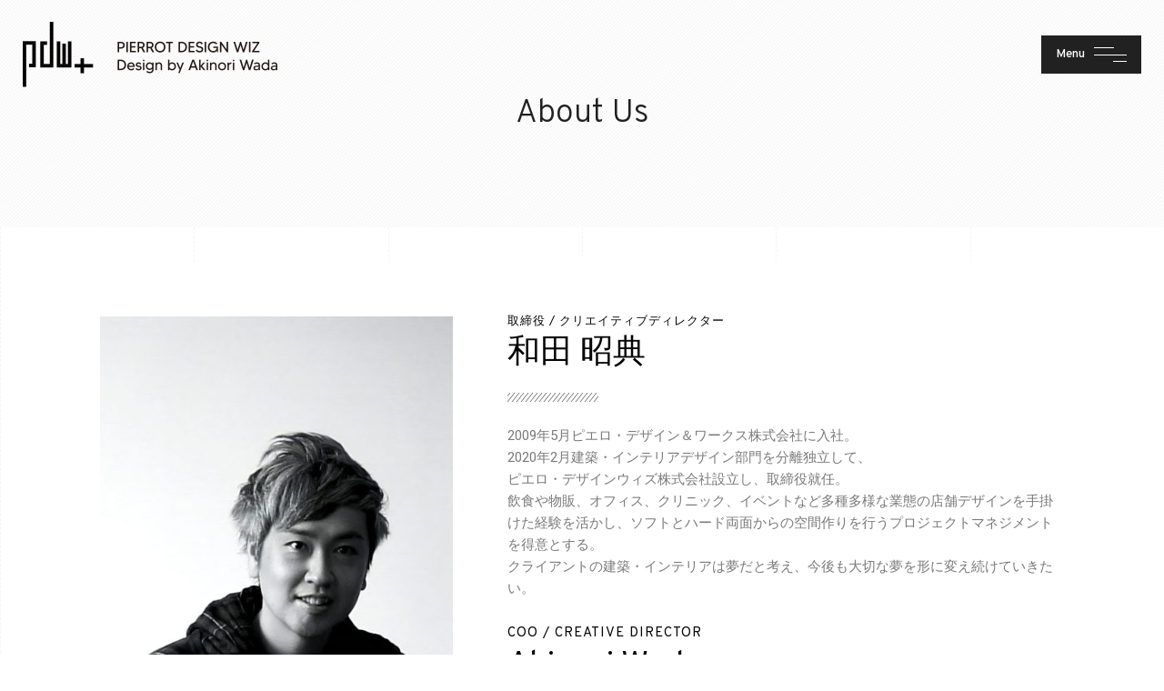

--- FILE ---
content_type: text/html; charset=UTF-8
request_url: http://p-dwiz-wa.jp/about-us/
body_size: 20287
content:
<!DOCTYPE html>
<html lang="ja">
<head>
	<meta charset="UTF-8">
	<meta name="viewport" content="width=device-width, initial-scale=1">
	<meta http-equiv="X-UA-Compatible" content="ie=edge">
    <title>About Us &#8211; AKINORI WADA | PIERROT DESIGN WIZ Ltd.</title>
<meta name='robots' content='max-image-preview:large' />
<link rel='dns-prefetch' href='//fonts.googleapis.com' />
<link href='https://fonts.gstatic.com' crossorigin rel='preconnect' />
<link rel="alternate" type="application/rss+xml" title="AKINORI WADA | PIERROT DESIGN WIZ Ltd. &raquo; フィード" href="http://p-dwiz-wa.jp/feed/" />
<link rel="alternate" type="application/rss+xml" title="AKINORI WADA | PIERROT DESIGN WIZ Ltd. &raquo; コメントフィード" href="http://p-dwiz-wa.jp/comments/feed/" />
<link rel="alternate" title="oEmbed (JSON)" type="application/json+oembed" href="http://p-dwiz-wa.jp/wp-json/oembed/1.0/embed?url=http%3A%2F%2Fp-dwiz-wa.jp%2Fabout-us%2F" />
<link rel="alternate" title="oEmbed (XML)" type="text/xml+oembed" href="http://p-dwiz-wa.jp/wp-json/oembed/1.0/embed?url=http%3A%2F%2Fp-dwiz-wa.jp%2Fabout-us%2F&#038;format=xml" />
<style id='wp-img-auto-sizes-contain-inline-css'>
img:is([sizes=auto i],[sizes^="auto," i]){contain-intrinsic-size:3000px 1500px}
/*# sourceURL=wp-img-auto-sizes-contain-inline-css */
</style>
<style id='wp-emoji-styles-inline-css'>

	img.wp-smiley, img.emoji {
		display: inline !important;
		border: none !important;
		box-shadow: none !important;
		height: 1em !important;
		width: 1em !important;
		margin: 0 0.07em !important;
		vertical-align: -0.1em !important;
		background: none !important;
		padding: 0 !important;
	}
/*# sourceURL=wp-emoji-styles-inline-css */
</style>
<link rel='stylesheet' id='wp-block-library-css' href='http://p-dwiz-wa.jp/wp-includes/css/dist/block-library/style.min.css?ver=6.9' media='all' />
<style id='global-styles-inline-css'>
:root{--wp--preset--aspect-ratio--square: 1;--wp--preset--aspect-ratio--4-3: 4/3;--wp--preset--aspect-ratio--3-4: 3/4;--wp--preset--aspect-ratio--3-2: 3/2;--wp--preset--aspect-ratio--2-3: 2/3;--wp--preset--aspect-ratio--16-9: 16/9;--wp--preset--aspect-ratio--9-16: 9/16;--wp--preset--color--black: #000000;--wp--preset--color--cyan-bluish-gray: #abb8c3;--wp--preset--color--white: #ffffff;--wp--preset--color--pale-pink: #f78da7;--wp--preset--color--vivid-red: #cf2e2e;--wp--preset--color--luminous-vivid-orange: #ff6900;--wp--preset--color--luminous-vivid-amber: #fcb900;--wp--preset--color--light-green-cyan: #7bdcb5;--wp--preset--color--vivid-green-cyan: #00d084;--wp--preset--color--pale-cyan-blue: #8ed1fc;--wp--preset--color--vivid-cyan-blue: #0693e3;--wp--preset--color--vivid-purple: #9b51e0;--wp--preset--gradient--vivid-cyan-blue-to-vivid-purple: linear-gradient(135deg,rgb(6,147,227) 0%,rgb(155,81,224) 100%);--wp--preset--gradient--light-green-cyan-to-vivid-green-cyan: linear-gradient(135deg,rgb(122,220,180) 0%,rgb(0,208,130) 100%);--wp--preset--gradient--luminous-vivid-amber-to-luminous-vivid-orange: linear-gradient(135deg,rgb(252,185,0) 0%,rgb(255,105,0) 100%);--wp--preset--gradient--luminous-vivid-orange-to-vivid-red: linear-gradient(135deg,rgb(255,105,0) 0%,rgb(207,46,46) 100%);--wp--preset--gradient--very-light-gray-to-cyan-bluish-gray: linear-gradient(135deg,rgb(238,238,238) 0%,rgb(169,184,195) 100%);--wp--preset--gradient--cool-to-warm-spectrum: linear-gradient(135deg,rgb(74,234,220) 0%,rgb(151,120,209) 20%,rgb(207,42,186) 40%,rgb(238,44,130) 60%,rgb(251,105,98) 80%,rgb(254,248,76) 100%);--wp--preset--gradient--blush-light-purple: linear-gradient(135deg,rgb(255,206,236) 0%,rgb(152,150,240) 100%);--wp--preset--gradient--blush-bordeaux: linear-gradient(135deg,rgb(254,205,165) 0%,rgb(254,45,45) 50%,rgb(107,0,62) 100%);--wp--preset--gradient--luminous-dusk: linear-gradient(135deg,rgb(255,203,112) 0%,rgb(199,81,192) 50%,rgb(65,88,208) 100%);--wp--preset--gradient--pale-ocean: linear-gradient(135deg,rgb(255,245,203) 0%,rgb(182,227,212) 50%,rgb(51,167,181) 100%);--wp--preset--gradient--electric-grass: linear-gradient(135deg,rgb(202,248,128) 0%,rgb(113,206,126) 100%);--wp--preset--gradient--midnight: linear-gradient(135deg,rgb(2,3,129) 0%,rgb(40,116,252) 100%);--wp--preset--font-size--small: 13px;--wp--preset--font-size--medium: 20px;--wp--preset--font-size--large: 36px;--wp--preset--font-size--x-large: 42px;--wp--preset--spacing--20: 0.44rem;--wp--preset--spacing--30: 0.67rem;--wp--preset--spacing--40: 1rem;--wp--preset--spacing--50: 1.5rem;--wp--preset--spacing--60: 2.25rem;--wp--preset--spacing--70: 3.38rem;--wp--preset--spacing--80: 5.06rem;--wp--preset--shadow--natural: 6px 6px 9px rgba(0, 0, 0, 0.2);--wp--preset--shadow--deep: 12px 12px 50px rgba(0, 0, 0, 0.4);--wp--preset--shadow--sharp: 6px 6px 0px rgba(0, 0, 0, 0.2);--wp--preset--shadow--outlined: 6px 6px 0px -3px rgb(255, 255, 255), 6px 6px rgb(0, 0, 0);--wp--preset--shadow--crisp: 6px 6px 0px rgb(0, 0, 0);}:where(.is-layout-flex){gap: 0.5em;}:where(.is-layout-grid){gap: 0.5em;}body .is-layout-flex{display: flex;}.is-layout-flex{flex-wrap: wrap;align-items: center;}.is-layout-flex > :is(*, div){margin: 0;}body .is-layout-grid{display: grid;}.is-layout-grid > :is(*, div){margin: 0;}:where(.wp-block-columns.is-layout-flex){gap: 2em;}:where(.wp-block-columns.is-layout-grid){gap: 2em;}:where(.wp-block-post-template.is-layout-flex){gap: 1.25em;}:where(.wp-block-post-template.is-layout-grid){gap: 1.25em;}.has-black-color{color: var(--wp--preset--color--black) !important;}.has-cyan-bluish-gray-color{color: var(--wp--preset--color--cyan-bluish-gray) !important;}.has-white-color{color: var(--wp--preset--color--white) !important;}.has-pale-pink-color{color: var(--wp--preset--color--pale-pink) !important;}.has-vivid-red-color{color: var(--wp--preset--color--vivid-red) !important;}.has-luminous-vivid-orange-color{color: var(--wp--preset--color--luminous-vivid-orange) !important;}.has-luminous-vivid-amber-color{color: var(--wp--preset--color--luminous-vivid-amber) !important;}.has-light-green-cyan-color{color: var(--wp--preset--color--light-green-cyan) !important;}.has-vivid-green-cyan-color{color: var(--wp--preset--color--vivid-green-cyan) !important;}.has-pale-cyan-blue-color{color: var(--wp--preset--color--pale-cyan-blue) !important;}.has-vivid-cyan-blue-color{color: var(--wp--preset--color--vivid-cyan-blue) !important;}.has-vivid-purple-color{color: var(--wp--preset--color--vivid-purple) !important;}.has-black-background-color{background-color: var(--wp--preset--color--black) !important;}.has-cyan-bluish-gray-background-color{background-color: var(--wp--preset--color--cyan-bluish-gray) !important;}.has-white-background-color{background-color: var(--wp--preset--color--white) !important;}.has-pale-pink-background-color{background-color: var(--wp--preset--color--pale-pink) !important;}.has-vivid-red-background-color{background-color: var(--wp--preset--color--vivid-red) !important;}.has-luminous-vivid-orange-background-color{background-color: var(--wp--preset--color--luminous-vivid-orange) !important;}.has-luminous-vivid-amber-background-color{background-color: var(--wp--preset--color--luminous-vivid-amber) !important;}.has-light-green-cyan-background-color{background-color: var(--wp--preset--color--light-green-cyan) !important;}.has-vivid-green-cyan-background-color{background-color: var(--wp--preset--color--vivid-green-cyan) !important;}.has-pale-cyan-blue-background-color{background-color: var(--wp--preset--color--pale-cyan-blue) !important;}.has-vivid-cyan-blue-background-color{background-color: var(--wp--preset--color--vivid-cyan-blue) !important;}.has-vivid-purple-background-color{background-color: var(--wp--preset--color--vivid-purple) !important;}.has-black-border-color{border-color: var(--wp--preset--color--black) !important;}.has-cyan-bluish-gray-border-color{border-color: var(--wp--preset--color--cyan-bluish-gray) !important;}.has-white-border-color{border-color: var(--wp--preset--color--white) !important;}.has-pale-pink-border-color{border-color: var(--wp--preset--color--pale-pink) !important;}.has-vivid-red-border-color{border-color: var(--wp--preset--color--vivid-red) !important;}.has-luminous-vivid-orange-border-color{border-color: var(--wp--preset--color--luminous-vivid-orange) !important;}.has-luminous-vivid-amber-border-color{border-color: var(--wp--preset--color--luminous-vivid-amber) !important;}.has-light-green-cyan-border-color{border-color: var(--wp--preset--color--light-green-cyan) !important;}.has-vivid-green-cyan-border-color{border-color: var(--wp--preset--color--vivid-green-cyan) !important;}.has-pale-cyan-blue-border-color{border-color: var(--wp--preset--color--pale-cyan-blue) !important;}.has-vivid-cyan-blue-border-color{border-color: var(--wp--preset--color--vivid-cyan-blue) !important;}.has-vivid-purple-border-color{border-color: var(--wp--preset--color--vivid-purple) !important;}.has-vivid-cyan-blue-to-vivid-purple-gradient-background{background: var(--wp--preset--gradient--vivid-cyan-blue-to-vivid-purple) !important;}.has-light-green-cyan-to-vivid-green-cyan-gradient-background{background: var(--wp--preset--gradient--light-green-cyan-to-vivid-green-cyan) !important;}.has-luminous-vivid-amber-to-luminous-vivid-orange-gradient-background{background: var(--wp--preset--gradient--luminous-vivid-amber-to-luminous-vivid-orange) !important;}.has-luminous-vivid-orange-to-vivid-red-gradient-background{background: var(--wp--preset--gradient--luminous-vivid-orange-to-vivid-red) !important;}.has-very-light-gray-to-cyan-bluish-gray-gradient-background{background: var(--wp--preset--gradient--very-light-gray-to-cyan-bluish-gray) !important;}.has-cool-to-warm-spectrum-gradient-background{background: var(--wp--preset--gradient--cool-to-warm-spectrum) !important;}.has-blush-light-purple-gradient-background{background: var(--wp--preset--gradient--blush-light-purple) !important;}.has-blush-bordeaux-gradient-background{background: var(--wp--preset--gradient--blush-bordeaux) !important;}.has-luminous-dusk-gradient-background{background: var(--wp--preset--gradient--luminous-dusk) !important;}.has-pale-ocean-gradient-background{background: var(--wp--preset--gradient--pale-ocean) !important;}.has-electric-grass-gradient-background{background: var(--wp--preset--gradient--electric-grass) !important;}.has-midnight-gradient-background{background: var(--wp--preset--gradient--midnight) !important;}.has-small-font-size{font-size: var(--wp--preset--font-size--small) !important;}.has-medium-font-size{font-size: var(--wp--preset--font-size--medium) !important;}.has-large-font-size{font-size: var(--wp--preset--font-size--large) !important;}.has-x-large-font-size{font-size: var(--wp--preset--font-size--x-large) !important;}
/*# sourceURL=global-styles-inline-css */
</style>

<style id='classic-theme-styles-inline-css'>
/*! This file is auto-generated */
.wp-block-button__link{color:#fff;background-color:#32373c;border-radius:9999px;box-shadow:none;text-decoration:none;padding:calc(.667em + 2px) calc(1.333em + 2px);font-size:1.125em}.wp-block-file__button{background:#32373c;color:#fff;text-decoration:none}
/*# sourceURL=/wp-includes/css/classic-themes.min.css */
</style>
<link rel='stylesheet' id='contact-form-7-css' href='http://p-dwiz-wa.jp/wp-content/plugins/contact-form-7/includes/css/styles.css?ver=6.0.3' media='all' />
<link rel='stylesheet' id='woocommerce-layout-css' href='http://p-dwiz-wa.jp/wp-content/plugins/woocommerce/assets/css/woocommerce-layout.css?ver=5.8.1' media='all' />
<link rel='stylesheet' id='woocommerce-smallscreen-css' href='http://p-dwiz-wa.jp/wp-content/plugins/woocommerce/assets/css/woocommerce-smallscreen.css?ver=5.8.1' media='only screen and (max-width: 768px)' />
<link rel='stylesheet' id='woocommerce-general-css' href='http://p-dwiz-wa.jp/wp-content/plugins/woocommerce/assets/css/woocommerce.css?ver=5.8.1' media='all' />
<style id='woocommerce-inline-inline-css'>
.woocommerce form .form-row .required { visibility: visible; }
/*# sourceURL=woocommerce-inline-inline-css */
</style>
<link rel='stylesheet' id='grada-style-css' href='http://p-dwiz-wa.jp/wp-content/plugins/vara-plugin//assets/css/style.css?ver=1.0.1' media='all' />
<link rel='stylesheet' id='vara-main-style-css' href='http://p-dwiz-wa.jp/wp-content/themes/vara/assets/css/vara.css?ver=1.2' media='all' />
<link rel='stylesheet' id='magnific-popup-css' href='http://p-dwiz-wa.jp/wp-content/themes/vara/assets/css/magnific-popup.css?ver=1.2' media='all' />
<link rel='stylesheet' id='owl-carousel-css' href='http://p-dwiz-wa.jp/wp-content/themes/vara/assets/css/owl.carousel.min.css?ver=1.2' media='all' />
<link rel='stylesheet' id='perfect-scrollbar-css' href='http://p-dwiz-wa.jp/wp-content/themes/vara/assets/css/perfect-scrollbar.css?ver=1.2' media='all' />
<link rel='stylesheet' id='select2-css' href='http://p-dwiz-wa.jp/wp-content/plugins/woocommerce/assets/css/select2.css?ver=5.8.1' media='all' />
<link rel='stylesheet' id='elegant-icons-css' href='http://p-dwiz-wa.jp/wp-content/themes/vara/assets/css/elegant-icons.css?ver=1.2' media='all' />
<link rel='stylesheet' id='material-icons-css' href='//fonts.googleapis.com/icon?family=Material+Icons&#038;ver=6.9' media='all' />
<link rel='stylesheet' id='vara-style-css' href='http://p-dwiz-wa.jp/wp-content/themes/vara/style.css?ver=6.9' media='all' />
<link rel='stylesheet' id='elementor-icons-css' href='http://p-dwiz-wa.jp/wp-content/plugins/elementor/assets/lib/eicons/css/elementor-icons.min.css?ver=5.16.0' media='all' />
<link rel='stylesheet' id='elementor-frontend-css' href='http://p-dwiz-wa.jp/wp-content/plugins/elementor/assets/css/frontend-lite.min.css?ver=3.8.0' media='all' />
<link rel='stylesheet' id='elementor-post-5-css' href='http://p-dwiz-wa.jp/wp-content/uploads/elementor/css/post-5.css?ver=1667191966' media='all' />
<link rel='stylesheet' id='elementor-global-css' href='http://p-dwiz-wa.jp/wp-content/uploads/elementor/css/global.css?ver=1667191966' media='all' />
<link rel='stylesheet' id='elementor-post-490-css' href='http://p-dwiz-wa.jp/wp-content/uploads/elementor/css/post-490.css?ver=1667363252' media='all' />
<link rel='stylesheet' id='google-font-overpass-css' href='//fonts.googleapis.com/css?family=Overpass%3A300%2C300i%2C400%2C400i%2C500%2C600%2C700&#038;ver=1.0.0' media='all' />
<link rel='stylesheet' id='google-fonts-1-css' href='https://fonts.googleapis.com/css?family=Overpass%3A100%2C100italic%2C200%2C200italic%2C300%2C300italic%2C400%2C400italic%2C500%2C500italic%2C600%2C600italic%2C700%2C700italic%2C800%2C800italic%2C900%2C900italic%7CRoboto+Slab%3A100%2C100italic%2C200%2C200italic%2C300%2C300italic%2C400%2C400italic%2C500%2C500italic%2C600%2C600italic%2C700%2C700italic%2C800%2C800italic%2C900%2C900italic%7CRoboto%3A100%2C100italic%2C200%2C200italic%2C300%2C300italic%2C400%2C400italic%2C500%2C500italic%2C600%2C600italic%2C700%2C700italic%2C800%2C800italic%2C900%2C900italic&#038;display=auto&#038;ver=6.9' media='all' />
<script src="http://p-dwiz-wa.jp/wp-includes/js/jquery/jquery.min.js?ver=3.7.1" id="jquery-core-js"></script>
<script src="http://p-dwiz-wa.jp/wp-includes/js/jquery/jquery-migrate.min.js?ver=3.4.1" id="jquery-migrate-js"></script>
<link rel="https://api.w.org/" href="http://p-dwiz-wa.jp/wp-json/" /><link rel="alternate" title="JSON" type="application/json" href="http://p-dwiz-wa.jp/wp-json/wp/v2/pages/490" /><link rel="EditURI" type="application/rsd+xml" title="RSD" href="http://p-dwiz-wa.jp/xmlrpc.php?rsd" />
<meta name="generator" content="WordPress 6.9" />
<meta name="generator" content="WooCommerce 5.8.1" />
<link rel="canonical" href="http://p-dwiz-wa.jp/about-us/" />
<link rel='shortlink' href='http://p-dwiz-wa.jp/?p=490' />
	<noscript><style>.woocommerce-product-gallery{ opacity: 1 !important; }</style></noscript>
	<meta name="generator" content="Powered by Slider Revolution 6.5.2 - responsive, Mobile-Friendly Slider Plugin for WordPress with comfortable drag and drop interface." />
<link rel="icon" href="http://p-dwiz-wa.jp/wp-content/uploads/2021/11/favicon-100x100.png" sizes="32x32" />
<link rel="icon" href="http://p-dwiz-wa.jp/wp-content/uploads/2021/11/favicon.png" sizes="192x192" />
<link rel="apple-touch-icon" href="http://p-dwiz-wa.jp/wp-content/uploads/2021/11/favicon.png" />
<meta name="msapplication-TileImage" content="http://p-dwiz-wa.jp/wp-content/uploads/2021/11/favicon.png" />
<script type="text/javascript">function setREVStartSize(e){
			//window.requestAnimationFrame(function() {				 
				window.RSIW = window.RSIW===undefined ? window.innerWidth : window.RSIW;	
				window.RSIH = window.RSIH===undefined ? window.innerHeight : window.RSIH;	
				try {								
					var pw = document.getElementById(e.c).parentNode.offsetWidth,
						newh;
					pw = pw===0 || isNaN(pw) ? window.RSIW : pw;
					e.tabw = e.tabw===undefined ? 0 : parseInt(e.tabw);
					e.thumbw = e.thumbw===undefined ? 0 : parseInt(e.thumbw);
					e.tabh = e.tabh===undefined ? 0 : parseInt(e.tabh);
					e.thumbh = e.thumbh===undefined ? 0 : parseInt(e.thumbh);
					e.tabhide = e.tabhide===undefined ? 0 : parseInt(e.tabhide);
					e.thumbhide = e.thumbhide===undefined ? 0 : parseInt(e.thumbhide);
					e.mh = e.mh===undefined || e.mh=="" || e.mh==="auto" ? 0 : parseInt(e.mh,0);		
					if(e.layout==="fullscreen" || e.l==="fullscreen") 						
						newh = Math.max(e.mh,window.RSIH);					
					else{					
						e.gw = Array.isArray(e.gw) ? e.gw : [e.gw];
						for (var i in e.rl) if (e.gw[i]===undefined || e.gw[i]===0) e.gw[i] = e.gw[i-1];					
						e.gh = e.el===undefined || e.el==="" || (Array.isArray(e.el) && e.el.length==0)? e.gh : e.el;
						e.gh = Array.isArray(e.gh) ? e.gh : [e.gh];
						for (var i in e.rl) if (e.gh[i]===undefined || e.gh[i]===0) e.gh[i] = e.gh[i-1];
											
						var nl = new Array(e.rl.length),
							ix = 0,						
							sl;					
						e.tabw = e.tabhide>=pw ? 0 : e.tabw;
						e.thumbw = e.thumbhide>=pw ? 0 : e.thumbw;
						e.tabh = e.tabhide>=pw ? 0 : e.tabh;
						e.thumbh = e.thumbhide>=pw ? 0 : e.thumbh;					
						for (var i in e.rl) nl[i] = e.rl[i]<window.RSIW ? 0 : e.rl[i];
						sl = nl[0];									
						for (var i in nl) if (sl>nl[i] && nl[i]>0) { sl = nl[i]; ix=i;}															
						var m = pw>(e.gw[ix]+e.tabw+e.thumbw) ? 1 : (pw-(e.tabw+e.thumbw)) / (e.gw[ix]);					
						newh =  (e.gh[ix] * m) + (e.tabh + e.thumbh);
					}				
					if(window.rs_init_css===undefined) window.rs_init_css = document.head.appendChild(document.createElement("style"));					
					document.getElementById(e.c).height = newh+"px";
					window.rs_init_css.innerHTML += "#"+e.c+"_wrapper { height: "+newh+"px }";				
				} catch(e){
					console.log("Failure at Presize of Slider:" + e)
				}					   
			//});
		  };</script>
		<style id="wp-custom-css">
			.gs-scroll-link svg circle:nth-child(2) {
    stroke-dasharray: 150;
    stroke-dashoffset: 150;
    -webkit-transition: all 1.5s cubic-bezier(.45,0,.14,1.03);
    -o-transition: all 1.5s cubic-bezier(.45,0,.14,1.03);
    transition: all 1.5s cubic-bezier(.45,0,.14,1.03);
    -webkit-transform: rotate(-200deg);
    -ms-transform: rotate(-200deg);
    transform: rotate(-200deg);
    -webkit-transform-origin: 71% 50%;
    -ms-transform-origin: 71% 50%;
    transform-origin: 71% 50%
}

.gs-scroll-link:hover svg circle:nth-child(2) {
    stroke-dashoffset: 0;
    -webkit-transform: rotate(55deg);
    -ms-transform: rotate(55deg);
    transform: rotate(55deg);
    -webkit-transition: 1.2s cubic-bezier(.38,.67,.76,.66);
    -o-transition: 1.2s cubic-bezier(.38,.67,.76,.66);
    transition: 1.2s cubic-bezier(.38,.67,.76,.66)
}		</style>
		<style id="kirki-inline-styles">h1, .h1, h2, .h2, h3, .h3, h4, .h4, h5, .h5, h6, .h6, b, strong, .gs-page-heading-outer .gs-page-heading-inner .gs-page-heading-title, input[type=submit], button, .button, .breadcrumb-list .breadcrumb-list-item, .gs-comments .gs-comments-list .gs-comment .gs-comment-body .gs-comment-author .comment-reply-link, .dropdown-shopping-cart .dropdown-cart-list .dropdown-cart-list-item .dropdown-cart-item-info .title, .dropdown-cart-bottom .dropdown-cart-subtotal .price .amount, .tagcloud a, .woocommerce .single-product .gs-product-summary .product_meta > span, .woocommerce div.product .woocommerce-tabs ul.tabs li a, .gs-product-badge, .gs-page-404 .gs-page-heading-outer .gs-page-heading-inner .gs-page-heading-title h1{font-family:Overpass;}body, input, textarea, select, code{font-family:Overpass;}h1, .h1, .gs-page-heading-outer .gs-page-heading-inner .gs-page-heading-title{font-size:36px;}h2, .h2, .gs-fullscreen-search .gs-fullscreen-search-inner .search-wrapper-inner .search-wrapper-form input[type=search], .woocommerce .single-product .gs-product-summary .price{font-size:36px;}/* cyrillic-ext */
@font-face {
  font-family: 'Overpass';
  font-style: normal;
  font-weight: 400;
  font-display: swap;
  src: url(http://p-dwiz-wa.jp/wp-content/fonts/overpass/font) format('woff');
  unicode-range: U+0460-052F, U+1C80-1C8A, U+20B4, U+2DE0-2DFF, U+A640-A69F, U+FE2E-FE2F;
}
/* cyrillic */
@font-face {
  font-family: 'Overpass';
  font-style: normal;
  font-weight: 400;
  font-display: swap;
  src: url(http://p-dwiz-wa.jp/wp-content/fonts/overpass/font) format('woff');
  unicode-range: U+0301, U+0400-045F, U+0490-0491, U+04B0-04B1, U+2116;
}
/* vietnamese */
@font-face {
  font-family: 'Overpass';
  font-style: normal;
  font-weight: 400;
  font-display: swap;
  src: url(http://p-dwiz-wa.jp/wp-content/fonts/overpass/font) format('woff');
  unicode-range: U+0102-0103, U+0110-0111, U+0128-0129, U+0168-0169, U+01A0-01A1, U+01AF-01B0, U+0300-0301, U+0303-0304, U+0308-0309, U+0323, U+0329, U+1EA0-1EF9, U+20AB;
}
/* latin-ext */
@font-face {
  font-family: 'Overpass';
  font-style: normal;
  font-weight: 400;
  font-display: swap;
  src: url(http://p-dwiz-wa.jp/wp-content/fonts/overpass/font) format('woff');
  unicode-range: U+0100-02BA, U+02BD-02C5, U+02C7-02CC, U+02CE-02D7, U+02DD-02FF, U+0304, U+0308, U+0329, U+1D00-1DBF, U+1E00-1E9F, U+1EF2-1EFF, U+2020, U+20A0-20AB, U+20AD-20C0, U+2113, U+2C60-2C7F, U+A720-A7FF;
}
/* latin */
@font-face {
  font-family: 'Overpass';
  font-style: normal;
  font-weight: 400;
  font-display: swap;
  src: url(http://p-dwiz-wa.jp/wp-content/fonts/overpass/font) format('woff');
  unicode-range: U+0000-00FF, U+0131, U+0152-0153, U+02BB-02BC, U+02C6, U+02DA, U+02DC, U+0304, U+0308, U+0329, U+2000-206F, U+20AC, U+2122, U+2191, U+2193, U+2212, U+2215, U+FEFF, U+FFFD;
}</style><link rel='stylesheet' id='elementor-post-393-css' href='http://p-dwiz-wa.jp/wp-content/uploads/elementor/css/post-393.css?ver=1667191967' media='all' />
<link rel='stylesheet' id='elementor-icons-shared-0-css' href='http://p-dwiz-wa.jp/wp-content/plugins/elementor/assets/lib/font-awesome/css/fontawesome.min.css?ver=5.15.3' media='all' />
<link rel='stylesheet' id='elementor-icons-fa-brands-css' href='http://p-dwiz-wa.jp/wp-content/plugins/elementor/assets/lib/font-awesome/css/brands.min.css?ver=5.15.3' media='all' />
<link rel='stylesheet' id='elementor-post-20-css' href='http://p-dwiz-wa.jp/wp-content/uploads/elementor/css/post-20.css?ver=1667191967' media='all' />
<link rel='stylesheet' id='rs-plugin-settings-css' href='http://p-dwiz-wa.jp/wp-content/plugins/revslider/public/assets/css/rs6.css?ver=6.5.2' media='all' />
<style id='rs-plugin-settings-inline-css'>
#rs-demo-id {}
/*# sourceURL=rs-plugin-settings-inline-css */
</style>
</head>
<body class="wp-singular page-template-default page page-id-490 wp-theme-vara theme-vara woocommerce-no-js elementor-default elementor-kit-5 elementor-page elementor-page-490">

    
    
	<div class="site-content">

                    <div class="gs-template-header-wrapper">
		        
                <div class="gs-template-header gs-template-header--absolute">
			        <style>.elementor-393 .elementor-element.elementor-element-3cde1d7 > .elementor-container{min-height:100px;}.elementor-393 .elementor-element.elementor-element-3cde1d7{padding:0px 15px 0px 15px;}.elementor-393 .elementor-element.elementor-element-d9de58b .gs-logo{justify-content:flex-start !important;-webkit-box-pack:start !important;-ms-flex-pack:start !important;}.elementor-393 .elementor-element.elementor-element-d9de58b .gs-logo img{width:105px;}.elementor-393 .elementor-element.elementor-element-5fbc0fa nav > ul:not(.sub-menu){text-align:left;}.elementor-393 .elementor-element.elementor-element-5fbc0fa .widget-mobile-nav-btn-holder{justify-content:flex-end !important;-webkit-box-pack:end !important;-ms-flex-pack:end !important;}.elementor-393 .elementor-element.elementor-element-5fbc0fa .menu-navigation-regular > ul > li > a{color:#212121 !important;}.elementor-393 .elementor-element.elementor-element-5fbc0fa .menu-navigation-vertical > ul > li > a{color:#212121 !important;}.elementor-393 .elementor-element.elementor-element-5fbc0fa nav > ul > li{padding-top:6px;padding-bottom:6px;}.elementor-393 .elementor-element.elementor-element-5fbc0fa .menu-navigation-vertical > ul > li.menu-item-has-children > .submenu-icon{margin-top:6px;}.elementor-393 .elementor-element.elementor-element-5221b5e > .elementor-container{min-height:100px;}.elementor-393 .elementor-element.elementor-element-5221b5e > .elementor-container > .elementor-column > .elementor-widget-wrap{align-content:center;align-items:center;}.elementor-393 .elementor-element.elementor-element-5221b5e{padding:10px 15px 10px 15px;z-index:10;}.elementor-393 .elementor-element.elementor-element-a28614c .gs-logo{justify-content:flex-start !important;-webkit-box-pack:start !important;-ms-flex-pack:start !important;}.elementor-393 .elementor-element.elementor-element-a28614c .gs-logo img{width:280px;}.elementor-393 .elementor-element.elementor-element-7117c81 .gs-section-opener{justify-content:flex-end !important;-webkit-box-pack:end !important;-ms-flex-pack:end !important;}.elementor-393 .elementor-element.elementor-element-7117c81 .gs-burger-icon{padding:10px 16px 10px 16px;background-color:#212121;}.elementor-393 .elementor-element.elementor-element-7117c81 .gs-burger-icon .burger-icon span{background-color:#FFFFFF !important;}.elementor-393 .elementor-element.elementor-element-7117c81 .gs-burger-icon .gs-burger-icon-text{color:#FFFFFF !important;}.elementor-393 .elementor-element.elementor-element-7117c81 .gs-burger-icon:hover .gs-burger-icon span{background-color:#FFFFFF !important;}.elementor-393 .elementor-element.elementor-element-7117c81 .gs-burger-icon:hover .gs-burger-icon-text{color:#FFFFFF !important;}.elementor-393 .elementor-element.elementor-element-7b4b560 > .elementor-container{min-height:100vh;}.elementor-393 .elementor-element.elementor-element-7b4b560:not(.elementor-motion-effects-element-type-background), .elementor-393 .elementor-element.elementor-element-7b4b560 > .elementor-motion-effects-container > .elementor-motion-effects-layer{background-color:#FFFFFF;}.elementor-393 .elementor-element.elementor-element-7b4b560{width:100%;max-width:100%;transition:background 0.3s, border 0.3s, border-radius 0.3s, box-shadow 0.3s;z-index:99999;}.elementor-393 .elementor-element.elementor-element-7b4b560 .gs-close-btn span:before{background-color:#212121 !important;}.elementor-393 .elementor-element.elementor-element-7b4b560 .gs-close-btn span:after{background-color:#212121 !important;}.elementor-393 .elementor-element.elementor-element-7b4b560 .gs-close-btn{right:40px;top:40px;}.elementor-393 .elementor-element.elementor-element-7b4b560 > .elementor-background-overlay{transition:background 0.3s, border-radius 0.3s, opacity 0.3s;}.elementor-393 .elementor-element.elementor-element-f1f518a nav > ul:not(.sub-menu){text-align:center;}.elementor-393 .elementor-element.elementor-element-f1f518a nav > ul > li > a{font-size:30px;font-weight:normal;}.elementor-393 .elementor-element.elementor-element-f1f518a .menu-navigation-regular > ul > li > a{color:#212121 !important;}.elementor-393 .elementor-element.elementor-element-f1f518a .menu-navigation-vertical > ul > li > a{color:#212121 !important;}.elementor-393 .elementor-element.elementor-element-f1f518a nav > ul > li{padding-top:6px;padding-bottom:6px;}.elementor-393 .elementor-element.elementor-element-f1f518a .menu-navigation-vertical > ul > li.menu-item-has-children > .submenu-icon{margin-top:6px;}.elementor-393 .elementor-element.elementor-element-a443272{--divider-border-style:slashes;--divider-color:#000;--divider-border-width:1px;--divider-pattern-height:10px;--divider-pattern-size:10px;}.elementor-393 .elementor-element.elementor-element-a443272 .elementor-divider-separator{width:100px;margin:0 auto;margin-center:0;}.elementor-393 .elementor-element.elementor-element-a443272 .elementor-divider{text-align:center;padding-top:15px;padding-bottom:15px;}.elementor-393 .elementor-element.elementor-element-731ca9b{--grid-template-columns:repeat(0, auto);--icon-size:15px;--grid-column-gap:5px;--grid-row-gap:0px;}.elementor-393 .elementor-element.elementor-element-731ca9b .elementor-widget-container{text-align:center;}.elementor-393 .elementor-element.elementor-element-731ca9b .elementor-social-icon{background-color:#FFFFFF;}.elementor-393 .elementor-element.elementor-element-731ca9b .elementor-social-icon i{color:#212121;}.elementor-393 .elementor-element.elementor-element-731ca9b .elementor-social-icon svg{fill:#212121;}.elementor-393 .elementor-element.elementor-element-1c79e6f > .elementor-container{min-height:100vh;}.elementor-393 .elementor-element.elementor-element-1c79e6f:not(.elementor-motion-effects-element-type-background), .elementor-393 .elementor-element.elementor-element-1c79e6f > .elementor-motion-effects-container > .elementor-motion-effects-layer{background-color:#FFFFFF;}.elementor-393 .elementor-element.elementor-element-1c79e6f{width:100%;max-width:100%;transition:background 0.3s, border 0.3s, border-radius 0.3s, box-shadow 0.3s;z-index:99999;}.elementor-393 .elementor-element.elementor-element-1c79e6f .gs-close-btn span:before{background-color:#212121 !important;}.elementor-393 .elementor-element.elementor-element-1c79e6f .gs-close-btn span:after{background-color:#212121 !important;}.elementor-393 .elementor-element.elementor-element-1c79e6f .gs-close-btn{right:40px;top:40px;}.elementor-393 .elementor-element.elementor-element-1c79e6f > .elementor-background-overlay{transition:background 0.3s, border-radius 0.3s, opacity 0.3s;}.elementor-393 .elementor-element.elementor-element-1461df2 nav > ul:not(.sub-menu){text-align:center;}.elementor-393 .elementor-element.elementor-element-1461df2 nav > ul > li > a{font-size:30px;font-weight:normal;}.elementor-393 .elementor-element.elementor-element-1461df2 .menu-navigation-regular > ul > li > a{color:#212121 !important;}.elementor-393 .elementor-element.elementor-element-1461df2 .menu-navigation-vertical > ul > li > a{color:#212121 !important;}.elementor-393 .elementor-element.elementor-element-1461df2 nav > ul > li{padding-top:6px;padding-bottom:6px;}.elementor-393 .elementor-element.elementor-element-1461df2 .menu-navigation-vertical > ul > li.menu-item-has-children > .submenu-icon{margin-top:6px;}.elementor-393 .elementor-element.elementor-element-d804f2a{--divider-border-style:slashes;--divider-color:#000;--divider-border-width:1px;--divider-pattern-height:10px;--divider-pattern-size:10px;}.elementor-393 .elementor-element.elementor-element-d804f2a .elementor-divider-separator{width:100px;margin:0 auto;margin-center:0;}.elementor-393 .elementor-element.elementor-element-d804f2a .elementor-divider{text-align:center;padding-top:15px;padding-bottom:15px;}.elementor-393 .elementor-element.elementor-element-936a26b{--grid-template-columns:repeat(0, auto);--icon-size:15px;--grid-column-gap:5px;--grid-row-gap:0px;}.elementor-393 .elementor-element.elementor-element-936a26b .elementor-widget-container{text-align:center;}.elementor-393 .elementor-element.elementor-element-936a26b .elementor-social-icon{background-color:#FFFFFF;}.elementor-393 .elementor-element.elementor-element-936a26b .elementor-social-icon i{color:#212121;}.elementor-393 .elementor-element.elementor-element-936a26b .elementor-social-icon svg{fill:#212121;}@media(max-width:767px){.elementor-393 .elementor-element.elementor-element-3cde1d7 > .elementor-container{min-height:100px;}.elementor-393 .elementor-element.elementor-element-bae865a{width:50%;}.elementor-393 .elementor-element.elementor-element-d9de58b .gs-logo img{width:135px;}.elementor-393 .elementor-element.elementor-element-574cea6{width:50%;}.elementor-393 .elementor-element.elementor-element-5fbc0fa nav > ul:not(.sub-menu){text-align:center;}.elementor-393 .elementor-element.elementor-element-5fbc0fa .widget-mobile-nav-btn-holder{justify-content:flex-end !important;-webkit-box-pack:end !important;-ms-flex-pack:end !important;}.elementor-393 .elementor-element.elementor-element-90edf07{width:50%;}.elementor-393 .elementor-element.elementor-element-13bb604{width:50%;}}</style>		<div data-elementor-type="header" data-elementor-id="393" class="elementor elementor-393">
									<section class="elementor-section elementor-top-section elementor-element elementor-element-3cde1d7 elementor-section-full_width elementor-section-height-min-height elementor-hidden-desktop elementor-hidden-tablet elementor-section-stretched elementor-hidden-mobile elementor-section-height-default elementor-section-items-middle gs-locked-section-no" data-id="3cde1d7" data-element_type="section" data-settings="{&quot;stretch_section&quot;:&quot;section-stretched&quot;}">
						<div class="elementor-container elementor-column-gap-default">
					<div class="elementor-column elementor-col-50 elementor-top-column elementor-element elementor-element-bae865a" data-id="bae865a" data-element_type="column">
			<div class="elementor-widget-wrap elementor-element-populated">
								<div class="elementor-element elementor-element-d9de58b elementor-widget elementor-widget-grada-site-logo" data-id="d9de58b" data-element_type="widget" data-widget_type="grada-site-logo.default">
				<div class="elementor-widget-container">
			<div class="gs-logo d-flex justify-content-center"><a href=http://p-dwiz-wa.jp/ target="_self" ><img width="560" height="144" src="http://p-dwiz-wa.jp/wp-content/uploads/2020/08/logo.png" class="attachment-full size-full" alt="" decoding="async" fetchpriority="high" srcset="http://p-dwiz-wa.jp/wp-content/uploads/2020/08/logo.png 560w, http://p-dwiz-wa.jp/wp-content/uploads/2020/08/logo-300x77.png 300w" sizes="(max-width: 560px) 100vw, 560px" /></a></div>		</div>
				</div>
					</div>
		</div>
				<div class="elementor-column elementor-col-50 elementor-top-column elementor-element elementor-element-574cea6" data-id="574cea6" data-element_type="column">
			<div class="elementor-widget-wrap elementor-element-populated">
								<div class="elementor-element elementor-element-5fbc0fa nav-menu-view-desktop navigation-menu-active-no nav-menu-view-yes navigation-menu-full-width elementor-widget elementor-widget-grada-nav-menu" data-id="5fbc0fa" data-element_type="widget" data-widget_type="grada-nav-menu.default">
				<div class="elementor-widget-container">
			<nav id="5fbc0fa" class="widget-navigation-menu-wrapper menu-navigation-regular"><ul id="menu-custom01" class="menu"><li id="menu-item-2246" class="menu-item menu-item-type-post_type menu-item-object-page menu-item-home megamenu-2-col menu-item-2246"><a href="http://p-dwiz-wa.jp/">Home</a></li>
<li id="menu-item-2247" class="menu-item menu-item-type-post_type menu-item-object-page current-menu-item page_item page-item-490 current_page_item megamenu-2-col menu-item-2247"><a href="http://p-dwiz-wa.jp/about-us/" aria-current="page">About Us</a></li>
<li id="menu-item-2250" class="menu-item menu-item-type-post_type menu-item-object-page megamenu-2-col menu-item-2250"><a href="http://p-dwiz-wa.jp/blog-masonry/">News</a></li>
<li id="menu-item-2249" class="menu-item menu-item-type-post_type menu-item-object-page megamenu-2-col menu-item-2249"><a href="http://p-dwiz-wa.jp/contact-us/">Contact</a></li>
</ul></nav>		<div class="widget-mobile-nav-menu-wrapper">
			<div class="widget-mobile-nav-btn-holder d-flex justify-content-center">
				<a href="#" class="widget-mobile-nav-btn d-inline-flex">
                    <span class="burger-icon">
                        <span></span>
                        <span></span>
                        <span></span>
                    </span>
				</a>
			</div>
			<div class="mobile-nav-menu">
				<nav class="mobile-navigation"><ul id="menu-custom01-1" class="menu"><li class="menu-item menu-item-type-post_type menu-item-object-page menu-item-home megamenu-2-col menu-item-2246"><a href="http://p-dwiz-wa.jp/">Home</a></li>
<li class="menu-item menu-item-type-post_type menu-item-object-page current-menu-item page_item page-item-490 current_page_item megamenu-2-col menu-item-2247"><a href="http://p-dwiz-wa.jp/about-us/" aria-current="page">About Us</a></li>
<li class="menu-item menu-item-type-post_type menu-item-object-page megamenu-2-col menu-item-2250"><a href="http://p-dwiz-wa.jp/blog-masonry/">News</a></li>
<li class="menu-item menu-item-type-post_type menu-item-object-page megamenu-2-col menu-item-2249"><a href="http://p-dwiz-wa.jp/contact-us/">Contact</a></li>
</ul></nav>			</div>
		</div>
				</div>
				</div>
					</div>
		</div>
							</div>
		</section>
				<section class="elementor-section elementor-top-section elementor-element elementor-element-5221b5e elementor-section-full_width elementor-section-height-min-height elementor-section-items-stretch elementor-section-content-middle elementor-section-height-default gs-locked-section-no" data-id="5221b5e" data-element_type="section">
						<div class="elementor-container elementor-column-gap-default">
					<div class="elementor-column elementor-col-50 elementor-top-column elementor-element elementor-element-90edf07" data-id="90edf07" data-element_type="column">
			<div class="elementor-widget-wrap elementor-element-populated">
								<div class="elementor-element elementor-element-a28614c elementor-widget elementor-widget-grada-site-logo" data-id="a28614c" data-element_type="widget" data-widget_type="grada-site-logo.default">
				<div class="elementor-widget-container">
			<div class="gs-logo d-flex justify-content-center"><a href=http://p-dwiz-wa.jp/ target="_self" ><img width="560" height="144" src="http://p-dwiz-wa.jp/wp-content/uploads/2020/08/logo_1115.png" class="attachment-full size-full" alt="" decoding="async" srcset="http://p-dwiz-wa.jp/wp-content/uploads/2020/08/logo_1115.png 560w, http://p-dwiz-wa.jp/wp-content/uploads/2020/08/logo_1115-300x77.png 300w" sizes="(max-width: 560px) 100vw, 560px" /></a></div>		</div>
				</div>
					</div>
		</div>
				<div class="elementor-column elementor-col-50 elementor-top-column elementor-element elementor-element-13bb604" data-id="13bb604" data-element_type="column">
			<div class="elementor-widget-wrap elementor-element-populated">
								<div class="elementor-element elementor-element-7117c81 elementor-widget elementor-widget-grada-burger-icon" data-id="7117c81" data-element_type="widget" data-widget_type="grada-burger-icon.default">
				<div class="elementor-widget-container">
					<div class="gs-section-opener d-flex justify-content-center burger-align-end" id="7117c81">
			<a href="#" class="gs-burger-icon" id="gs-locked-section-opener">
				                    <span class="gs-burger-icon-text">Menu</span>
				                <span class="burger-icon">
                    <span></span>
                    <span></span>
                    <span></span>
                </span>
                			</a>
		</div>
		<script>
            jQuery(document).ready(function($) {
                $('.gs-section-opener#7117c81 #gs-locked-section-opener').on('click', function(e) {
                    e.preventDefault();
                    e.stopPropagation();

                    $('#fullscreen-header').toggleClass('active');
                });
            });
		</script>
				</div>
				</div>
					</div>
		</div>
							</div>
		</section>
				<section class="elementor-section elementor-top-section elementor-element elementor-element-7b4b560 elementor-section-full_width elementor-section-height-min-height gs-locked-section-on gs-locked-section-invisible gs-locked-section-close-button elementor-section-height-default elementor-section-items-middle gs-locked-section-fade-in gs-locked-section-left" data-id="7b4b560" data-element_type="section" id="fullscreen-header" data-settings="{&quot;background_background&quot;:&quot;classic&quot;}">
						<div class="elementor-container elementor-column-gap-no">
					<div class="elementor-column elementor-col-100 elementor-top-column elementor-element elementor-element-dac9a19" data-id="dac9a19" data-element_type="column">
			<div class="elementor-widget-wrap elementor-element-populated">
								<div class="elementor-element elementor-element-f1f518a navigation-menu-active-no elementor-widget elementor-widget-grada-nav-menu" data-id="f1f518a" data-element_type="widget" data-widget_type="grada-nav-menu.default">
				<div class="elementor-widget-container">
			<nav id="f1f518a" class="widget-navigation-menu-wrapper menu-navigation-vertical"><ul id="menu-custom01-2" class="menu"><li class="menu-item menu-item-type-post_type menu-item-object-page menu-item-home megamenu-2-col menu-item-2246"><a href="http://p-dwiz-wa.jp/">Home</a></li>
<li class="menu-item menu-item-type-post_type menu-item-object-page current-menu-item page_item page-item-490 current_page_item megamenu-2-col menu-item-2247"><a href="http://p-dwiz-wa.jp/about-us/" aria-current="page">About Us</a></li>
<li class="menu-item menu-item-type-post_type menu-item-object-page megamenu-2-col menu-item-2250"><a href="http://p-dwiz-wa.jp/blog-masonry/">News</a></li>
<li class="menu-item menu-item-type-post_type menu-item-object-page megamenu-2-col menu-item-2249"><a href="http://p-dwiz-wa.jp/contact-us/">Contact</a></li>
</ul></nav>		<div class="widget-mobile-nav-menu-wrapper">
			<div class="widget-mobile-nav-btn-holder d-flex justify-content-center">
				<a href="#" class="widget-mobile-nav-btn d-inline-flex">
                    <span class="burger-icon">
                        <span></span>
                        <span></span>
                        <span></span>
                    </span>
				</a>
			</div>
			<div class="mobile-nav-menu">
				<nav class="mobile-navigation"><ul id="menu-custom01-3" class="menu"><li class="menu-item menu-item-type-post_type menu-item-object-page menu-item-home megamenu-2-col menu-item-2246"><a href="http://p-dwiz-wa.jp/">Home</a></li>
<li class="menu-item menu-item-type-post_type menu-item-object-page current-menu-item page_item page-item-490 current_page_item megamenu-2-col menu-item-2247"><a href="http://p-dwiz-wa.jp/about-us/" aria-current="page">About Us</a></li>
<li class="menu-item menu-item-type-post_type menu-item-object-page megamenu-2-col menu-item-2250"><a href="http://p-dwiz-wa.jp/blog-masonry/">News</a></li>
<li class="menu-item menu-item-type-post_type menu-item-object-page megamenu-2-col menu-item-2249"><a href="http://p-dwiz-wa.jp/contact-us/">Contact</a></li>
</ul></nav>			</div>
		</div>
				</div>
				</div>
				<div class="elementor-element elementor-element-a443272 elementor-widget-divider--separator-type-pattern elementor-widget-divider--view-line elementor-widget elementor-widget-divider" data-id="a443272" data-element_type="widget" data-widget_type="divider.default">
				<div class="elementor-widget-container">
			<style>/*! elementor - v3.8.0 - 30-10-2022 */
.elementor-widget-divider{--divider-border-style:none;--divider-border-width:1px;--divider-color:#2c2c2c;--divider-icon-size:20px;--divider-element-spacing:10px;--divider-pattern-height:24px;--divider-pattern-size:20px;--divider-pattern-url:none;--divider-pattern-repeat:repeat-x}.elementor-widget-divider .elementor-divider{display:-webkit-box;display:-ms-flexbox;display:flex}.elementor-widget-divider .elementor-divider__text{font-size:15px;line-height:1;max-width:95%}.elementor-widget-divider .elementor-divider__element{margin:0 var(--divider-element-spacing);-ms-flex-negative:0;flex-shrink:0}.elementor-widget-divider .elementor-icon{font-size:var(--divider-icon-size)}.elementor-widget-divider .elementor-divider-separator{display:-webkit-box;display:-ms-flexbox;display:flex;margin:0;direction:ltr}.elementor-widget-divider--view-line_icon .elementor-divider-separator,.elementor-widget-divider--view-line_text .elementor-divider-separator{-webkit-box-align:center;-ms-flex-align:center;align-items:center}.elementor-widget-divider--view-line_icon .elementor-divider-separator:after,.elementor-widget-divider--view-line_icon .elementor-divider-separator:before,.elementor-widget-divider--view-line_text .elementor-divider-separator:after,.elementor-widget-divider--view-line_text .elementor-divider-separator:before{display:block;content:"";border-bottom:0;-webkit-box-flex:1;-ms-flex-positive:1;flex-grow:1;border-top:var(--divider-border-width) var(--divider-border-style) var(--divider-color)}.elementor-widget-divider--element-align-left .elementor-divider .elementor-divider-separator>.elementor-divider__svg:first-of-type{-webkit-box-flex:0;-ms-flex-positive:0;flex-grow:0;-ms-flex-negative:100;flex-shrink:100}.elementor-widget-divider--element-align-left .elementor-divider-separator:before{content:none}.elementor-widget-divider--element-align-left .elementor-divider__element{margin-left:0}.elementor-widget-divider--element-align-right .elementor-divider .elementor-divider-separator>.elementor-divider__svg:last-of-type{-webkit-box-flex:0;-ms-flex-positive:0;flex-grow:0;-ms-flex-negative:100;flex-shrink:100}.elementor-widget-divider--element-align-right .elementor-divider-separator:after{content:none}.elementor-widget-divider--element-align-right .elementor-divider__element{margin-right:0}.elementor-widget-divider:not(.elementor-widget-divider--view-line_text):not(.elementor-widget-divider--view-line_icon) .elementor-divider-separator{border-top:var(--divider-border-width) var(--divider-border-style) var(--divider-color)}.elementor-widget-divider--separator-type-pattern{--divider-border-style:none}.elementor-widget-divider--separator-type-pattern.elementor-widget-divider--view-line .elementor-divider-separator,.elementor-widget-divider--separator-type-pattern:not(.elementor-widget-divider--view-line) .elementor-divider-separator:after,.elementor-widget-divider--separator-type-pattern:not(.elementor-widget-divider--view-line) .elementor-divider-separator:before,.elementor-widget-divider--separator-type-pattern:not([class*=elementor-widget-divider--view]) .elementor-divider-separator{width:100%;min-height:var(--divider-pattern-height);-webkit-mask-size:var(--divider-pattern-size) 100%;mask-size:var(--divider-pattern-size) 100%;-webkit-mask-repeat:var(--divider-pattern-repeat);mask-repeat:var(--divider-pattern-repeat);background-color:var(--divider-color);-webkit-mask-image:var(--divider-pattern-url);mask-image:var(--divider-pattern-url)}.elementor-widget-divider--no-spacing{--divider-pattern-size:auto}.elementor-widget-divider--bg-round{--divider-pattern-repeat:round}.rtl .elementor-widget-divider .elementor-divider__text{direction:rtl}.e-con-inner>.elementor-widget-divider,.e-con>.elementor-widget-divider{width:var(--container-widget-width,100%)}</style>		<div class="elementor-divider" style="--divider-pattern-url: url(&quot;data:image/svg+xml,%3Csvg xmlns=&#039;http://www.w3.org/2000/svg&#039; preserveAspectRatio=&#039;none&#039; overflow=&#039;visible&#039; height=&#039;100%&#039; viewBox=&#039;0 0 20 16&#039; fill=&#039;none&#039; stroke=&#039;black&#039; stroke-width=&#039;1&#039; stroke-linecap=&#039;square&#039; stroke-miterlimit=&#039;10&#039;%3E%3Cg transform=&#039;translate(-12.000000, 0)&#039;%3E%3Cpath d=&#039;M28,0L10,18&#039;/%3E%3Cpath d=&#039;M18,0L0,18&#039;/%3E%3Cpath d=&#039;M48,0L30,18&#039;/%3E%3Cpath d=&#039;M38,0L20,18&#039;/%3E%3C/g%3E%3C/svg%3E&quot;);">
			<span class="elementor-divider-separator">
						</span>
		</div>
				</div>
				</div>
				<div class="elementor-element elementor-element-731ca9b elementor-shape-rounded elementor-grid-0 e-grid-align-center elementor-widget elementor-widget-social-icons" data-id="731ca9b" data-element_type="widget" data-widget_type="social-icons.default">
				<div class="elementor-widget-container">
			<style>/*! elementor - v3.8.0 - 30-10-2022 */
.elementor-widget-social-icons.elementor-grid-0 .elementor-widget-container,.elementor-widget-social-icons.elementor-grid-mobile-0 .elementor-widget-container,.elementor-widget-social-icons.elementor-grid-tablet-0 .elementor-widget-container{line-height:1;font-size:0}.elementor-widget-social-icons:not(.elementor-grid-0):not(.elementor-grid-tablet-0):not(.elementor-grid-mobile-0) .elementor-grid{display:inline-grid}.elementor-widget-social-icons .elementor-grid{grid-column-gap:var(--grid-column-gap,5px);grid-row-gap:var(--grid-row-gap,5px);grid-template-columns:var(--grid-template-columns);-webkit-box-pack:var(--justify-content,center);-ms-flex-pack:var(--justify-content,center);justify-content:var(--justify-content,center);justify-items:var(--justify-content,center)}.elementor-icon.elementor-social-icon{font-size:var(--icon-size,25px);line-height:var(--icon-size,25px);width:calc(var(--icon-size, 25px) + (2 * var(--icon-padding, .5em)));height:calc(var(--icon-size, 25px) + (2 * var(--icon-padding, .5em)))}.elementor-social-icon{--e-social-icon-icon-color:#fff;display:-webkit-inline-box;display:-ms-inline-flexbox;display:inline-flex;background-color:#818a91;-webkit-box-align:center;-ms-flex-align:center;align-items:center;-webkit-box-pack:center;-ms-flex-pack:center;justify-content:center;text-align:center;cursor:pointer}.elementor-social-icon i{color:var(--e-social-icon-icon-color)}.elementor-social-icon svg{fill:var(--e-social-icon-icon-color)}.elementor-social-icon:last-child{margin:0}.elementor-social-icon:hover{opacity:.9;color:#fff}.elementor-social-icon-android{background-color:#a4c639}.elementor-social-icon-apple{background-color:#999}.elementor-social-icon-behance{background-color:#1769ff}.elementor-social-icon-bitbucket{background-color:#205081}.elementor-social-icon-codepen{background-color:#000}.elementor-social-icon-delicious{background-color:#39f}.elementor-social-icon-deviantart{background-color:#05cc47}.elementor-social-icon-digg{background-color:#005be2}.elementor-social-icon-dribbble{background-color:#ea4c89}.elementor-social-icon-elementor{background-color:#d30c5c}.elementor-social-icon-envelope{background-color:#ea4335}.elementor-social-icon-facebook,.elementor-social-icon-facebook-f{background-color:#3b5998}.elementor-social-icon-flickr{background-color:#0063dc}.elementor-social-icon-foursquare{background-color:#2d5be3}.elementor-social-icon-free-code-camp,.elementor-social-icon-freecodecamp{background-color:#006400}.elementor-social-icon-github{background-color:#333}.elementor-social-icon-gitlab{background-color:#e24329}.elementor-social-icon-globe{background-color:#818a91}.elementor-social-icon-google-plus,.elementor-social-icon-google-plus-g{background-color:#dd4b39}.elementor-social-icon-houzz{background-color:#7ac142}.elementor-social-icon-instagram{background-color:#262626}.elementor-social-icon-jsfiddle{background-color:#487aa2}.elementor-social-icon-link{background-color:#818a91}.elementor-social-icon-linkedin,.elementor-social-icon-linkedin-in{background-color:#0077b5}.elementor-social-icon-medium{background-color:#00ab6b}.elementor-social-icon-meetup{background-color:#ec1c40}.elementor-social-icon-mixcloud{background-color:#273a4b}.elementor-social-icon-odnoklassniki{background-color:#f4731c}.elementor-social-icon-pinterest{background-color:#bd081c}.elementor-social-icon-product-hunt{background-color:#da552f}.elementor-social-icon-reddit{background-color:#ff4500}.elementor-social-icon-rss{background-color:#f26522}.elementor-social-icon-shopping-cart{background-color:#4caf50}.elementor-social-icon-skype{background-color:#00aff0}.elementor-social-icon-slideshare{background-color:#0077b5}.elementor-social-icon-snapchat{background-color:#fffc00}.elementor-social-icon-soundcloud{background-color:#f80}.elementor-social-icon-spotify{background-color:#2ebd59}.elementor-social-icon-stack-overflow{background-color:#fe7a15}.elementor-social-icon-steam{background-color:#00adee}.elementor-social-icon-stumbleupon{background-color:#eb4924}.elementor-social-icon-telegram{background-color:#2ca5e0}.elementor-social-icon-thumb-tack{background-color:#1aa1d8}.elementor-social-icon-tripadvisor{background-color:#589442}.elementor-social-icon-tumblr{background-color:#35465c}.elementor-social-icon-twitch{background-color:#6441a5}.elementor-social-icon-twitter{background-color:#1da1f2}.elementor-social-icon-viber{background-color:#665cac}.elementor-social-icon-vimeo{background-color:#1ab7ea}.elementor-social-icon-vk{background-color:#45668e}.elementor-social-icon-weibo{background-color:#dd2430}.elementor-social-icon-weixin{background-color:#31a918}.elementor-social-icon-whatsapp{background-color:#25d366}.elementor-social-icon-wordpress{background-color:#21759b}.elementor-social-icon-xing{background-color:#026466}.elementor-social-icon-yelp{background-color:#af0606}.elementor-social-icon-youtube{background-color:#cd201f}.elementor-social-icon-500px{background-color:#0099e5}.elementor-shape-rounded .elementor-icon.elementor-social-icon{border-radius:10%}.elementor-shape-circle .elementor-icon.elementor-social-icon{border-radius:50%}</style>		<div class="elementor-social-icons-wrapper elementor-grid">
							<span class="elementor-grid-item">
					<a class="elementor-icon elementor-social-icon elementor-social-icon-instagram elementor-repeater-item-83d61bd" href="https://www.instagram.com/pierrot_design_wiz_aw/" target="_blank">
						<span class="elementor-screen-only">Instagram</span>
						<i class="fab fa-instagram"></i>					</a>
				</span>
							<span class="elementor-grid-item">
					<a class="elementor-icon elementor-social-icon elementor-social-icon-tiktok elementor-repeater-item-2d2a816" href="https://v.douyin.com/Ra7uctm/" target="_blank">
						<span class="elementor-screen-only">Tiktok</span>
						<i class="fab fa-tiktok"></i>					</a>
				</span>
					</div>
				</div>
				</div>
					</div>
		</div>
							</div>
		</section>
				<section class="elementor-section elementor-top-section elementor-element elementor-element-1c79e6f elementor-section-full_width elementor-section-height-min-height gs-locked-section-on gs-locked-section-invisible gs-locked-section-close-button elementor-section-height-default elementor-section-items-middle gs-locked-section-fade-in gs-locked-section-left" data-id="1c79e6f" data-element_type="section" data-settings="{&quot;background_background&quot;:&quot;classic&quot;}">
						<div class="elementor-container elementor-column-gap-no">
					<div class="elementor-column elementor-col-100 elementor-top-column elementor-element elementor-element-9aba352" data-id="9aba352" data-element_type="column">
			<div class="elementor-widget-wrap elementor-element-populated">
								<div class="elementor-element elementor-element-1461df2 navigation-menu-active-no elementor-widget elementor-widget-grada-nav-menu" data-id="1461df2" data-element_type="widget" data-widget_type="grada-nav-menu.default">
				<div class="elementor-widget-container">
			<nav id="1461df2" class="widget-navigation-menu-wrapper menu-navigation-vertical"><ul id="menu-custom01-4" class="menu"><li class="menu-item menu-item-type-post_type menu-item-object-page menu-item-home megamenu-2-col menu-item-2246"><a href="http://p-dwiz-wa.jp/">Home</a></li>
<li class="menu-item menu-item-type-post_type menu-item-object-page current-menu-item page_item page-item-490 current_page_item megamenu-2-col menu-item-2247"><a href="http://p-dwiz-wa.jp/about-us/" aria-current="page">About Us</a></li>
<li class="menu-item menu-item-type-post_type menu-item-object-page megamenu-2-col menu-item-2250"><a href="http://p-dwiz-wa.jp/blog-masonry/">News</a></li>
<li class="menu-item menu-item-type-post_type menu-item-object-page megamenu-2-col menu-item-2249"><a href="http://p-dwiz-wa.jp/contact-us/">Contact</a></li>
</ul></nav>		<div class="widget-mobile-nav-menu-wrapper">
			<div class="widget-mobile-nav-btn-holder d-flex justify-content-center">
				<a href="#" class="widget-mobile-nav-btn d-inline-flex">
                    <span class="burger-icon">
                        <span></span>
                        <span></span>
                        <span></span>
                    </span>
				</a>
			</div>
			<div class="mobile-nav-menu">
				<nav class="mobile-navigation"><ul id="menu-custom01-5" class="menu"><li class="menu-item menu-item-type-post_type menu-item-object-page menu-item-home megamenu-2-col menu-item-2246"><a href="http://p-dwiz-wa.jp/">Home</a></li>
<li class="menu-item menu-item-type-post_type menu-item-object-page current-menu-item page_item page-item-490 current_page_item megamenu-2-col menu-item-2247"><a href="http://p-dwiz-wa.jp/about-us/" aria-current="page">About Us</a></li>
<li class="menu-item menu-item-type-post_type menu-item-object-page megamenu-2-col menu-item-2250"><a href="http://p-dwiz-wa.jp/blog-masonry/">News</a></li>
<li class="menu-item menu-item-type-post_type menu-item-object-page megamenu-2-col menu-item-2249"><a href="http://p-dwiz-wa.jp/contact-us/">Contact</a></li>
</ul></nav>			</div>
		</div>
				</div>
				</div>
				<div class="elementor-element elementor-element-d804f2a elementor-widget-divider--separator-type-pattern elementor-widget-divider--view-line elementor-widget elementor-widget-divider" data-id="d804f2a" data-element_type="widget" data-widget_type="divider.default">
				<div class="elementor-widget-container">
					<div class="elementor-divider" style="--divider-pattern-url: url(&quot;data:image/svg+xml,%3Csvg xmlns=&#039;http://www.w3.org/2000/svg&#039; preserveAspectRatio=&#039;none&#039; overflow=&#039;visible&#039; height=&#039;100%&#039; viewBox=&#039;0 0 20 16&#039; fill=&#039;none&#039; stroke=&#039;black&#039; stroke-width=&#039;1&#039; stroke-linecap=&#039;square&#039; stroke-miterlimit=&#039;10&#039;%3E%3Cg transform=&#039;translate(-12.000000, 0)&#039;%3E%3Cpath d=&#039;M28,0L10,18&#039;/%3E%3Cpath d=&#039;M18,0L0,18&#039;/%3E%3Cpath d=&#039;M48,0L30,18&#039;/%3E%3Cpath d=&#039;M38,0L20,18&#039;/%3E%3C/g%3E%3C/svg%3E&quot;);">
			<span class="elementor-divider-separator">
						</span>
		</div>
				</div>
				</div>
				<div class="elementor-element elementor-element-936a26b elementor-shape-rounded elementor-grid-0 e-grid-align-center elementor-widget elementor-widget-social-icons" data-id="936a26b" data-element_type="widget" data-widget_type="social-icons.default">
				<div class="elementor-widget-container">
					<div class="elementor-social-icons-wrapper elementor-grid">
							<span class="elementor-grid-item">
					<a class="elementor-icon elementor-social-icon elementor-social-icon-instagram elementor-repeater-item-83d61bd" target="_blank">
						<span class="elementor-screen-only">Instagram</span>
						<i class="fab fa-instagram"></i>					</a>
				</span>
							<span class="elementor-grid-item">
					<a class="elementor-icon elementor-social-icon elementor-social-icon-tiktok elementor-repeater-item-2d2a816" target="_blank">
						<span class="elementor-screen-only">Tiktok</span>
						<i class="fab fa-tiktok"></i>					</a>
				</span>
					</div>
				</div>
				</div>
					</div>
		</div>
							</div>
		</section>
							</div>
		                </div>
            </div>
                <div class="gs-content-wrapper">

                            <div class="gs-vertical-lines lines-light">
                    <div class="gs-vertical-line"></div>
                    <div class="gs-vertical-line"></div>
                    <div class="gs-vertical-line"></div>
                    <div class="gs-vertical-line"></div>
                    <div class="gs-vertical-line"></div>
                    <div class="gs-vertical-line"></div>
                </div>
	        <div class="gs-page-heading-outer d-flex" style="height: 250px">
            <div class="gs-page-heading-bg">
                <div class="gs-page-heading-bg-img" style="background-image: url(http://p-dwiz-wa.jp/wp-content/uploads/2021/11/shasen_1114.png);background-repeat: no-repeat;background-position: center center;-webkit-background-size: cover; -moz-background-size: cover; background-size: cover;"></div>
                
            </div>
            <div class="gs-page-heading-inner align-self-center gs-text-center">
                <div class="container"><div style="color: #212121" class="gs-page-heading-title gsFadeIn wow">About Us</div> </div>
            </div>
        </div>    <div class="content-wrapper-holder gs-cl large-pb large-pt">
        <div class="container content-wrapper-inner">
					<div data-elementor-type="wp-page" data-elementor-id="490" class="elementor elementor-490">
									<section class="elementor-section elementor-top-section elementor-element elementor-element-3f3eb66 elementor-section-boxed elementor-section-height-default elementor-section-height-default gs-locked-section-no" data-id="3f3eb66" data-element_type="section">
						<div class="elementor-container elementor-column-gap-default">
					<div class="elementor-column elementor-col-100 elementor-top-column elementor-element elementor-element-fdf6591" data-id="fdf6591" data-element_type="column" data-settings="{&quot;background_background&quot;:&quot;classic&quot;}">
			<div class="elementor-widget-wrap elementor-element-populated">
								<div class="elementor-element elementor-element-1e23b66 elementor-widget elementor-widget-spacer" data-id="1e23b66" data-element_type="widget" data-widget_type="spacer.default">
				<div class="elementor-widget-container">
			<style>/*! elementor - v3.8.0 - 30-10-2022 */
.elementor-column .elementor-spacer-inner{height:var(--spacer-size)}.e-con{--container-widget-width:100%}.e-con-inner>.elementor-widget-spacer,.e-con>.elementor-widget-spacer{width:var(--container-widget-width,var(--spacer-size));-ms-flex-item-align:stretch;align-self:stretch;-ms-flex-negative:0;flex-shrink:0}.e-con-inner>.elementor-widget-spacer>.elementor-widget-container,.e-con-inner>.elementor-widget-spacer>.elementor-widget-container>.elementor-spacer,.e-con>.elementor-widget-spacer>.elementor-widget-container,.e-con>.elementor-widget-spacer>.elementor-widget-container>.elementor-spacer{height:100%}.e-con-inner>.elementor-widget-spacer>.elementor-widget-container>.elementor-spacer>.elementor-spacer-inner,.e-con>.elementor-widget-spacer>.elementor-widget-container>.elementor-spacer>.elementor-spacer-inner{height:var(--container-widget-height,var(--spacer-size))}</style>		<div class="elementor-spacer">
			<div class="elementor-spacer-inner"></div>
		</div>
				</div>
				</div>
				<section class="elementor-section elementor-inner-section elementor-element elementor-element-fbdc327 elementor-section-content-middle elementor-section-boxed elementor-section-height-default elementor-section-height-default gs-locked-section-no" data-id="fbdc327" data-element_type="section">
						<div class="elementor-container elementor-column-gap-wider">
					<div class="elementor-column elementor-col-50 elementor-inner-column elementor-element elementor-element-d3a787a" data-id="d3a787a" data-element_type="column">
			<div class="elementor-widget-wrap elementor-element-populated">
								<div class="elementor-element elementor-element-09f7ac6 elementor-widget elementor-widget-image" data-id="09f7ac6" data-element_type="widget" data-widget_type="image.default">
				<div class="elementor-widget-container">
			<style>/*! elementor - v3.8.0 - 30-10-2022 */
.elementor-widget-image{text-align:center}.elementor-widget-image a{display:inline-block}.elementor-widget-image a img[src$=".svg"]{width:48px}.elementor-widget-image img{vertical-align:middle;display:inline-block}</style>												<img decoding="async" width="500" height="700" src="http://p-dwiz-wa.jp/wp-content/uploads/2021/11/profile_wada-500x700.jpg" class="attachment-grada-img-size-tall size-grada-img-size-tall" alt="" />															</div>
				</div>
					</div>
		</div>
				<div class="elementor-column elementor-col-50 elementor-inner-column elementor-element elementor-element-622db69" data-id="622db69" data-element_type="column">
			<div class="elementor-widget-wrap elementor-element-populated">
								<div class="elementor-element elementor-element-05266c2 elementor-widget elementor-widget-heading" data-id="05266c2" data-element_type="widget" data-widget_type="heading.default">
				<div class="elementor-widget-container">
			<style>/*! elementor - v3.8.0 - 30-10-2022 */
.elementor-heading-title{padding:0;margin:0;line-height:1}.elementor-widget-heading .elementor-heading-title[class*=elementor-size-]>a{color:inherit;font-size:inherit;line-height:inherit}.elementor-widget-heading .elementor-heading-title.elementor-size-small{font-size:15px}.elementor-widget-heading .elementor-heading-title.elementor-size-medium{font-size:19px}.elementor-widget-heading .elementor-heading-title.elementor-size-large{font-size:29px}.elementor-widget-heading .elementor-heading-title.elementor-size-xl{font-size:39px}.elementor-widget-heading .elementor-heading-title.elementor-size-xxl{font-size:59px}</style><h6 class="elementor-heading-title elementor-size-default">取締役 / クリエイティブディレクター</h6>		</div>
				</div>
				<div class="elementor-element elementor-element-a8323be elementor-widget elementor-widget-heading" data-id="a8323be" data-element_type="widget" data-widget_type="heading.default">
				<div class="elementor-widget-container">
			<h2 class="elementor-heading-title elementor-size-default">和田 昭典</h2>		</div>
				</div>
				<div class="elementor-element elementor-element-cbd6744 elementor-widget-divider--separator-type-pattern elementor-widget-divider--view-line elementor-widget elementor-widget-divider" data-id="cbd6744" data-element_type="widget" data-widget_type="divider.default">
				<div class="elementor-widget-container">
					<div class="elementor-divider" style="--divider-pattern-url: url(&quot;data:image/svg+xml,%3Csvg xmlns=&#039;http://www.w3.org/2000/svg&#039; preserveAspectRatio=&#039;none&#039; overflow=&#039;visible&#039; height=&#039;100%&#039; viewBox=&#039;0 0 20 16&#039; fill=&#039;none&#039; stroke=&#039;black&#039; stroke-width=&#039;1&#039; stroke-linecap=&#039;square&#039; stroke-miterlimit=&#039;10&#039;%3E%3Cg transform=&#039;translate(-12.000000, 0)&#039;%3E%3Cpath d=&#039;M28,0L10,18&#039;/%3E%3Cpath d=&#039;M18,0L0,18&#039;/%3E%3Cpath d=&#039;M48,0L30,18&#039;/%3E%3Cpath d=&#039;M38,0L20,18&#039;/%3E%3C/g%3E%3C/svg%3E&quot;);">
			<span class="elementor-divider-separator">
						</span>
		</div>
				</div>
				</div>
				<div class="elementor-element elementor-element-3e519f1 elementor-widget elementor-widget-text-editor" data-id="3e519f1" data-element_type="widget" data-widget_type="text-editor.default">
				<div class="elementor-widget-container">
			<style>/*! elementor - v3.8.0 - 30-10-2022 */
.elementor-widget-text-editor.elementor-drop-cap-view-stacked .elementor-drop-cap{background-color:#818a91;color:#fff}.elementor-widget-text-editor.elementor-drop-cap-view-framed .elementor-drop-cap{color:#818a91;border:3px solid;background-color:transparent}.elementor-widget-text-editor:not(.elementor-drop-cap-view-default) .elementor-drop-cap{margin-top:8px}.elementor-widget-text-editor:not(.elementor-drop-cap-view-default) .elementor-drop-cap-letter{width:1em;height:1em}.elementor-widget-text-editor .elementor-drop-cap{float:left;text-align:center;line-height:1;font-size:50px}.elementor-widget-text-editor .elementor-drop-cap-letter{display:inline-block}</style>				2009年5月ピエロ・デザイン＆ワークス株式会社に入社。<br>
2020年2月建築・インテリアデザイン部門を分離独立して、<br>
ピエロ・デザインウィズ株式会社設立し、取締役就任。<br>
飲食や物販、オフィス、クリニック、イベントなど多種多様な業態の店舗デザインを手掛けた経験を活かし、ソフトとハード両面からの空間作りを行うプロジェクトマネジメントを得意とする。<br>
クライアントの建築・インテリアは夢だと考え、今後も大切な夢を形に変え続けていきたい。						</div>
				</div>
				<div class="elementor-element elementor-element-7f4b39e elementor-widget elementor-widget-spacer" data-id="7f4b39e" data-element_type="widget" data-widget_type="spacer.default">
				<div class="elementor-widget-container">
					<div class="elementor-spacer">
			<div class="elementor-spacer-inner"></div>
		</div>
				</div>
				</div>
				<div class="elementor-element elementor-element-2951c64 elementor-widget elementor-widget-heading" data-id="2951c64" data-element_type="widget" data-widget_type="heading.default">
				<div class="elementor-widget-container">
			<p class="elementor-heading-title elementor-size-default">COO / Creative director</p>		</div>
				</div>
				<div class="elementor-element elementor-element-3be5b2c elementor-widget elementor-widget-heading" data-id="3be5b2c" data-element_type="widget" data-widget_type="heading.default">
				<div class="elementor-widget-container">
			<h2 class="elementor-heading-title elementor-size-default">Akinori Wada</h2>		</div>
				</div>
				<div class="elementor-element elementor-element-9fb3b81 elementor-widget elementor-widget-text-editor" data-id="9fb3b81" data-element_type="widget" data-widget_type="text-editor.default">
				<div class="elementor-widget-container">
							<p>Joined Pierrot Design &amp; Works Ltd. in May 2009.<br />Established Pierrot Design Wiz Ltd. by spun-off the architecture and interior design department in February 2020.<br />Assumed the office of director.<br />He has worked on store designs for a wide variety of businesses, including restaurants, retail stores, offices, clinics, and events, and specializes in project management that creates spaces from both soft and hard perspectives.<br />He believes that client architecture and interiors are dreams and wants to keep turning their dreams into a reality.</p>						</div>
				</div>
					</div>
		</div>
							</div>
		</section>
				<div class="elementor-element elementor-element-91ba2b0 elementor-widget elementor-widget-spacer" data-id="91ba2b0" data-element_type="widget" data-widget_type="spacer.default">
				<div class="elementor-widget-container">
					<div class="elementor-spacer">
			<div class="elementor-spacer-inner"></div>
		</div>
				</div>
				</div>
				<section class="elementor-section elementor-inner-section elementor-element elementor-element-ce5f979 elementor-section-content-middle elementor-section-boxed elementor-section-height-default elementor-section-height-default gs-locked-section-no" data-id="ce5f979" data-element_type="section">
						<div class="elementor-container elementor-column-gap-wider">
					<div class="elementor-column elementor-col-50 elementor-inner-column elementor-element elementor-element-ad8c037" data-id="ad8c037" data-element_type="column">
			<div class="elementor-widget-wrap elementor-element-populated">
								<div class="elementor-element elementor-element-bc3299b elementor-widget elementor-widget-image" data-id="bc3299b" data-element_type="widget" data-widget_type="image.default">
				<div class="elementor-widget-container">
															<img loading="lazy" decoding="async" width="500" height="700" src="http://p-dwiz-wa.jp/wp-content/uploads/2021/11/profile_haku-500x700.jpg" class="attachment-grada-img-size-tall size-grada-img-size-tall" alt="" />															</div>
				</div>
					</div>
		</div>
				<div class="elementor-column elementor-col-50 elementor-inner-column elementor-element elementor-element-cac02fb" data-id="cac02fb" data-element_type="column">
			<div class="elementor-widget-wrap elementor-element-populated">
								<div class="elementor-element elementor-element-f824191 elementor-widget elementor-widget-heading" data-id="f824191" data-element_type="widget" data-widget_type="heading.default">
				<div class="elementor-widget-container">
			<h6 class="elementor-heading-title elementor-size-default">デザイナー</h6>		</div>
				</div>
				<div class="elementor-element elementor-element-567bfcc elementor-widget elementor-widget-heading" data-id="567bfcc" data-element_type="widget" data-widget_type="heading.default">
				<div class="elementor-widget-container">
			<h2 class="elementor-heading-title elementor-size-default">白 賛皓</h2>		</div>
				</div>
				<div class="elementor-element elementor-element-778cf1b elementor-widget-divider--separator-type-pattern elementor-widget-divider--view-line elementor-widget elementor-widget-divider" data-id="778cf1b" data-element_type="widget" data-widget_type="divider.default">
				<div class="elementor-widget-container">
					<div class="elementor-divider" style="--divider-pattern-url: url(&quot;data:image/svg+xml,%3Csvg xmlns=&#039;http://www.w3.org/2000/svg&#039; preserveAspectRatio=&#039;none&#039; overflow=&#039;visible&#039; height=&#039;100%&#039; viewBox=&#039;0 0 20 16&#039; fill=&#039;none&#039; stroke=&#039;black&#039; stroke-width=&#039;1&#039; stroke-linecap=&#039;square&#039; stroke-miterlimit=&#039;10&#039;%3E%3Cg transform=&#039;translate(-12.000000, 0)&#039;%3E%3Cpath d=&#039;M28,0L10,18&#039;/%3E%3Cpath d=&#039;M18,0L0,18&#039;/%3E%3Cpath d=&#039;M48,0L30,18&#039;/%3E%3Cpath d=&#039;M38,0L20,18&#039;/%3E%3C/g%3E%3C/svg%3E&quot;);">
			<span class="elementor-divider-separator">
						</span>
		</div>
				</div>
				</div>
				<div class="elementor-element elementor-element-53ac34e elementor-widget elementor-widget-text-editor" data-id="53ac34e" data-element_type="widget" data-widget_type="text-editor.default">
				<div class="elementor-widget-container">
							中国吉林省出身。<br>
東京モード学園卒業。<br>
2020年4月ピエロ・デザインウィズ株式会社に入社。<br>
最近では日本国内だけではなく中国の設計案件も手掛ける。						</div>
				</div>
				<div class="elementor-element elementor-element-a3352f0 elementor-widget elementor-widget-spacer" data-id="a3352f0" data-element_type="widget" data-widget_type="spacer.default">
				<div class="elementor-widget-container">
					<div class="elementor-spacer">
			<div class="elementor-spacer-inner"></div>
		</div>
				</div>
				</div>
				<div class="elementor-element elementor-element-89d234f elementor-widget elementor-widget-heading" data-id="89d234f" data-element_type="widget" data-widget_type="heading.default">
				<div class="elementor-widget-container">
			<p class="elementor-heading-title elementor-size-default">Designer</p>		</div>
				</div>
				<div class="elementor-element elementor-element-0a5f8c4 elementor-widget elementor-widget-heading" data-id="0a5f8c4" data-element_type="widget" data-widget_type="heading.default">
				<div class="elementor-widget-container">
			<h2 class="elementor-heading-title elementor-size-default">Sanko Haku</h2>		</div>
				</div>
				<div class="elementor-element elementor-element-c5e6c08 elementor-widget elementor-widget-text-editor" data-id="c5e6c08" data-element_type="widget" data-widget_type="text-editor.default">
				<div class="elementor-widget-container">
							Born in Jilin, China.<br>
Graduated from Tokyo Mode Gakuen.<br>
Joined Pierrot Design Wiz Ltd. in April 2020.<br>
Recently, he has been involved in design projects in China as well as in Japan.
<br><br>
出生于中国吉林省<br>
2020年东京MODE学院毕业<br>
同年PIERROT DESIGN WIZ株式会社入职<br>
除了日本国内的设计项目以外还在着手于中国的设计项目						</div>
				</div>
					</div>
		</div>
							</div>
		</section>
				<div class="elementor-element elementor-element-02c34c9 elementor-widget elementor-widget-spacer" data-id="02c34c9" data-element_type="widget" data-widget_type="spacer.default">
				<div class="elementor-widget-container">
					<div class="elementor-spacer">
			<div class="elementor-spacer-inner"></div>
		</div>
				</div>
				</div>
				<section class="elementor-section elementor-inner-section elementor-element elementor-element-a344212 elementor-section-content-middle elementor-section-boxed elementor-section-height-default elementor-section-height-default gs-locked-section-no" data-id="a344212" data-element_type="section">
						<div class="elementor-container elementor-column-gap-wider">
					<div class="elementor-column elementor-col-50 elementor-inner-column elementor-element elementor-element-7678713" data-id="7678713" data-element_type="column">
			<div class="elementor-widget-wrap elementor-element-populated">
								<div class="elementor-element elementor-element-58c54d1 elementor-widget elementor-widget-image" data-id="58c54d1" data-element_type="widget" data-widget_type="image.default">
				<div class="elementor-widget-container">
															<img loading="lazy" decoding="async" width="499" height="700" src="http://p-dwiz-wa.jp/wp-content/uploads/2022/09/noguchi_500-700.jpg" class="attachment-grada-img-size-tall size-grada-img-size-tall" alt="" srcset="http://p-dwiz-wa.jp/wp-content/uploads/2022/09/noguchi_500-700.jpg 500w, http://p-dwiz-wa.jp/wp-content/uploads/2022/09/noguchi_500-700-214x300.jpg 214w" sizes="auto, (max-width: 499px) 100vw, 499px" />															</div>
				</div>
					</div>
		</div>
				<div class="elementor-column elementor-col-50 elementor-inner-column elementor-element elementor-element-9c62a96" data-id="9c62a96" data-element_type="column">
			<div class="elementor-widget-wrap elementor-element-populated">
								<div class="elementor-element elementor-element-c783a40 elementor-widget elementor-widget-heading" data-id="c783a40" data-element_type="widget" data-widget_type="heading.default">
				<div class="elementor-widget-container">
			<h6 class="elementor-heading-title elementor-size-default">アシスタントデザイナー</h6>		</div>
				</div>
				<div class="elementor-element elementor-element-1d649c8 elementor-widget elementor-widget-heading" data-id="1d649c8" data-element_type="widget" data-widget_type="heading.default">
				<div class="elementor-widget-container">
			<h2 class="elementor-heading-title elementor-size-default">野口 亜弓</h2>		</div>
				</div>
				<div class="elementor-element elementor-element-0a5a67a elementor-widget-divider--separator-type-pattern elementor-widget-divider--view-line elementor-widget elementor-widget-divider" data-id="0a5a67a" data-element_type="widget" data-widget_type="divider.default">
				<div class="elementor-widget-container">
					<div class="elementor-divider" style="--divider-pattern-url: url(&quot;data:image/svg+xml,%3Csvg xmlns=&#039;http://www.w3.org/2000/svg&#039; preserveAspectRatio=&#039;none&#039; overflow=&#039;visible&#039; height=&#039;100%&#039; viewBox=&#039;0 0 20 16&#039; fill=&#039;none&#039; stroke=&#039;black&#039; stroke-width=&#039;1&#039; stroke-linecap=&#039;square&#039; stroke-miterlimit=&#039;10&#039;%3E%3Cg transform=&#039;translate(-12.000000, 0)&#039;%3E%3Cpath d=&#039;M28,0L10,18&#039;/%3E%3Cpath d=&#039;M18,0L0,18&#039;/%3E%3Cpath d=&#039;M48,0L30,18&#039;/%3E%3Cpath d=&#039;M38,0L20,18&#039;/%3E%3C/g%3E%3C/svg%3E&quot;);">
			<span class="elementor-divider-separator">
						</span>
		</div>
				</div>
				</div>
				<div class="elementor-element elementor-element-3ebe1e5 elementor-widget elementor-widget-text-editor" data-id="3ebe1e5" data-element_type="widget" data-widget_type="text-editor.default">
				<div class="elementor-widget-container">
							<p>スペースデザインカレッジ卒業。<br />2022年ピエロ・デザインウィズ株式会社に入社。<br />クライアントに親身に寄り添い、心地よい空間づくりができるよう努めていきたい。</p>						</div>
				</div>
				<div class="elementor-element elementor-element-b4b3df0 elementor-widget elementor-widget-spacer" data-id="b4b3df0" data-element_type="widget" data-widget_type="spacer.default">
				<div class="elementor-widget-container">
					<div class="elementor-spacer">
			<div class="elementor-spacer-inner"></div>
		</div>
				</div>
				</div>
				<div class="elementor-element elementor-element-78c0f3e elementor-widget elementor-widget-heading" data-id="78c0f3e" data-element_type="widget" data-widget_type="heading.default">
				<div class="elementor-widget-container">
			<p class="elementor-heading-title elementor-size-default">ASSISTANT DESIGNER</p>		</div>
				</div>
				<div class="elementor-element elementor-element-4e2bef0 elementor-widget elementor-widget-heading" data-id="4e2bef0" data-element_type="widget" data-widget_type="heading.default">
				<div class="elementor-widget-container">
			<h2 class="elementor-heading-title elementor-size-default">Ayumi Noguchi</h2>		</div>
				</div>
				<div class="elementor-element elementor-element-cc8749f elementor-widget elementor-widget-text-editor" data-id="cc8749f" data-element_type="widget" data-widget_type="text-editor.default">
				<div class="elementor-widget-container">
							Graduated from Space Design College.<br>
Joined Pierrot Design Wiz Ltd. In 2022.<br>
I strive to listen to clients for creating a comfortable space.						</div>
				</div>
					</div>
		</div>
							</div>
		</section>
					</div>
		</div>
							</div>
		</section>
				<section class="elementor-section elementor-top-section elementor-element elementor-element-f0b9531 elementor-section-boxed elementor-section-height-default elementor-section-height-default gs-locked-section-no" data-id="f0b9531" data-element_type="section">
						<div class="elementor-container elementor-column-gap-default">
					<div class="elementor-column elementor-col-100 elementor-top-column elementor-element elementor-element-3e81a2e" data-id="3e81a2e" data-element_type="column">
			<div class="elementor-widget-wrap elementor-element-populated">
								<div class="elementor-element elementor-element-e5d026d elementor-widget elementor-widget-spacer" data-id="e5d026d" data-element_type="widget" data-widget_type="spacer.default">
				<div class="elementor-widget-container">
					<div class="elementor-spacer">
			<div class="elementor-spacer-inner"></div>
		</div>
				</div>
				</div>
				<div class="elementor-element elementor-element-6c9ec82 elementor-widget elementor-widget-heading" data-id="6c9ec82" data-element_type="widget" data-widget_type="heading.default">
				<div class="elementor-widget-container">
			<h2 class="elementor-heading-title elementor-size-default">Pierrot Design Group</h2>		</div>
				</div>
				<div class="elementor-element elementor-element-8ba89fa elementor-widget-divider--separator-type-pattern elementor-widget-divider--view-line elementor-widget elementor-widget-divider" data-id="8ba89fa" data-element_type="widget" data-widget_type="divider.default">
				<div class="elementor-widget-container">
					<div class="elementor-divider" style="--divider-pattern-url: url(&quot;data:image/svg+xml,%3Csvg xmlns=&#039;http://www.w3.org/2000/svg&#039; preserveAspectRatio=&#039;none&#039; overflow=&#039;visible&#039; height=&#039;100%&#039; viewBox=&#039;0 0 20 16&#039; fill=&#039;none&#039; stroke=&#039;black&#039; stroke-width=&#039;1&#039; stroke-linecap=&#039;square&#039; stroke-miterlimit=&#039;10&#039;%3E%3Cg transform=&#039;translate(-12.000000, 0)&#039;%3E%3Cpath d=&#039;M28,0L10,18&#039;/%3E%3Cpath d=&#039;M18,0L0,18&#039;/%3E%3Cpath d=&#039;M48,0L30,18&#039;/%3E%3Cpath d=&#039;M38,0L20,18&#039;/%3E%3C/g%3E%3C/svg%3E&quot;);">
			<span class="elementor-divider-separator">
						</span>
		</div>
				</div>
				</div>
					</div>
		</div>
							</div>
		</section>
				<section class="elementor-section elementor-top-section elementor-element elementor-element-4a37ffd elementor-section-boxed elementor-section-height-default elementor-section-height-default gs-locked-section-no" data-id="4a37ffd" data-element_type="section">
						<div class="elementor-container elementor-column-gap-default">
					<div class="elementor-column elementor-col-33 elementor-top-column elementor-element elementor-element-594630a" data-id="594630a" data-element_type="column">
			<div class="elementor-widget-wrap elementor-element-populated">
								<div class="elementor-element elementor-element-33c6101 elementor-vertical-align-middle elementor-position-top elementor-widget elementor-widget-image-box" data-id="33c6101" data-element_type="widget" data-widget_type="image-box.default">
				<div class="elementor-widget-container">
			<style>/*! elementor - v3.8.0 - 30-10-2022 */
.elementor-widget-image-box .elementor-image-box-content{width:100%}@media (min-width:768px){.elementor-widget-image-box.elementor-position-left .elementor-image-box-wrapper,.elementor-widget-image-box.elementor-position-right .elementor-image-box-wrapper{display:-webkit-box;display:-ms-flexbox;display:flex}.elementor-widget-image-box.elementor-position-right .elementor-image-box-wrapper{text-align:right;-webkit-box-orient:horizontal;-webkit-box-direction:reverse;-ms-flex-direction:row-reverse;flex-direction:row-reverse}.elementor-widget-image-box.elementor-position-left .elementor-image-box-wrapper{text-align:left;-webkit-box-orient:horizontal;-webkit-box-direction:normal;-ms-flex-direction:row;flex-direction:row}.elementor-widget-image-box.elementor-position-top .elementor-image-box-img{margin:auto}.elementor-widget-image-box.elementor-vertical-align-top .elementor-image-box-wrapper{-webkit-box-align:start;-ms-flex-align:start;align-items:flex-start}.elementor-widget-image-box.elementor-vertical-align-middle .elementor-image-box-wrapper{-webkit-box-align:center;-ms-flex-align:center;align-items:center}.elementor-widget-image-box.elementor-vertical-align-bottom .elementor-image-box-wrapper{-webkit-box-align:end;-ms-flex-align:end;align-items:flex-end}}@media (max-width:767px){.elementor-widget-image-box .elementor-image-box-img{margin-left:auto!important;margin-right:auto!important;margin-bottom:15px}}.elementor-widget-image-box .elementor-image-box-img{display:inline-block}.elementor-widget-image-box .elementor-image-box-title a{color:inherit}.elementor-widget-image-box .elementor-image-box-wrapper{text-align:center}.elementor-widget-image-box .elementor-image-box-description{margin:0}</style><div class="elementor-image-box-wrapper"><figure class="elementor-image-box-img"><a href="https://www.p-dw.co.jp/" target="_blank"><img loading="lazy" decoding="async" width="700" height="200" src="http://p-dwiz-wa.jp/wp-content/uploads/2021/11/group01-1.png" class="attachment-full size-full" alt="" /></a></figure></div>		</div>
				</div>
					</div>
		</div>
				<div class="elementor-column elementor-col-33 elementor-top-column elementor-element elementor-element-9a012aa" data-id="9a012aa" data-element_type="column">
			<div class="elementor-widget-wrap elementor-element-populated">
								<div class="elementor-element elementor-element-add6f60 elementor-vertical-align-middle elementor-position-top elementor-widget elementor-widget-image-box" data-id="add6f60" data-element_type="widget" data-widget_type="image-box.default">
				<div class="elementor-widget-container">
			<div class="elementor-image-box-wrapper"><figure class="elementor-image-box-img"><a href="https://www.p-dw.co.jp/bridge/" target="_blank"><img loading="lazy" decoding="async" width="700" height="200" src="http://p-dwiz-wa.jp/wp-content/uploads/2021/11/group02-2.png" class="attachment-full size-full" alt="" /></a></figure></div>		</div>
				</div>
					</div>
		</div>
				<div class="elementor-column elementor-col-33 elementor-top-column elementor-element elementor-element-bf49db0" data-id="bf49db0" data-element_type="column">
			<div class="elementor-widget-wrap elementor-element-populated">
								<div class="elementor-element elementor-element-b645fdb elementor-vertical-align-middle elementor-position-top elementor-widget elementor-widget-image-box" data-id="b645fdb" data-element_type="widget" data-widget_type="image-box.default">
				<div class="elementor-widget-container">
			<div class="elementor-image-box-wrapper"><figure class="elementor-image-box-img"><img loading="lazy" decoding="async" width="700" height="200" src="http://p-dwiz-wa.jp/wp-content/uploads/2021/11/group03-1.png" class="attachment-full size-full" alt="" /></figure></div>		</div>
				</div>
					</div>
		</div>
							</div>
		</section>
				<section class="elementor-section elementor-top-section elementor-element elementor-element-e14c319 elementor-section-boxed elementor-section-height-default elementor-section-height-default gs-locked-section-no" data-id="e14c319" data-element_type="section">
						<div class="elementor-container elementor-column-gap-default">
					<div class="elementor-column elementor-col-100 elementor-top-column elementor-element elementor-element-345a5ff" data-id="345a5ff" data-element_type="column">
			<div class="elementor-widget-wrap elementor-element-populated">
								<div class="elementor-element elementor-element-8ac040b elementor-widget elementor-widget-spacer" data-id="8ac040b" data-element_type="widget" data-widget_type="spacer.default">
				<div class="elementor-widget-container">
					<div class="elementor-spacer">
			<div class="elementor-spacer-inner"></div>
		</div>
				</div>
				</div>
					</div>
		</div>
							</div>
		</section>
							</div>
		        </div>
    </div>
        </div>
                            <footer class="gs-footer-template">
                <style>.elementor-20 .elementor-element.elementor-element-9a24bbe:not(.elementor-motion-effects-element-type-background), .elementor-20 .elementor-element.elementor-element-9a24bbe > .elementor-motion-effects-container > .elementor-motion-effects-layer{background-color:#050505;}.elementor-20 .elementor-element.elementor-element-9a24bbe{transition:background 0.3s, border 0.3s, border-radius 0.3s, box-shadow 0.3s;color:rgba(255, 255, 255, 0.6);}.elementor-20 .elementor-element.elementor-element-9a24bbe > .elementor-background-overlay{transition:background 0.3s, border-radius 0.3s, opacity 0.3s;}.elementor-20 .elementor-element.elementor-element-9a24bbe .elementor-heading-title{color:#FFFFFF;}.elementor-20 .elementor-element.elementor-element-9a24bbe a{color:rgba(255, 255, 255, 0.6);}.elementor-20 .elementor-element.elementor-element-9a24bbe a:hover{color:rgba(255, 255, 255, 0.7);}.elementor-20 .elementor-element.elementor-element-f3dcc4b > .elementor-container > .elementor-column > .elementor-widget-wrap{align-content:center;align-items:center;}.elementor-20 .elementor-element.elementor-element-f3dcc4b{padding:2% 0% 1% 0%;}.elementor-20 .elementor-element.elementor-element-d69a703{padding:0% 0% 2% 0%;}.elementor-20 .elementor-element.elementor-element-c3980a0 nav > ul:not(.sub-menu){text-align:left;}.elementor-20 .elementor-element.elementor-element-c3980a0 nav > ul > li > a{font-family:"Overpass", Sans-serif;font-size:15px;letter-spacing:0.4px;}.elementor-20 .elementor-element.elementor-element-c3980a0 .menu-navigation-regular > ul > li > a{color:rgba(255, 255, 255, 0.8) !important;}.elementor-20 .elementor-element.elementor-element-c3980a0 .menu-navigation-vertical > ul > li > a{color:rgba(255, 255, 255, 0.8) !important;}.elementor-20 .elementor-element.elementor-element-c3980a0 .menu-navigation-regular ul li:hover > a{color:#FFFFFF !important;}.elementor-20 .elementor-element.elementor-element-c3980a0 .menu-navigation-vertical ul li:hover > a{color:#FFFFFF !important;}.elementor-20 .elementor-element.elementor-element-c3980a0 .menu-navigation-regular > ul > li{margin-left:0px;}.elementor-20 .elementor-element.elementor-element-c3980a0 .menu-navigation-vertical > ul > li{margin-left:0px;margin-right:0px;}.elementor-20 .elementor-element.elementor-element-c3980a0 nav > ul > li{padding-top:2px;padding-bottom:2px;}.elementor-20 .elementor-element.elementor-element-c3980a0 .menu-navigation-vertical > ul > li.menu-item-has-children > .submenu-icon{margin-top:2px;}.elementor-20 .elementor-element.elementor-element-c3980a0 nav ul li.menu-item-has-children > ul.sub-menu{min-width:0px;}.elementor-20 .elementor-element.elementor-element-48aec54.elementor-column > .elementor-widget-wrap{justify-content:flex-end;}.elementor-20 .elementor-element.elementor-element-35fb1dc{--grid-template-columns:repeat(3, auto);--icon-size:20px;--grid-column-gap:5px;--grid-row-gap:0px;width:initial;max-width:initial;}.elementor-20 .elementor-element.elementor-element-35fb1dc .elementor-widget-container{text-align:right;}.elementor-20 .elementor-element.elementor-element-35fb1dc .elementor-social-icon{background-color:rgba(2, 1, 1, 0);}.elementor-20 .elementor-element.elementor-element-35fb1dc .elementor-social-icon:hover i{color:rgba(255, 255, 255, 0.48);}.elementor-20 .elementor-element.elementor-element-35fb1dc .elementor-social-icon:hover svg{fill:rgba(255, 255, 255, 0.48);}.elementor-20 .elementor-element.elementor-element-f15db31 > .elementor-element-populated{padding:0px 30px 0px 30px;}.elementor-20 .elementor-element.elementor-element-ed699a9{--divider-border-style:solid;--divider-color:rgba(255, 255, 255, 0.1);--divider-border-width:1px;}.elementor-20 .elementor-element.elementor-element-ed699a9 .elementor-divider-separator{width:100%;}.elementor-20 .elementor-element.elementor-element-ed699a9 .elementor-divider{padding-top:15px;padding-bottom:15px;}.elementor-20 .elementor-element.elementor-element-cc0344b{padding:20px 0px 30px 0px;}.elementor-20 .elementor-element.elementor-element-ede6428 > .elementor-element-populated{padding:0px 30px 0px 30px;}.elementor-20 .elementor-element.elementor-element-15bce5c{color:rgba(255, 255, 255, 0.5);font-size:14px;}@media(max-width:1024px){.elementor-20 .elementor-element.elementor-element-d69a703 > .elementor-container{max-width:500px;}}@media(max-width:767px){.elementor-20 .elementor-element.elementor-element-c3980a0 nav > ul:not(.sub-menu){text-align:left;}.elementor-20 .elementor-element.elementor-element-35fb1dc .elementor-widget-container{text-align:left;}}@media(max-width:1024px) and (min-width:768px){.elementor-20 .elementor-element.elementor-element-117f841{width:50%;}}</style>		<div data-elementor-type="footer" data-elementor-id="20" class="elementor elementor-20">
									<section class="elementor-section elementor-top-section elementor-element elementor-element-9a24bbe elementor-section-boxed elementor-section-height-default elementor-section-height-default gs-locked-section-no" data-id="9a24bbe" data-element_type="section" data-settings="{&quot;background_background&quot;:&quot;classic&quot;}">
						<div class="elementor-container elementor-column-gap-default">
					<div class="elementor-column elementor-col-100 elementor-top-column elementor-element elementor-element-368b6aa" data-id="368b6aa" data-element_type="column">
			<div class="elementor-widget-wrap elementor-element-populated">
								<section class="elementor-section elementor-inner-section elementor-element elementor-element-f3dcc4b elementor-section-content-middle elementor-section-boxed elementor-section-height-default elementor-section-height-default gs-locked-section-no" data-id="f3dcc4b" data-element_type="section">
						<div class="elementor-container elementor-column-gap-wider">
					<div class="elementor-column elementor-col-100 elementor-inner-column elementor-element elementor-element-fb99d34" data-id="fb99d34" data-element_type="column">
			<div class="elementor-widget-wrap">
									</div>
		</div>
							</div>
		</section>
				<section class="elementor-section elementor-inner-section elementor-element elementor-element-d69a703 elementor-section-boxed elementor-section-height-default elementor-section-height-default gs-locked-section-no" data-id="d69a703" data-element_type="section">
						<div class="elementor-container elementor-column-gap-wider">
					<div class="elementor-column elementor-col-50 elementor-inner-column elementor-element elementor-element-117f841" data-id="117f841" data-element_type="column">
			<div class="elementor-widget-wrap elementor-element-populated">
								<div class="elementor-element elementor-element-c3980a0 elementor-widget elementor-widget-grada-nav-menu" data-id="c3980a0" data-element_type="widget" data-widget_type="grada-nav-menu.default">
				<div class="elementor-widget-container">
			<nav id="c3980a0" class="widget-navigation-menu-wrapper menu-navigation-regular"><ul id="menu-custom01-6" class="menu"><li class="menu-item menu-item-type-post_type menu-item-object-page menu-item-home megamenu-2-col menu-item-2246"><a href="http://p-dwiz-wa.jp/">Home</a></li>
<li class="menu-item menu-item-type-post_type menu-item-object-page current-menu-item page_item page-item-490 current_page_item megamenu-2-col menu-item-2247"><a href="http://p-dwiz-wa.jp/about-us/" aria-current="page">About Us</a></li>
<li class="menu-item menu-item-type-post_type menu-item-object-page megamenu-2-col menu-item-2250"><a href="http://p-dwiz-wa.jp/blog-masonry/">News</a></li>
<li class="menu-item menu-item-type-post_type menu-item-object-page megamenu-2-col menu-item-2249"><a href="http://p-dwiz-wa.jp/contact-us/">Contact</a></li>
</ul></nav>		<div class="widget-mobile-nav-menu-wrapper">
			<div class="widget-mobile-nav-btn-holder d-flex justify-content-center">
				<a href="#" class="widget-mobile-nav-btn d-inline-flex">
                    <span class="burger-icon">
                        <span></span>
                        <span></span>
                        <span></span>
                    </span>
				</a>
			</div>
			<div class="mobile-nav-menu">
				<nav class="mobile-navigation"><ul id="menu-custom01-7" class="menu"><li class="menu-item menu-item-type-post_type menu-item-object-page menu-item-home megamenu-2-col menu-item-2246"><a href="http://p-dwiz-wa.jp/">Home</a></li>
<li class="menu-item menu-item-type-post_type menu-item-object-page current-menu-item page_item page-item-490 current_page_item megamenu-2-col menu-item-2247"><a href="http://p-dwiz-wa.jp/about-us/" aria-current="page">About Us</a></li>
<li class="menu-item menu-item-type-post_type menu-item-object-page megamenu-2-col menu-item-2250"><a href="http://p-dwiz-wa.jp/blog-masonry/">News</a></li>
<li class="menu-item menu-item-type-post_type menu-item-object-page megamenu-2-col menu-item-2249"><a href="http://p-dwiz-wa.jp/contact-us/">Contact</a></li>
</ul></nav>			</div>
		</div>
				</div>
				</div>
					</div>
		</div>
				<div class="elementor-column elementor-col-50 elementor-inner-column elementor-element elementor-element-48aec54" data-id="48aec54" data-element_type="column">
			<div class="elementor-widget-wrap elementor-element-populated">
								<div class="elementor-element elementor-element-35fb1dc e-grid-align-right e-grid-align-mobile-left elementor-grid-3 elementor-widget__width-initial elementor-shape-rounded elementor-widget elementor-widget-social-icons" data-id="35fb1dc" data-element_type="widget" data-widget_type="social-icons.default">
				<div class="elementor-widget-container">
					<div class="elementor-social-icons-wrapper elementor-grid">
							<span class="elementor-grid-item">
					<a class="elementor-icon elementor-social-icon elementor-social-icon-instagram elementor-repeater-item-904b110" href="https://www.instagram.com/pierrot_design_wiz_aw/" target="_blank">
						<span class="elementor-screen-only">Instagram</span>
						<i class="fab fa-instagram"></i>					</a>
				</span>
							<span class="elementor-grid-item">
					<a class="elementor-icon elementor-social-icon elementor-social-icon-tiktok elementor-repeater-item-7fa9db5" href="https://v.douyin.com/Ra7uctm/" target="_blank">
						<span class="elementor-screen-only">Tiktok</span>
						<i class="fab fa-tiktok"></i>					</a>
				</span>
					</div>
				</div>
				</div>
					</div>
		</div>
							</div>
		</section>
				<section class="elementor-section elementor-inner-section elementor-element elementor-element-e19de5e elementor-section-boxed elementor-section-height-default elementor-section-height-default gs-locked-section-no" data-id="e19de5e" data-element_type="section">
						<div class="elementor-container elementor-column-gap-wider">
					<div class="elementor-column elementor-col-100 elementor-inner-column elementor-element elementor-element-f15db31" data-id="f15db31" data-element_type="column">
			<div class="elementor-widget-wrap elementor-element-populated">
								<div class="elementor-element elementor-element-ed699a9 elementor-widget-divider--view-line elementor-widget elementor-widget-divider" data-id="ed699a9" data-element_type="widget" data-widget_type="divider.default">
				<div class="elementor-widget-container">
					<div class="elementor-divider">
			<span class="elementor-divider-separator">
						</span>
		</div>
				</div>
				</div>
					</div>
		</div>
							</div>
		</section>
				<section class="elementor-section elementor-inner-section elementor-element elementor-element-cc0344b elementor-section-boxed elementor-section-height-default elementor-section-height-default gs-locked-section-no" data-id="cc0344b" data-element_type="section">
						<div class="elementor-container elementor-column-gap-wider">
					<div class="elementor-column elementor-col-100 elementor-inner-column elementor-element elementor-element-ede6428" data-id="ede6428" data-element_type="column">
			<div class="elementor-widget-wrap elementor-element-populated">
								<div class="elementor-element elementor-element-15bce5c elementor-widget elementor-widget-text-editor" data-id="15bce5c" data-element_type="widget" data-widget_type="text-editor.default">
				<div class="elementor-widget-container">
							<p>© 2021 AKINORI WADA, PIERROT DESIGN WIZ Ltd.</p>						</div>
				</div>
					</div>
		</div>
							</div>
		</section>
					</div>
		</div>
							</div>
		</section>
							</div>
		            </footer>
        
        <a href="#" class="scrollto-top gotop-light scrollto-top--translate">
    <svg viewBox="0 0 24 24" width="24" height="24" stroke="currentColor" stroke-width="1" fill="none" stroke-linecap="round" stroke-linejoin="round"><line x1="12" y1="19" x2="12" y2="5"></line><polyline points="5 12 12 5 19 12"></polyline></svg>
</a>
	</div>  <!-- /.site-content -->

	
		<script type="text/javascript">
			window.RS_MODULES = window.RS_MODULES || {};
			window.RS_MODULES.modules = window.RS_MODULES.modules || {};
			window.RS_MODULES.defered = false;
			window.RS_MODULES.waiting = ["main","parallax","video","slideanims","actions","layeranimation","navigation","carousel","panzoom"];
			window.RS_MODULES.moduleWaiting = window.RS_MODULES.moduleWaiting || {};
			window.RS_MODULES.type = 'compiled';
		</script>
		<script type="speculationrules">
{"prefetch":[{"source":"document","where":{"and":[{"href_matches":"/*"},{"not":{"href_matches":["/wp-*.php","/wp-admin/*","/wp-content/uploads/*","/wp-content/*","/wp-content/plugins/*","/wp-content/themes/vara/*","/*\\?(.+)"]}},{"not":{"selector_matches":"a[rel~=\"nofollow\"]"}},{"not":{"selector_matches":".no-prefetch, .no-prefetch a"}}]},"eagerness":"conservative"}]}
</script>
			<link rel="preload" as="font" id="rs-icon-set-revicon-woff" href="http://p-dwiz-wa.jp/wp-content/plugins/revslider/public/assets/fonts/revicons/revicons.woff?5510888" type="font/woff" crossorigin="anonymous" media="all" />
	<script type="text/javascript">
		(function () {
			var c = document.body.className;
			c = c.replace(/woocommerce-no-js/, 'woocommerce-js');
			document.body.className = c;
		})();
	</script>
	<script src="http://p-dwiz-wa.jp/wp-includes/js/dist/hooks.min.js?ver=dd5603f07f9220ed27f1" id="wp-hooks-js"></script>
<script src="http://p-dwiz-wa.jp/wp-includes/js/dist/i18n.min.js?ver=c26c3dc7bed366793375" id="wp-i18n-js"></script>
<script id="wp-i18n-js-after">
wp.i18n.setLocaleData( { 'text direction\u0004ltr': [ 'ltr' ] } );
//# sourceURL=wp-i18n-js-after
</script>
<script src="http://p-dwiz-wa.jp/wp-content/plugins/contact-form-7/includes/swv/js/index.js?ver=6.0.3" id="swv-js"></script>
<script id="contact-form-7-js-translations">
( function( domain, translations ) {
	var localeData = translations.locale_data[ domain ] || translations.locale_data.messages;
	localeData[""].domain = domain;
	wp.i18n.setLocaleData( localeData, domain );
} )( "contact-form-7", {"translation-revision-date":"2025-01-14 04:07:30+0000","generator":"GlotPress\/4.0.1","domain":"messages","locale_data":{"messages":{"":{"domain":"messages","plural-forms":"nplurals=1; plural=0;","lang":"ja_JP"},"This contact form is placed in the wrong place.":["\u3053\u306e\u30b3\u30f3\u30bf\u30af\u30c8\u30d5\u30a9\u30fc\u30e0\u306f\u9593\u9055\u3063\u305f\u4f4d\u7f6e\u306b\u7f6e\u304b\u308c\u3066\u3044\u307e\u3059\u3002"],"Error:":["\u30a8\u30e9\u30fc:"]}},"comment":{"reference":"includes\/js\/index.js"}} );
//# sourceURL=contact-form-7-js-translations
</script>
<script id="contact-form-7-js-before">
var wpcf7 = {
    "api": {
        "root": "http:\/\/p-dwiz-wa.jp\/wp-json\/",
        "namespace": "contact-form-7\/v1"
    }
};
//# sourceURL=contact-form-7-js-before
</script>
<script src="http://p-dwiz-wa.jp/wp-content/plugins/contact-form-7/includes/js/index.js?ver=6.0.3" id="contact-form-7-js"></script>
<script src="http://p-dwiz-wa.jp/wp-content/plugins/revslider/public/assets/js/rbtools.min.js?ver=6.5.2" id="tp-tools-js"></script>
<script src="http://p-dwiz-wa.jp/wp-content/plugins/revslider/public/assets/js/rs6.min.js?ver=6.5.2" id="revmin-js"></script>
<script src="http://p-dwiz-wa.jp/wp-content/plugins/woocommerce/assets/js/jquery-blockui/jquery.blockUI.min.js?ver=2.7.0-wc.5.8.1" id="jquery-blockui-js"></script>
<script id="wc-add-to-cart-js-extra">
var wc_add_to_cart_params = {"ajax_url":"/wp-admin/admin-ajax.php","wc_ajax_url":"/?wc-ajax=%%endpoint%%","i18n_view_cart":"View cart","cart_url":"http://p-dwiz-wa.jp/cart/","is_cart":"","cart_redirect_after_add":"no"};
//# sourceURL=wc-add-to-cart-js-extra
</script>
<script src="http://p-dwiz-wa.jp/wp-content/plugins/woocommerce/assets/js/frontend/add-to-cart.min.js?ver=5.8.1" id="wc-add-to-cart-js"></script>
<script src="http://p-dwiz-wa.jp/wp-content/plugins/woocommerce/assets/js/js-cookie/js.cookie.min.js?ver=2.1.4-wc.5.8.1" id="js-cookie-js"></script>
<script id="woocommerce-js-extra">
var woocommerce_params = {"ajax_url":"/wp-admin/admin-ajax.php","wc_ajax_url":"/?wc-ajax=%%endpoint%%"};
//# sourceURL=woocommerce-js-extra
</script>
<script src="http://p-dwiz-wa.jp/wp-content/plugins/woocommerce/assets/js/frontend/woocommerce.min.js?ver=5.8.1" id="woocommerce-js"></script>
<script id="wc-cart-fragments-js-extra">
var wc_cart_fragments_params = {"ajax_url":"/wp-admin/admin-ajax.php","wc_ajax_url":"/?wc-ajax=%%endpoint%%","cart_hash_key":"wc_cart_hash_3e611fd5a6e28b737b5b7d7999643576","fragment_name":"wc_fragments_3e611fd5a6e28b737b5b7d7999643576","request_timeout":"5000"};
//# sourceURL=wc-cart-fragments-js-extra
</script>
<script src="http://p-dwiz-wa.jp/wp-content/plugins/woocommerce/assets/js/frontend/cart-fragments.min.js?ver=5.8.1" id="wc-cart-fragments-js"></script>
<script src="http://p-dwiz-wa.jp/wp-content/plugins/vara-plugin//assets/js/jquery.countdown.min.js?ver=1.0.1" id="countdown-js"></script>
<script src="http://p-dwiz-wa.jp/wp-content/plugins/vara-plugin//assets/js/jquery.justifiedGallery.min.js?ver=1.0.1" id="justified-gallery-js"></script>
<script src="http://p-dwiz-wa.jp/wp-content/plugins/vara-plugin//assets/js/jquery.easing.min.js?ver=1.0.1" id="easings-js"></script>
<script src="http://p-dwiz-wa.jp/wp-content/themes/vara/assets/js/isotope.pkgd.min.js?ver=1.2" id="isotope-js"></script>
<script src="http://p-dwiz-wa.jp/wp-content/themes/vara/assets/js/packery-mode.pkgd.min.js?ver=1.2" id="packery-mode-js"></script>
<script src="http://p-dwiz-wa.jp/wp-content/themes/vara/assets/js/jquery.magnific-popup.min.js?ver=1.2" id="magnific-popup-js"></script>
<script src="http://p-dwiz-wa.jp/wp-content/themes/vara/assets/js/owl.carousel.min.js?ver=1.2" id="owl-carousel-js"></script>
<script src="http://p-dwiz-wa.jp/wp-content/themes/vara/assets/js/typed.min.js?ver=1.2" id="typed-js"></script>
<script src="http://p-dwiz-wa.jp/wp-content/plugins/woocommerce/assets/js/select2/select2.full.min.js?ver=4.0.3-wc.5.8.1" id="select2-js"></script>
<script src="http://p-dwiz-wa.jp/wp-content/themes/vara/assets/js/wow.min.js?ver=1.2" id="wow-js"></script>
<script src="http://p-dwiz-wa.jp/wp-content/themes/vara/assets/js/theia-sticky-sidebar.js?ver=1.2" id="theia-sticky-sidebar-js"></script>
<script src="http://p-dwiz-wa.jp/wp-content/themes/vara/assets/js/headroom.js?ver=1.2" id="headroom-js"></script>
<script src="http://p-dwiz-wa.jp/wp-content/themes/vara/assets/js/jQuery.headroom.js?ver=1.2" id="headroom-zepto-js"></script>
<script src="http://p-dwiz-wa.jp/wp-content/themes/vara/assets/js/perfect-scrollbar.min.js?ver=1.2" id="perfect-scrollbar-js"></script>
<script src="http://p-dwiz-wa.jp/wp-content/themes/vara/assets/js/vara.js?ver=1.2" id="vara-js-js"></script>
<script src="http://p-dwiz-wa.jp/wp-content/plugins/elementor/assets/js/webpack.runtime.min.js?ver=3.8.0" id="elementor-webpack-runtime-js"></script>
<script src="http://p-dwiz-wa.jp/wp-content/plugins/elementor/assets/js/frontend-modules.min.js?ver=3.8.0" id="elementor-frontend-modules-js"></script>
<script src="http://p-dwiz-wa.jp/wp-content/plugins/elementor/assets/lib/waypoints/waypoints.min.js?ver=4.0.2" id="elementor-waypoints-js"></script>
<script src="http://p-dwiz-wa.jp/wp-includes/js/jquery/ui/core.min.js?ver=1.13.3" id="jquery-ui-core-js"></script>
<script id="elementor-frontend-js-before">
var elementorFrontendConfig = {"environmentMode":{"edit":false,"wpPreview":false,"isScriptDebug":false},"i18n":{"shareOnFacebook":"Facebook \u3067\u5171\u6709","shareOnTwitter":"Twitter \u3067\u5171\u6709","pinIt":"\u30d4\u30f3\u3059\u308b","download":"\u30c0\u30a6\u30f3\u30ed\u30fc\u30c9","downloadImage":"\u753b\u50cf\u3092\u30c0\u30a6\u30f3\u30ed\u30fc\u30c9","fullscreen":"\u30d5\u30eb\u30b9\u30af\u30ea\u30fc\u30f3","zoom":"\u30ba\u30fc\u30e0","share":"\u30b7\u30a7\u30a2","playVideo":"\u52d5\u753b\u518d\u751f","previous":"\u524d","next":"\u6b21","close":"\u9589\u3058\u308b"},"is_rtl":false,"breakpoints":{"xs":0,"sm":480,"md":768,"lg":1025,"xl":1440,"xxl":1600},"responsive":{"breakpoints":{"mobile":{"label":"\u30e2\u30d0\u30a4\u30eb","value":767,"default_value":767,"direction":"max","is_enabled":true},"mobile_extra":{"label":"Mobile Extra","value":880,"default_value":880,"direction":"max","is_enabled":false},"tablet":{"label":"\u30bf\u30d6\u30ec\u30c3\u30c8","value":1024,"default_value":1024,"direction":"max","is_enabled":true},"tablet_extra":{"label":"Tablet Extra","value":1200,"default_value":1200,"direction":"max","is_enabled":false},"laptop":{"label":"\u30ce\u30fc\u30c8\u30d1\u30bd\u30b3\u30f3","value":1366,"default_value":1366,"direction":"max","is_enabled":false},"widescreen":{"label":"\u30ef\u30a4\u30c9\u30b9\u30af\u30ea\u30fc\u30f3","value":2400,"default_value":2400,"direction":"min","is_enabled":false}}},"version":"3.8.0","is_static":false,"experimentalFeatures":{"e_dom_optimization":true,"e_optimized_assets_loading":true,"e_optimized_css_loading":true,"a11y_improvements":true,"additional_custom_breakpoints":true,"e_import_export":true,"e_hidden_wordpress_widgets":true,"landing-pages":true,"elements-color-picker":true,"favorite-widgets":true,"admin-top-bar":true},"urls":{"assets":"http:\/\/p-dwiz-wa.jp\/wp-content\/plugins\/elementor\/assets\/"},"settings":{"page":[],"editorPreferences":[]},"kit":{"active_breakpoints":["viewport_mobile","viewport_tablet"],"global_image_lightbox":"yes","lightbox_enable_counter":"yes","lightbox_enable_fullscreen":"yes","lightbox_enable_zoom":"yes","lightbox_enable_share":"yes","lightbox_title_src":"title","lightbox_description_src":"description"},"post":{"id":490,"title":"About%20Us%20%E2%80%93%20AKINORI%20WADA%20%7C%20PIERROT%20DESIGN%20WIZ%20Ltd.","excerpt":"","featuredImage":false}};
//# sourceURL=elementor-frontend-js-before
</script>
<script src="http://p-dwiz-wa.jp/wp-content/plugins/elementor/assets/js/frontend.min.js?ver=3.8.0" id="elementor-frontend-js"></script>
<script src="http://p-dwiz-wa.jp/wp-content/plugins/vara-plugin/inc/../assets/js/elementor.js?ver=1.0.1" id="grada-elementor-script-js"></script>
<script id="wp-emoji-settings" type="application/json">
{"baseUrl":"https://s.w.org/images/core/emoji/17.0.2/72x72/","ext":".png","svgUrl":"https://s.w.org/images/core/emoji/17.0.2/svg/","svgExt":".svg","source":{"concatemoji":"http://p-dwiz-wa.jp/wp-includes/js/wp-emoji-release.min.js?ver=6.9"}}
</script>
<script type="module">
/*! This file is auto-generated */
const a=JSON.parse(document.getElementById("wp-emoji-settings").textContent),o=(window._wpemojiSettings=a,"wpEmojiSettingsSupports"),s=["flag","emoji"];function i(e){try{var t={supportTests:e,timestamp:(new Date).valueOf()};sessionStorage.setItem(o,JSON.stringify(t))}catch(e){}}function c(e,t,n){e.clearRect(0,0,e.canvas.width,e.canvas.height),e.fillText(t,0,0);t=new Uint32Array(e.getImageData(0,0,e.canvas.width,e.canvas.height).data);e.clearRect(0,0,e.canvas.width,e.canvas.height),e.fillText(n,0,0);const a=new Uint32Array(e.getImageData(0,0,e.canvas.width,e.canvas.height).data);return t.every((e,t)=>e===a[t])}function p(e,t){e.clearRect(0,0,e.canvas.width,e.canvas.height),e.fillText(t,0,0);var n=e.getImageData(16,16,1,1);for(let e=0;e<n.data.length;e++)if(0!==n.data[e])return!1;return!0}function u(e,t,n,a){switch(t){case"flag":return n(e,"\ud83c\udff3\ufe0f\u200d\u26a7\ufe0f","\ud83c\udff3\ufe0f\u200b\u26a7\ufe0f")?!1:!n(e,"\ud83c\udde8\ud83c\uddf6","\ud83c\udde8\u200b\ud83c\uddf6")&&!n(e,"\ud83c\udff4\udb40\udc67\udb40\udc62\udb40\udc65\udb40\udc6e\udb40\udc67\udb40\udc7f","\ud83c\udff4\u200b\udb40\udc67\u200b\udb40\udc62\u200b\udb40\udc65\u200b\udb40\udc6e\u200b\udb40\udc67\u200b\udb40\udc7f");case"emoji":return!a(e,"\ud83e\u1fac8")}return!1}function f(e,t,n,a){let r;const o=(r="undefined"!=typeof WorkerGlobalScope&&self instanceof WorkerGlobalScope?new OffscreenCanvas(300,150):document.createElement("canvas")).getContext("2d",{willReadFrequently:!0}),s=(o.textBaseline="top",o.font="600 32px Arial",{});return e.forEach(e=>{s[e]=t(o,e,n,a)}),s}function r(e){var t=document.createElement("script");t.src=e,t.defer=!0,document.head.appendChild(t)}a.supports={everything:!0,everythingExceptFlag:!0},new Promise(t=>{let n=function(){try{var e=JSON.parse(sessionStorage.getItem(o));if("object"==typeof e&&"number"==typeof e.timestamp&&(new Date).valueOf()<e.timestamp+604800&&"object"==typeof e.supportTests)return e.supportTests}catch(e){}return null}();if(!n){if("undefined"!=typeof Worker&&"undefined"!=typeof OffscreenCanvas&&"undefined"!=typeof URL&&URL.createObjectURL&&"undefined"!=typeof Blob)try{var e="postMessage("+f.toString()+"("+[JSON.stringify(s),u.toString(),c.toString(),p.toString()].join(",")+"));",a=new Blob([e],{type:"text/javascript"});const r=new Worker(URL.createObjectURL(a),{name:"wpTestEmojiSupports"});return void(r.onmessage=e=>{i(n=e.data),r.terminate(),t(n)})}catch(e){}i(n=f(s,u,c,p))}t(n)}).then(e=>{for(const n in e)a.supports[n]=e[n],a.supports.everything=a.supports.everything&&a.supports[n],"flag"!==n&&(a.supports.everythingExceptFlag=a.supports.everythingExceptFlag&&a.supports[n]);var t;a.supports.everythingExceptFlag=a.supports.everythingExceptFlag&&!a.supports.flag,a.supports.everything||((t=a.source||{}).concatemoji?r(t.concatemoji):t.wpemoji&&t.twemoji&&(r(t.twemoji),r(t.wpemoji)))});
//# sourceURL=http://p-dwiz-wa.jp/wp-includes/js/wp-emoji-loader.min.js
</script>
</body>
</html>

--- FILE ---
content_type: text/css
request_url: http://p-dwiz-wa.jp/wp-content/themes/vara/assets/css/vara.css?ver=1.2
body_size: 36689
content:
/*====================

- Vendor
- Layout
- Atoms
- Molecules
- Organisms
- Layout
- Templates
- Pages

==================*/
/*=========================
=        Elementor        =
=========================*/
/*==============================
=        Elementor Base        =
==============================*/
.elementor-html .wow {
  visibility: visible; }

.elementor-button {
  background-color: #f08923; }

.elementor .elementor-widget-wrap .elementor-widget .elementor-text-editor p {
  margin-bottom: 0; }

/*================================
=        Elementor Layout        =
================================*/
.elementor-default.elementor-page .content-wrapper-holder {
  padding: 0; }
  .elementor-default.elementor-page .content-wrapper-holder .content-wrapper-inner {
    max-width: 100% !important;
    padding: 0 !important; }

.elementor .elementor-inner .elementor-section-wrap .elementor-section-stretched {
  width: auto !important;
  left: auto !important; }

@media (max-width: 1366px) {
  .elementor-section.elementor-section-boxed > .elementor-container {
    max-width: 1140px !important; } }

/*===============================
=        Elementor Space        =
===============================*/
.elementor-widget-image {
  margin-bottom: 0 !important; }

@media (min-width: 745px) {
  .gs-locked-section-on {
    position: fixed !important;
    top: 0;
    z-index: 1;
    height: 100vh;
    -webkit-transition: background 0.3s, border 0.3s, border-radius 0.3s, opacity cubic-bezier(0.25, 0.46, 0.45, 0.94) 0.3s, visibility cubic-bezier(0.25, 0.46, 0.45, 0.94) 0.3s, -webkit-box-shadow 0.3s, -webkit-transform cubic-bezier(0.25, 0.46, 0.45, 0.94) 0.3s !important;
    transition: background 0.3s, border 0.3s, border-radius 0.3s, opacity cubic-bezier(0.25, 0.46, 0.45, 0.94) 0.3s, visibility cubic-bezier(0.25, 0.46, 0.45, 0.94) 0.3s, -webkit-box-shadow 0.3s, -webkit-transform cubic-bezier(0.25, 0.46, 0.45, 0.94) 0.3s !important;
    -o-transition: background 0.3s, border 0.3s, border-radius 0.3s, box-shadow 0.3s, opacity cubic-bezier(0.25, 0.46, 0.45, 0.94) 0.3s, visibility cubic-bezier(0.25, 0.46, 0.45, 0.94) 0.3s, transform cubic-bezier(0.25, 0.46, 0.45, 0.94) 0.3s !important;
    transition: background 0.3s, border 0.3s, border-radius 0.3s, box-shadow 0.3s, opacity cubic-bezier(0.25, 0.46, 0.45, 0.94) 0.3s, visibility cubic-bezier(0.25, 0.46, 0.45, 0.94) 0.3s, transform cubic-bezier(0.25, 0.46, 0.45, 0.94) 0.3s !important;
    transition: background 0.3s, border 0.3s, border-radius 0.3s, box-shadow 0.3s, opacity cubic-bezier(0.25, 0.46, 0.45, 0.94) 0.3s, visibility cubic-bezier(0.25, 0.46, 0.45, 0.94) 0.3s, transform cubic-bezier(0.25, 0.46, 0.45, 0.94) 0.3s, -webkit-box-shadow 0.3s, -webkit-transform cubic-bezier(0.25, 0.46, 0.45, 0.94) 0.3s !important; }
    .gs-locked-section-on.gs-locked-section-left {
      left: 0; }
    .gs-locked-section-on.gs-locked-section-right {
      right: 0; } }

.gs-locked-section-invisible {
  position: fixed !important;
  top: 0;
  z-index: 1;
  height: 100vh;
  -webkit-transition: background 0.3s, border 0.3s, border-radius 0.3s, opacity cubic-bezier(0.25, 0.46, 0.45, 0.94) 0.3s, visibility cubic-bezier(0.25, 0.46, 0.45, 0.94) 0.3s, -webkit-box-shadow 0.3s, -webkit-transform cubic-bezier(0.25, 0.46, 0.45, 0.94) 0.3s !important;
  transition: background 0.3s, border 0.3s, border-radius 0.3s, opacity cubic-bezier(0.25, 0.46, 0.45, 0.94) 0.3s, visibility cubic-bezier(0.25, 0.46, 0.45, 0.94) 0.3s, -webkit-box-shadow 0.3s, -webkit-transform cubic-bezier(0.25, 0.46, 0.45, 0.94) 0.3s !important;
  -o-transition: background 0.3s, border 0.3s, border-radius 0.3s, box-shadow 0.3s, opacity cubic-bezier(0.25, 0.46, 0.45, 0.94) 0.3s, visibility cubic-bezier(0.25, 0.46, 0.45, 0.94) 0.3s, transform cubic-bezier(0.25, 0.46, 0.45, 0.94) 0.3s !important;
  transition: background 0.3s, border 0.3s, border-radius 0.3s, box-shadow 0.3s, opacity cubic-bezier(0.25, 0.46, 0.45, 0.94) 0.3s, visibility cubic-bezier(0.25, 0.46, 0.45, 0.94) 0.3s, transform cubic-bezier(0.25, 0.46, 0.45, 0.94) 0.3s !important;
  transition: background 0.3s, border 0.3s, border-radius 0.3s, box-shadow 0.3s, opacity cubic-bezier(0.25, 0.46, 0.45, 0.94) 0.3s, visibility cubic-bezier(0.25, 0.46, 0.45, 0.94) 0.3s, transform cubic-bezier(0.25, 0.46, 0.45, 0.94) 0.3s, -webkit-box-shadow 0.3s, -webkit-transform cubic-bezier(0.25, 0.46, 0.45, 0.94) 0.3s !important; }
  .gs-locked-section-invisible .gs-close-btn {
    position: absolute;
    top: 1.83333rem;
    right: 1.83333rem;
    display: -webkit-box;
    display: -ms-flexbox;
    display: flex;
    pointer-events: all; }
    .gs-locked-section-invisible .gs-close-btn span {
      position: relative;
      width: 24px;
      height: 24px;
      display: -webkit-box;
      display: -ms-flexbox;
      display: flex;
      color: #ffffff;
      cursor: pointer;
      -webkit-transition: color cubic-bezier(0.25, 0.46, 0.45, 0.94) 0.15s;
      -o-transition: color cubic-bezier(0.25, 0.46, 0.45, 0.94) 0.15s;
      transition: color cubic-bezier(0.25, 0.46, 0.45, 0.94) 0.15s; }
      .gs-locked-section-invisible .gs-close-btn span:before, .gs-locked-section-invisible .gs-close-btn span:after {
        content: " ";
        position: absolute;
        top: 15px;
        left: 0;
        width: 24px;
        height: 1px;
        display: inline-block;
        margin-top: -1px;
        background-color: #ffffff;
        -webkit-transition: -webkit-transform cubic-bezier(0.25, 0.46, 0.45, 0.94) 0.3s;
        transition: -webkit-transform cubic-bezier(0.25, 0.46, 0.45, 0.94) 0.3s;
        -o-transition: transform cubic-bezier(0.25, 0.46, 0.45, 0.94) 0.3s;
        transition: transform cubic-bezier(0.25, 0.46, 0.45, 0.94) 0.3s;
        transition: transform cubic-bezier(0.25, 0.46, 0.45, 0.94) 0.3s, -webkit-transform cubic-bezier(0.25, 0.46, 0.45, 0.94) 0.3s; }
      .gs-locked-section-invisible .gs-close-btn span:before {
        -webkit-transform: rotate(45deg);
            -ms-transform: rotate(45deg);
                transform: rotate(45deg); }
      .gs-locked-section-invisible .gs-close-btn span:after {
        -webkit-transform: rotate(-45deg);
            -ms-transform: rotate(-45deg);
                transform: rotate(-45deg); }
      .gs-locked-section-invisible .gs-close-btn span:hover:before, .gs-locked-section-invisible .gs-close-btn span:hover:after {
        -webkit-transform: none;
            -ms-transform: none;
                transform: none; }
  .gs-locked-section-invisible.gs-locked-section-left {
    left: 0; }
  .gs-locked-section-invisible.gs-locked-section-right {
    right: 0; }
    .gs-locked-section-invisible.gs-locked-section-right .gs-close-btn {
      right: auto;
      left: 1.83333rem; }
  .gs-locked-section-invisible.gs-locked-section-fade-in {
    opacity: 0;
    visibility: hidden; }
    .gs-locked-section-invisible.gs-locked-section-fade-in.active {
      opacity: 1;
      visibility: visible; }
  .gs-locked-section-invisible.gs-locked-section-fade-in-left {
    visibility: hidden;
    -webkit-transform: translateX(100%);
        -ms-transform: translateX(100%);
            transform: translateX(100%); }
    .gs-locked-section-invisible.gs-locked-section-fade-in-left.active {
      -webkit-transform: translate(0, 0);
          -ms-transform: translate(0, 0);
              transform: translate(0, 0);
      visibility: visible; }
  .gs-locked-section-invisible.gs-locked-section-fade-in-right {
    visibility: hidden;
    -webkit-transform: translateX(-100%);
        -ms-transform: translateX(-100%);
            transform: translateX(-100%); }
    .gs-locked-section-invisible.gs-locked-section-fade-in-right.active {
      -webkit-transform: translate(0, 0);
          -ms-transform: translate(0, 0);
              transform: translate(0, 0);
      visibility: visible; }

.gs-locked-section-on:not(.gs-locked-section-close-button) .gs-close-btn {
  display: none; }

/*=====================================
=        Elementor Link Shadow        =
=====================================*/
.elementor .elementor-image-box-wrapper .elementor-image-box-img a,
.elementor .elementor-image-box-wrapper .elementor-image-box-content .elementor-image-box-title a,
.elementor .elementor-icon-box-wrapper .elementor-icon-box-content .elementor-icon-box-title a,
.elementor .elementor-testimonial-wrapper .elementor-testimonial-image a,
.elementor .elementor-widget-image .elementor-image > a,
.elementor .elementor-widget-image .elementor-image figure > a,
.elementor .tagcloud a {
  -webkit-box-shadow: none;
          box-shadow: none; }

.elementor .elementor-button,
.elementor .elementor-icon,
.elementor .gallery-item a,
.elementor .elementor-tab-title a {
  -webkit-box-shadow: none !important;
          box-shadow: none !important; }

.elementor-finder__results__item a {
  -webkit-box-shadow: none !important;
          box-shadow: none !important; }

/*===============================
=        Elementor Counter      =
===============================*/
.elementor-counter {
  text-align: left; }
  .elementor-counter .elementor-counter-number-prefix {
    -webkit-box-flex: 0 !important;
        -ms-flex-positive: 0 !important;
            flex-grow: 0 !important; }
  .elementor-counter .elementor-counter-title {
    margin-top: 10px;
    text-align: left !important;
    line-height: 1.6 !important; }

/*============================
=        Element Pack        =
============================*/
/*=================================
=        Element Pack Base        =
=================================*/
.bdt-device-slider .bdt-slideshow-content-wrapper .bdt-device-slider-title {
  margin-bottom: 0 !important; }

.bdt-gallery-item-link {
  color: inherit; }

.bdt-instagram .bdt-instagram-item-wrapper .bdt-instagram-item a {
  color: inherit; }

.h-tabs-extended-space .bdt-tabs-container .bdt-tab {
  margin-right: 15px; }

.elementor-accordion .elementor-tab-title {
  display: block;
  vertical-align: middle;
  line-height: 1.5 !important; }
  .elementor-accordion .elementor-tab-title .elementor-accordion-icon {
    margin-top: -2px; }

/*=======================================
=        Element Pack Trailer Box       =
=======================================*/
.elementor-widget-bdt-trailer-box .elementor-widget-container {
  position: relative; }

/*========================================
=        Element Pack Link Shadow        =
========================================*/
.elementor .elementor-widget-bdt-price-list .bdt-price-list .bdt-grid,
.elementor .bdt-tabs .bdt-tabs-item-title,
.elementor .elementor-widget-bdt-instagram .bdt-instagram .bdt-instagram-item-wrapper .bdt-instagram-item a,
.elementor .elementor-widget-bdt-instagram .bdt-instagram .bdt-slider .bdt-slidenav,
.elementor .elementor-widget-bdt-marker .bdt-marker-wrapper .bdt-icon,
.elementor .elementor-widget-bdt-call-out .bdt-callout-button,
.elementor .bdt-tabs-container .bdt-tab .bdt-tabs-item a {
  -webkit-box-shadow: none;
          box-shadow: none; }

.elementor .bdt-advanced-button,
.elementor .bdt-gallery-item-link {
  -webkit-box-shadow: none !important;
          box-shadow: none !important; }

.animated {
  -webkit-animation-duration: calc(0.3s) !important;
          animation-duration: calc(0.3s) !important; }
  .animated.animated-fast {
    -webkit-animation-duration: calc(0.15s) !important;
            animation-duration: calc(0.15s) !important; }
  .animated.animated-slow {
    -webkit-animation-duration: calc(0.45s) !important;
            animation-duration: calc(0.45s) !important; }

@-webkit-keyframes gradaFadeIn {
  0% {
    opacity: 0; }
  100% {
    opacity: 1; } }

@keyframes gradaFadeIn {
  0% {
    opacity: 0; }
  100% {
    opacity: 1; } }

.gsFadeIn,
.fadeIn {
  -webkit-animation-timing-function: cubic-bezier(0.4, 0, 0.2, 1);
          animation-timing-function: cubic-bezier(0.4, 0, 0.2, 1);
  -webkit-animation-fill-mode: both;
          animation-fill-mode: both;
  -webkit-animation-duration: calc(0.3s);
          animation-duration: calc(0.3s); }

.gsFadeIn {
  -webkit-animation-name: gradaFadeIn;
          animation-name: gradaFadeIn; }

.fadeIn {
  -webkit-animation-name: gradaFadeIn !important;
          animation-name: gradaFadeIn !important; }

@-webkit-keyframes gradaFadeInUp {
  0% {
    opacity: 0;
    -webkit-transform: translate3d(0, 40px, 0);
            transform: translate3d(0, 40px, 0); }
  100% {
    opacity: 1;
    -webkit-transform: none;
            transform: none; } }

@keyframes gradaFadeInUp {
  0% {
    opacity: 0;
    -webkit-transform: translate3d(0, 40px, 0);
            transform: translate3d(0, 40px, 0); }
  100% {
    opacity: 1;
    -webkit-transform: none;
            transform: none; } }

.gsFadeInUp,
.fadeInUp {
  -webkit-animation-timing-function: cubic-bezier(0.4, 0, 0.2, 1);
          animation-timing-function: cubic-bezier(0.4, 0, 0.2, 1);
  -webkit-animation-fill-mode: both;
          animation-fill-mode: both;
  -webkit-animation-duration: calc(0.3s);
          animation-duration: calc(0.3s); }

.gsFadeInUp {
  -webkit-animation-name: gradaFadeInUp;
          animation-name: gradaFadeInUp; }

.fadeInUp {
  -webkit-animation-name: gradaFadeInUp !important;
          animation-name: gradaFadeInUp !important; }

@-webkit-keyframes gradaFadeInDown {
  0% {
    opacity: 0;
    -webkit-transform: translate3d(0, -40px, 0);
            transform: translate3d(0, -40px, 0); }
  100% {
    opacity: 1;
    -webkit-transform: none;
            transform: none; } }

@keyframes gradaFadeInDown {
  0% {
    opacity: 0;
    -webkit-transform: translate3d(0, -40px, 0);
            transform: translate3d(0, -40px, 0); }
  100% {
    opacity: 1;
    -webkit-transform: none;
            transform: none; } }

.gsFadeInDown,
.fadeInDown {
  -webkit-animation-timing-function: cubic-bezier(0.4, 0, 0.2, 1);
          animation-timing-function: cubic-bezier(0.4, 0, 0.2, 1);
  -webkit-animation-fill-mode: both;
          animation-fill-mode: both;
  -webkit-animation-duration: calc(0.3s);
          animation-duration: calc(0.3s); }

.gsFadeInDown {
  -webkit-animation-name: gradaFadeInDown;
          animation-name: gradaFadeInDown; }

.fadeInDown {
  -webkit-animation-name: gradaFadeInDown !important;
          animation-name: gradaFadeInDown !important; }

@-webkit-keyframes gradaFadeInLeft {
  0% {
    opacity: 0;
    -webkit-transform: translate3d(40px, 0, 0);
            transform: translate3d(40px, 0, 0); }
  100% {
    opacity: 1;
    -webkit-transform: none;
            transform: none; } }

@keyframes gradaFadeInLeft {
  0% {
    opacity: 0;
    -webkit-transform: translate3d(40px, 0, 0);
            transform: translate3d(40px, 0, 0); }
  100% {
    opacity: 1;
    -webkit-transform: none;
            transform: none; } }

.gsFadeInLeft,
.fadeInLeft {
  -webkit-animation-timing-function: cubic-bezier(0.4, 0, 0.2, 1);
          animation-timing-function: cubic-bezier(0.4, 0, 0.2, 1);
  -webkit-animation-fill-mode: both;
          animation-fill-mode: both;
  -webkit-animation-duration: calc(0.3s);
          animation-duration: calc(0.3s); }

.gsFadeInLeft {
  -webkit-animation-name: gradaFadeInLeft;
          animation-name: gradaFadeInLeft; }

.fadeInLeft {
  -webkit-animation-name: gradaFadeInLeft !important;
          animation-name: gradaFadeInLeft !important; }

@-webkit-keyframes gradaFadeInRight {
  0% {
    opacity: 0;
    -webkit-transform: translate3d(-40px, 0, 0);
            transform: translate3d(-40px, 0, 0); }
  100% {
    opacity: 1;
    -webkit-transform: none;
            transform: none; } }

@keyframes gradaFadeInRight {
  0% {
    opacity: 0;
    -webkit-transform: translate3d(-40px, 0, 0);
            transform: translate3d(-40px, 0, 0); }
  100% {
    opacity: 1;
    -webkit-transform: none;
            transform: none; } }

.gsFadeInRight,
.fadeInRight {
  -webkit-animation-timing-function: cubic-bezier(0.4, 0, 0.2, 1);
          animation-timing-function: cubic-bezier(0.4, 0, 0.2, 1);
  -webkit-animation-fill-mode: both;
          animation-fill-mode: both;
  -webkit-animation-duration: calc(0.3s);
          animation-duration: calc(0.3s); }

.gsFadeInRight {
  -webkit-animation-name: gradaFadeInRight;
          animation-name: gradaFadeInRight; }

.fadeInRight {
  -webkit-animation-name: gradaFadeInRight !important;
          animation-name: gradaFadeInRight !important; }

@-webkit-keyframes gradaZoomIn {
  0% {
    opacity: 0;
    -webkit-transform: scale(0.5);
            transform: scale(0.5); }
  100% {
    opacity: 1;
    -webkit-transform: scale(1);
            transform: scale(1); } }

@keyframes gradaZoomIn {
  0% {
    opacity: 0;
    -webkit-transform: scale(0.5);
            transform: scale(0.5); }
  100% {
    opacity: 1;
    -webkit-transform: scale(1);
            transform: scale(1); } }

.gsZoomIn,
.zoomIn {
  -webkit-animation-timing-function: ease;
          animation-timing-function: ease;
  -webkit-animation-fill-mode: both;
          animation-fill-mode: both;
  -webkit-animation-duration: calc(0.3s);
          animation-duration: calc(0.3s); }

.gsZoomIn {
  -webkit-animation-name: gradaZoomIn;
          animation-name: gradaZoomIn; }

.zoomIn {
  -webkit-animation-name: gradaZoomIn !important;
          animation-name: gradaZoomIn !important; }

@-webkit-keyframes gradaZoomOut {
  0% {
    opacity: 0.1;
    -webkit-transform: scale(1.5);
            transform: scale(1.5); }
  100% {
    opacity: 1;
    -webkit-transform: scale(1);
            transform: scale(1); } }

@keyframes gradaZoomOut {
  0% {
    opacity: 0;
    -webkit-transform: scale(1.2);
            transform: scale(1.2); }
  100% {
    opacity: 1;
    -webkit-transform: scale(1);
            transform: scale(1); } }

.gsZoomOut {
  -webkit-animation-timing-function: ease;
          animation-timing-function: ease;
  -webkit-animation-fill-mode: both;
          animation-fill-mode: both;
  -webkit-animation-duration: calc(0.3s);
          animation-duration: calc(0.3s); }

.gsZoomOut {
  -webkit-animation-name: gradaZoomOut;
          animation-name: gradaZoomOut; }

@-webkit-keyframes gradaPreserve3d {
  0% {
    -webkit-transform: perspective(450px) translateY(90px) rotateX(24deg) translateZ(0);
            transform: perspective(450px) translateY(90px) rotateX(24deg) translateZ(0);
    opacity: 0; }
  100% {
    -webkit-transform: perspective(0px) translateY(0px) rotateX(0deg) translateZ(0);
            transform: perspective(0px) translateY(0px) rotateX(0deg) translateZ(0);
    opacity: 1; } }

@keyframes gradaPreserve3d {
  0% {
    -webkit-transform: perspective(450px) translateY(90px) rotateX(24deg) translateZ(0);
            transform: perspective(450px) translateY(90px) rotateX(24deg) translateZ(0);
    opacity: 0; }
  100% {
    -webkit-transform: perspective(0px) translateY(0px) rotateX(0deg) translateZ(0);
            transform: perspective(0px) translateY(0px) rotateX(0deg) translateZ(0);
    opacity: 1; } }

.gsPreserve3d,
.gradaPreserve3d {
  -webkit-animation-timing-function: ease;
          animation-timing-function: ease;
  -webkit-animation-fill-mode: both;
          animation-fill-mode: both;
  -webkit-animation-duration: calc(0.3s);
          animation-duration: calc(0.3s);
  -webkit-backface-visibility: hidden;
          backface-visibility: hidden; }

.gsPreserve3d {
  -webkit-animation-name: gradaPreserve3d;
          animation-name: gradaPreserve3d; }

.owl-item .init-anim {
  opacity: 0 !important;
  visibility: hidden !important; }

@-webkit-keyframes rotating {
  from {
    -webkit-transform: rotate(0deg);
            transform: rotate(0deg); }
  to {
    -webkit-transform: rotate(360deg);
            transform: rotate(360deg); } }

@keyframes rotating {
  from {
    -webkit-transform: rotate(0deg);
            transform: rotate(0deg); }
  to {
    -webkit-transform: rotate(360deg);
            transform: rotate(360deg); } }

.gsRotating {
  -webkit-animation: rotating 1s cubic-bezier(0.25, 0.46, 0.45, 0.94) infinite;
          animation: rotating 1s cubic-bezier(0.25, 0.46, 0.45, 0.94) infinite; }

@-webkit-keyframes gradaAnimateWidth {
  0% {
    width: 0; }
  100% {
    width: 100%; } }

@keyframes gradaAnimateWidth {
  0% {
    width: 0; }
  100% {
    width: 100%; } }

.gsAnimateWidth {
  -webkit-animation-name: gradaAnimateWidth;
          animation-name: gradaAnimateWidth;
  -webkit-animation-timing-function: cubic-bezier(0.4, 0, 0.2, 1);
          animation-timing-function: cubic-bezier(0.4, 0, 0.2, 1);
  -webkit-animation-fill-mode: both;
          animation-fill-mode: both;
  -webkit-animation-duration: calc(0.8s) !important;
          animation-duration: calc(0.8s) !important; }

@-webkit-keyframes gradaSkewIn {
  0% {
    -webkit-clip-path: inset(0 100% 0 0);
            clip-path: inset(0 100% 0 0);
    -webkit-transform: translateX(30px);
            transform: translateX(30px); }
  100% {
    -webkit-clip-path: inset(0 0 0 0);
            clip-path: inset(0 0 0 0);
    -webkit-transform: translateX(0);
            transform: translateX(0); } }

@keyframes gradaSkewIn {
  0% {
    -webkit-clip-path: inset(0 100% 0 0);
            clip-path: inset(0 100% 0 0);
    -webkit-transform: translateX(30px);
            transform: translateX(30px); }
  100% {
    -webkit-clip-path: inset(0 0 0 0);
            clip-path: inset(0 0 0 0);
    -webkit-transform: translateX(0);
            transform: translateX(0); } }

.gsSkewIn {
  -webkit-animation-name: gradaSkewIn;
          animation-name: gradaSkewIn;
  -webkit-animation-fill-mode: both;
          animation-fill-mode: both;
  -webkit-animation-duration: 0.8s !important;
          animation-duration: 0.8s !important;
  -webkit-animation-timing-function: cubic-bezier(0.4, 0, 0.2, 1);
          animation-timing-function: cubic-bezier(0.4, 0, 0.2, 1);
  will-change: transform;
  -webkit-backface-visibility: hidden;
          backface-visibility: hidden; }

.no-mt {
  margin-top: 0; }

.no-mr {
  margin-right: 0; }

.no-mb {
  margin-bottom: 0; }

.no-ml {
  margin-bottom: 0; }

.tiny-pt {
  padding-top: 0.33333rem; }

.tiny-pb {
  padding-bottom: 0.33333rem; }

.small-pt {
  padding-top: 0.66667rem; }

.small-pb {
  padding-bottom: 0.66667rem; }

.default-pt {
  padding-top: 1.33333rem; }

.default-pb {
  padding-bottom: 1.33333rem; }

.medium-pt {
  padding-top: 2.66667rem; }

.medium-pb {
  padding-bottom: 2.66667rem; }

.large-pt {
  padding-top: 5.33333rem; }

.large-pb {
  padding-bottom: 5.33333rem; }

.huge-pt {
  padding-top: 8.33333rem; }

.huge-pb {
  padding-bottom: 8.33333rem; }

.wow {
  visibility: hidden; }

.gs-cl::after {
  content: '';
  display: table;
  clear: both; }

.gs-d-none {
  display: none !important; }

.gs-d-block {
  display: block !important; }

.gs-fullwidth-container .container {
  max-width: 100%; }

.gs-fullwidth {
  width: 100% !important; }

.gs-fullheight {
  height: 100vh !important; }
  @media (max-width: 575px) {
    .gs-fullheight.gs-fullheight-mobile {
      height: auto !important; } }

.gs-overflow-hidden {
  overflow: hidden; }

.gs-map-full iframe {
  height: 100vh !important; }

.gs-map-full .bdt-advanced-gmap {
  height: 100vh; }

.sticky {
  position: relative; }

.gs-no-decoration {
  text-decoration: none;
  -webkit-box-shadow: none !important;
          box-shadow: none !important;
  color: inherit; }

.text-outlined {
  -webkit-text-stroke: 1px currentColor;
  text-stroke: 1px currentColor;
  -webkit-text-fill-color: transparent;
  text-fill-color: transparent; }

.gs-text-left {
  text-align: left; }

.gs-text-center {
  text-align: center; }

.gs-text-right {
  text-align: right; }

.gs-tabs-left .bdt-tabs-container {
  text-align: left; }

.gs-tabs-right .bdt-tabs-container {
  text-align: right; }

.entry-image-ratio {
  position: relative;
  display: block; }
  .entry-image-ratio img {
    position: absolute;
    top: 0;
    right: 0;
    bottom: 0;
    left: 0;
    height: 100%;
    width: 100%;
    display: block; }

.gs-bg-img-style {
  background-repeat: no-repeat;
  background-position: center;
  background-size: cover; }

.gs-subscribe {
  position: relative; }
  .gs-subscribe p {
    margin-bottom: 0; }
  .gs-subscribe .your-email {
    display: block;
    margin-bottom: 2rem; }
  .gs-subscribe input[type='email'] {
    padding: 1.08333rem 12.08333rem 1.08333rem 0;
    border: 0;
    border-bottom: 1px solid #e5e5e5; }
    .gs-subscribe input[type='email']:focus {
      border-color: #f08923; }
  .gs-subscribe button {
    padding: 0.66667rem 2.66667rem;
    background-color: rgba(255, 255, 255, 0.1);
    border-radius: 30px;
    color: #ffffff !important; }
    .gs-subscribe button svg {
      width: 24px;
      height: 24px; }
    .gs-subscribe button:hover {
      background-color: rgba(255, 255, 255, 0.25); }
  .gs-subscribe .ajax-loader {
    display: none !important; }
  .gs-subscribe-light input[type='email'] {
    background-color: transparent;
    border-color: rgba(255, 255, 255, 0.2);
    color: #ffffff; }
    .gs-subscribe-light input[type='email']:focus {
      border-color: #ffffff; }
    .gs-subscribe-light input[type='email']::-webkit-input-placeholder {
      color: #ffffff; }
    .gs-subscribe-light input[type='email']:-moz-placeholder {
      color: #ffffff; }
    .gs-subscribe-light input[type='email']::-moz-placeholder {
      color: #ffffff; }
    .gs-subscribe-light input[type='email']:-ms-input-placeholder {
      color: #ffffff; }
  .gs-subscribe-light input[type='submit'] {
    background-color: #ffffff;
    color: #212121 !important; }
    .gs-subscribe-light input[type='submit']:hover {
      background-color: #ffffff;
      color: #212121 !important; }

/*======================
=        Vendor        =
=======================*/
/*!
 * Bootstrap Grid v4.5.1 (https://getbootstrap.com/)
 * Copyright 2011-2020 The Bootstrap Authors
 * Copyright 2011-2020 Twitter, Inc.
 * Licensed under MIT (https://github.com/twbs/bootstrap/blob/main/LICENSE)
 */
html {
  -webkit-box-sizing: border-box;
          box-sizing: border-box;
  -ms-overflow-style: scrollbar; }

*,
*::before,
*::after {
  -webkit-box-sizing: inherit;
          box-sizing: inherit; }

.container,
.container-fluid,
.container-sm,
.container-md,
.container-lg,
.container-xl {
  width: 100%;
  padding-right: 15px;
  padding-left: 15px;
  margin-right: auto;
  margin-left: auto; }

@media (min-width: 576px) {
  .container, .container-sm {
    max-width: 540px; } }

@media (min-width: 768px) {
  .container, .container-sm, .container-md {
    max-width: 720px; } }

@media (min-width: 992px) {
  .container, .container-sm, .container-md, .container-lg {
    max-width: 960px; } }

@media (min-width: 1200px) {
  .container, .container-sm, .container-md, .container-lg, .container-xl {
    max-width: 1140px; } }

.row {
  display: -webkit-box;
  display: -ms-flexbox;
  display: flex;
  -webkit-box-flex: 1;
      -ms-flex: 1 0 100%;
          flex: 1 0 100%;
  -ms-flex-wrap: wrap;
      flex-wrap: wrap;
  margin-right: -15px;
  margin-left: -15px; }

.no-gutters {
  margin-right: 0;
  margin-left: 0; }
  .no-gutters > .col,
  .no-gutters > [class*="col-"] {
    padding-right: 0;
    padding-left: 0; }

.col-1, .col-2, .col-3, .col-4, .col-5, .col-6, .col-7, .col-8, .col-9, .col-10, .col-11, .col-12, .col,
.col-auto, .col-sm-1, .col-sm-2, .col-sm-3, .col-sm-4, .col-sm-5, .col-sm-6, .col-sm-7, .col-sm-8, .col-sm-9, .col-sm-10, .col-sm-11, .col-sm-12, .col-sm,
.col-sm-auto, .col-md-1, .col-md-2, .col-md-3, .col-md-4, .col-md-5, .col-md-6, .col-md-7, .col-md-8, .col-md-9, .col-md-10, .col-md-11, .col-md-12, .col-md,
.col-md-auto, .col-lg-1, .col-lg-2, .col-lg-3, .col-lg-4, .col-lg-5, .col-lg-6, .col-lg-7, .col-lg-8, .col-lg-9, .col-lg-10, .col-lg-11, .col-lg-12, .col-lg,
.col-lg-auto, .col-xl-1, .col-xl-2, .col-xl-3, .col-xl-4, .col-xl-5, .col-xl-6, .col-xl-7, .col-xl-8, .col-xl-9, .col-xl-10, .col-xl-11, .col-xl-12, .col-xl,
.col-xl-auto {
  position: relative;
  width: 100%;
  padding-right: 15px;
  padding-left: 15px; }

.col {
  -ms-flex-preferred-size: 0;
      flex-basis: 0;
  -webkit-box-flex: 1;
      -ms-flex-positive: 1;
          flex-grow: 1;
  max-width: 100%; }

.row-cols-1 > * {
  -webkit-box-flex: 0;
      -ms-flex: 0 0 100%;
          flex: 0 0 100%;
  max-width: 100%; }

.row-cols-2 > * {
  -webkit-box-flex: 0;
      -ms-flex: 0 0 50%;
          flex: 0 0 50%;
  max-width: 50%; }

.row-cols-3 > * {
  -webkit-box-flex: 0;
      -ms-flex: 0 0 33.33333%;
          flex: 0 0 33.33333%;
  max-width: 33.33333%; }

.row-cols-4 > * {
  -webkit-box-flex: 0;
      -ms-flex: 0 0 25%;
          flex: 0 0 25%;
  max-width: 25%; }

.row-cols-5 > * {
  -webkit-box-flex: 0;
      -ms-flex: 0 0 20%;
          flex: 0 0 20%;
  max-width: 20%; }

.row-cols-6 > * {
  -webkit-box-flex: 0;
      -ms-flex: 0 0 16.66667%;
          flex: 0 0 16.66667%;
  max-width: 16.66667%; }

.col-auto {
  -webkit-box-flex: 0;
      -ms-flex: 0 0 auto;
          flex: 0 0 auto;
  width: auto;
  max-width: 100%; }

.col-1 {
  -webkit-box-flex: 0;
      -ms-flex: 0 0 8.33333%;
          flex: 0 0 8.33333%;
  max-width: 8.33333%; }

.col-2 {
  -webkit-box-flex: 0;
      -ms-flex: 0 0 16.66667%;
          flex: 0 0 16.66667%;
  max-width: 16.66667%; }

.col-3 {
  -webkit-box-flex: 0;
      -ms-flex: 0 0 25%;
          flex: 0 0 25%;
  max-width: 25%; }

.col-4 {
  -webkit-box-flex: 0;
      -ms-flex: 0 0 33.33333%;
          flex: 0 0 33.33333%;
  max-width: 33.33333%; }

.col-5 {
  -webkit-box-flex: 0;
      -ms-flex: 0 0 41.66667%;
          flex: 0 0 41.66667%;
  max-width: 41.66667%; }

.col-6 {
  -webkit-box-flex: 0;
      -ms-flex: 0 0 50%;
          flex: 0 0 50%;
  max-width: 50%; }

.col-7 {
  -webkit-box-flex: 0;
      -ms-flex: 0 0 58.33333%;
          flex: 0 0 58.33333%;
  max-width: 58.33333%; }

.col-8 {
  -webkit-box-flex: 0;
      -ms-flex: 0 0 66.66667%;
          flex: 0 0 66.66667%;
  max-width: 66.66667%; }

.col-9 {
  -webkit-box-flex: 0;
      -ms-flex: 0 0 75%;
          flex: 0 0 75%;
  max-width: 75%; }

.col-10 {
  -webkit-box-flex: 0;
      -ms-flex: 0 0 83.33333%;
          flex: 0 0 83.33333%;
  max-width: 83.33333%; }

.col-11 {
  -webkit-box-flex: 0;
      -ms-flex: 0 0 91.66667%;
          flex: 0 0 91.66667%;
  max-width: 91.66667%; }

.col-12 {
  -webkit-box-flex: 0;
      -ms-flex: 0 0 100%;
          flex: 0 0 100%;
  max-width: 100%; }

.order-first {
  -webkit-box-ordinal-group: 0;
      -ms-flex-order: -1;
          order: -1; }

.order-last {
  -webkit-box-ordinal-group: 14;
      -ms-flex-order: 13;
          order: 13; }

.order-0 {
  -webkit-box-ordinal-group: 1;
      -ms-flex-order: 0;
          order: 0; }

.order-1 {
  -webkit-box-ordinal-group: 2;
      -ms-flex-order: 1;
          order: 1; }

.order-2 {
  -webkit-box-ordinal-group: 3;
      -ms-flex-order: 2;
          order: 2; }

.order-3 {
  -webkit-box-ordinal-group: 4;
      -ms-flex-order: 3;
          order: 3; }

.order-4 {
  -webkit-box-ordinal-group: 5;
      -ms-flex-order: 4;
          order: 4; }

.order-5 {
  -webkit-box-ordinal-group: 6;
      -ms-flex-order: 5;
          order: 5; }

.order-6 {
  -webkit-box-ordinal-group: 7;
      -ms-flex-order: 6;
          order: 6; }

.order-7 {
  -webkit-box-ordinal-group: 8;
      -ms-flex-order: 7;
          order: 7; }

.order-8 {
  -webkit-box-ordinal-group: 9;
      -ms-flex-order: 8;
          order: 8; }

.order-9 {
  -webkit-box-ordinal-group: 10;
      -ms-flex-order: 9;
          order: 9; }

.order-10 {
  -webkit-box-ordinal-group: 11;
      -ms-flex-order: 10;
          order: 10; }

.order-11 {
  -webkit-box-ordinal-group: 12;
      -ms-flex-order: 11;
          order: 11; }

.order-12 {
  -webkit-box-ordinal-group: 13;
      -ms-flex-order: 12;
          order: 12; }

.offset-1 {
  margin-left: 8.33333%; }

.offset-2 {
  margin-left: 16.66667%; }

.offset-3 {
  margin-left: 25%; }

.offset-4 {
  margin-left: 33.33333%; }

.offset-5 {
  margin-left: 41.66667%; }

.offset-6 {
  margin-left: 50%; }

.offset-7 {
  margin-left: 58.33333%; }

.offset-8 {
  margin-left: 66.66667%; }

.offset-9 {
  margin-left: 75%; }

.offset-10 {
  margin-left: 83.33333%; }

.offset-11 {
  margin-left: 91.66667%; }

@media (min-width: 576px) {
  .col-sm {
    -ms-flex-preferred-size: 0;
        flex-basis: 0;
    -webkit-box-flex: 1;
        -ms-flex-positive: 1;
            flex-grow: 1;
    max-width: 100%; }
  .row-cols-sm-1 > * {
    -webkit-box-flex: 0;
        -ms-flex: 0 0 100%;
            flex: 0 0 100%;
    max-width: 100%; }
  .row-cols-sm-2 > * {
    -webkit-box-flex: 0;
        -ms-flex: 0 0 50%;
            flex: 0 0 50%;
    max-width: 50%; }
  .row-cols-sm-3 > * {
    -webkit-box-flex: 0;
        -ms-flex: 0 0 33.33333%;
            flex: 0 0 33.33333%;
    max-width: 33.33333%; }
  .row-cols-sm-4 > * {
    -webkit-box-flex: 0;
        -ms-flex: 0 0 25%;
            flex: 0 0 25%;
    max-width: 25%; }
  .row-cols-sm-5 > * {
    -webkit-box-flex: 0;
        -ms-flex: 0 0 20%;
            flex: 0 0 20%;
    max-width: 20%; }
  .row-cols-sm-6 > * {
    -webkit-box-flex: 0;
        -ms-flex: 0 0 16.66667%;
            flex: 0 0 16.66667%;
    max-width: 16.66667%; }
  .col-sm-auto {
    -webkit-box-flex: 0;
        -ms-flex: 0 0 auto;
            flex: 0 0 auto;
    width: auto;
    max-width: 100%; }
  .col-sm-1 {
    -webkit-box-flex: 0;
        -ms-flex: 0 0 8.33333%;
            flex: 0 0 8.33333%;
    max-width: 8.33333%; }
  .col-sm-2 {
    -webkit-box-flex: 0;
        -ms-flex: 0 0 16.66667%;
            flex: 0 0 16.66667%;
    max-width: 16.66667%; }
  .col-sm-3 {
    -webkit-box-flex: 0;
        -ms-flex: 0 0 25%;
            flex: 0 0 25%;
    max-width: 25%; }
  .col-sm-4 {
    -webkit-box-flex: 0;
        -ms-flex: 0 0 33.33333%;
            flex: 0 0 33.33333%;
    max-width: 33.33333%; }
  .col-sm-5 {
    -webkit-box-flex: 0;
        -ms-flex: 0 0 41.66667%;
            flex: 0 0 41.66667%;
    max-width: 41.66667%; }
  .col-sm-6 {
    -webkit-box-flex: 0;
        -ms-flex: 0 0 50%;
            flex: 0 0 50%;
    max-width: 50%; }
  .col-sm-7 {
    -webkit-box-flex: 0;
        -ms-flex: 0 0 58.33333%;
            flex: 0 0 58.33333%;
    max-width: 58.33333%; }
  .col-sm-8 {
    -webkit-box-flex: 0;
        -ms-flex: 0 0 66.66667%;
            flex: 0 0 66.66667%;
    max-width: 66.66667%; }
  .col-sm-9 {
    -webkit-box-flex: 0;
        -ms-flex: 0 0 75%;
            flex: 0 0 75%;
    max-width: 75%; }
  .col-sm-10 {
    -webkit-box-flex: 0;
        -ms-flex: 0 0 83.33333%;
            flex: 0 0 83.33333%;
    max-width: 83.33333%; }
  .col-sm-11 {
    -webkit-box-flex: 0;
        -ms-flex: 0 0 91.66667%;
            flex: 0 0 91.66667%;
    max-width: 91.66667%; }
  .col-sm-12 {
    -webkit-box-flex: 0;
        -ms-flex: 0 0 100%;
            flex: 0 0 100%;
    max-width: 100%; }
  .order-sm-first {
    -webkit-box-ordinal-group: 0;
        -ms-flex-order: -1;
            order: -1; }
  .order-sm-last {
    -webkit-box-ordinal-group: 14;
        -ms-flex-order: 13;
            order: 13; }
  .order-sm-0 {
    -webkit-box-ordinal-group: 1;
        -ms-flex-order: 0;
            order: 0; }
  .order-sm-1 {
    -webkit-box-ordinal-group: 2;
        -ms-flex-order: 1;
            order: 1; }
  .order-sm-2 {
    -webkit-box-ordinal-group: 3;
        -ms-flex-order: 2;
            order: 2; }
  .order-sm-3 {
    -webkit-box-ordinal-group: 4;
        -ms-flex-order: 3;
            order: 3; }
  .order-sm-4 {
    -webkit-box-ordinal-group: 5;
        -ms-flex-order: 4;
            order: 4; }
  .order-sm-5 {
    -webkit-box-ordinal-group: 6;
        -ms-flex-order: 5;
            order: 5; }
  .order-sm-6 {
    -webkit-box-ordinal-group: 7;
        -ms-flex-order: 6;
            order: 6; }
  .order-sm-7 {
    -webkit-box-ordinal-group: 8;
        -ms-flex-order: 7;
            order: 7; }
  .order-sm-8 {
    -webkit-box-ordinal-group: 9;
        -ms-flex-order: 8;
            order: 8; }
  .order-sm-9 {
    -webkit-box-ordinal-group: 10;
        -ms-flex-order: 9;
            order: 9; }
  .order-sm-10 {
    -webkit-box-ordinal-group: 11;
        -ms-flex-order: 10;
            order: 10; }
  .order-sm-11 {
    -webkit-box-ordinal-group: 12;
        -ms-flex-order: 11;
            order: 11; }
  .order-sm-12 {
    -webkit-box-ordinal-group: 13;
        -ms-flex-order: 12;
            order: 12; }
  .offset-sm-0 {
    margin-left: 0; }
  .offset-sm-1 {
    margin-left: 8.33333%; }
  .offset-sm-2 {
    margin-left: 16.66667%; }
  .offset-sm-3 {
    margin-left: 25%; }
  .offset-sm-4 {
    margin-left: 33.33333%; }
  .offset-sm-5 {
    margin-left: 41.66667%; }
  .offset-sm-6 {
    margin-left: 50%; }
  .offset-sm-7 {
    margin-left: 58.33333%; }
  .offset-sm-8 {
    margin-left: 66.66667%; }
  .offset-sm-9 {
    margin-left: 75%; }
  .offset-sm-10 {
    margin-left: 83.33333%; }
  .offset-sm-11 {
    margin-left: 91.66667%; } }

@media (min-width: 768px) {
  .col-md {
    -ms-flex-preferred-size: 0;
        flex-basis: 0;
    -webkit-box-flex: 1;
        -ms-flex-positive: 1;
            flex-grow: 1;
    max-width: 100%; }
  .row-cols-md-1 > * {
    -webkit-box-flex: 0;
        -ms-flex: 0 0 100%;
            flex: 0 0 100%;
    max-width: 100%; }
  .row-cols-md-2 > * {
    -webkit-box-flex: 0;
        -ms-flex: 0 0 50%;
            flex: 0 0 50%;
    max-width: 50%; }
  .row-cols-md-3 > * {
    -webkit-box-flex: 0;
        -ms-flex: 0 0 33.33333%;
            flex: 0 0 33.33333%;
    max-width: 33.33333%; }
  .row-cols-md-4 > * {
    -webkit-box-flex: 0;
        -ms-flex: 0 0 25%;
            flex: 0 0 25%;
    max-width: 25%; }
  .row-cols-md-5 > * {
    -webkit-box-flex: 0;
        -ms-flex: 0 0 20%;
            flex: 0 0 20%;
    max-width: 20%; }
  .row-cols-md-6 > * {
    -webkit-box-flex: 0;
        -ms-flex: 0 0 16.66667%;
            flex: 0 0 16.66667%;
    max-width: 16.66667%; }
  .col-md-auto {
    -webkit-box-flex: 0;
        -ms-flex: 0 0 auto;
            flex: 0 0 auto;
    width: auto;
    max-width: 100%; }
  .col-md-1 {
    -webkit-box-flex: 0;
        -ms-flex: 0 0 8.33333%;
            flex: 0 0 8.33333%;
    max-width: 8.33333%; }
  .col-md-2 {
    -webkit-box-flex: 0;
        -ms-flex: 0 0 16.66667%;
            flex: 0 0 16.66667%;
    max-width: 16.66667%; }
  .col-md-3 {
    -webkit-box-flex: 0;
        -ms-flex: 0 0 25%;
            flex: 0 0 25%;
    max-width: 25%; }
  .col-md-4 {
    -webkit-box-flex: 0;
        -ms-flex: 0 0 33.33333%;
            flex: 0 0 33.33333%;
    max-width: 33.33333%; }
  .col-md-5 {
    -webkit-box-flex: 0;
        -ms-flex: 0 0 41.66667%;
            flex: 0 0 41.66667%;
    max-width: 41.66667%; }
  .col-md-6 {
    -webkit-box-flex: 0;
        -ms-flex: 0 0 50%;
            flex: 0 0 50%;
    max-width: 50%; }
  .col-md-7 {
    -webkit-box-flex: 0;
        -ms-flex: 0 0 58.33333%;
            flex: 0 0 58.33333%;
    max-width: 58.33333%; }
  .col-md-8 {
    -webkit-box-flex: 0;
        -ms-flex: 0 0 66.66667%;
            flex: 0 0 66.66667%;
    max-width: 66.66667%; }
  .col-md-9 {
    -webkit-box-flex: 0;
        -ms-flex: 0 0 75%;
            flex: 0 0 75%;
    max-width: 75%; }
  .col-md-10 {
    -webkit-box-flex: 0;
        -ms-flex: 0 0 83.33333%;
            flex: 0 0 83.33333%;
    max-width: 83.33333%; }
  .col-md-11 {
    -webkit-box-flex: 0;
        -ms-flex: 0 0 91.66667%;
            flex: 0 0 91.66667%;
    max-width: 91.66667%; }
  .col-md-12 {
    -webkit-box-flex: 0;
        -ms-flex: 0 0 100%;
            flex: 0 0 100%;
    max-width: 100%; }
  .order-md-first {
    -webkit-box-ordinal-group: 0;
        -ms-flex-order: -1;
            order: -1; }
  .order-md-last {
    -webkit-box-ordinal-group: 14;
        -ms-flex-order: 13;
            order: 13; }
  .order-md-0 {
    -webkit-box-ordinal-group: 1;
        -ms-flex-order: 0;
            order: 0; }
  .order-md-1 {
    -webkit-box-ordinal-group: 2;
        -ms-flex-order: 1;
            order: 1; }
  .order-md-2 {
    -webkit-box-ordinal-group: 3;
        -ms-flex-order: 2;
            order: 2; }
  .order-md-3 {
    -webkit-box-ordinal-group: 4;
        -ms-flex-order: 3;
            order: 3; }
  .order-md-4 {
    -webkit-box-ordinal-group: 5;
        -ms-flex-order: 4;
            order: 4; }
  .order-md-5 {
    -webkit-box-ordinal-group: 6;
        -ms-flex-order: 5;
            order: 5; }
  .order-md-6 {
    -webkit-box-ordinal-group: 7;
        -ms-flex-order: 6;
            order: 6; }
  .order-md-7 {
    -webkit-box-ordinal-group: 8;
        -ms-flex-order: 7;
            order: 7; }
  .order-md-8 {
    -webkit-box-ordinal-group: 9;
        -ms-flex-order: 8;
            order: 8; }
  .order-md-9 {
    -webkit-box-ordinal-group: 10;
        -ms-flex-order: 9;
            order: 9; }
  .order-md-10 {
    -webkit-box-ordinal-group: 11;
        -ms-flex-order: 10;
            order: 10; }
  .order-md-11 {
    -webkit-box-ordinal-group: 12;
        -ms-flex-order: 11;
            order: 11; }
  .order-md-12 {
    -webkit-box-ordinal-group: 13;
        -ms-flex-order: 12;
            order: 12; }
  .offset-md-0 {
    margin-left: 0; }
  .offset-md-1 {
    margin-left: 8.33333%; }
  .offset-md-2 {
    margin-left: 16.66667%; }
  .offset-md-3 {
    margin-left: 25%; }
  .offset-md-4 {
    margin-left: 33.33333%; }
  .offset-md-5 {
    margin-left: 41.66667%; }
  .offset-md-6 {
    margin-left: 50%; }
  .offset-md-7 {
    margin-left: 58.33333%; }
  .offset-md-8 {
    margin-left: 66.66667%; }
  .offset-md-9 {
    margin-left: 75%; }
  .offset-md-10 {
    margin-left: 83.33333%; }
  .offset-md-11 {
    margin-left: 91.66667%; } }

@media (min-width: 992px) {
  .col-lg {
    -ms-flex-preferred-size: 0;
        flex-basis: 0;
    -webkit-box-flex: 1;
        -ms-flex-positive: 1;
            flex-grow: 1;
    max-width: 100%; }
  .row-cols-lg-1 > * {
    -webkit-box-flex: 0;
        -ms-flex: 0 0 100%;
            flex: 0 0 100%;
    max-width: 100%; }
  .row-cols-lg-2 > * {
    -webkit-box-flex: 0;
        -ms-flex: 0 0 50%;
            flex: 0 0 50%;
    max-width: 50%; }
  .row-cols-lg-3 > * {
    -webkit-box-flex: 0;
        -ms-flex: 0 0 33.33333%;
            flex: 0 0 33.33333%;
    max-width: 33.33333%; }
  .row-cols-lg-4 > * {
    -webkit-box-flex: 0;
        -ms-flex: 0 0 25%;
            flex: 0 0 25%;
    max-width: 25%; }
  .row-cols-lg-5 > * {
    -webkit-box-flex: 0;
        -ms-flex: 0 0 20%;
            flex: 0 0 20%;
    max-width: 20%; }
  .row-cols-lg-6 > * {
    -webkit-box-flex: 0;
        -ms-flex: 0 0 16.66667%;
            flex: 0 0 16.66667%;
    max-width: 16.66667%; }
  .col-lg-auto {
    -webkit-box-flex: 0;
        -ms-flex: 0 0 auto;
            flex: 0 0 auto;
    width: auto;
    max-width: 100%; }
  .col-lg-1 {
    -webkit-box-flex: 0;
        -ms-flex: 0 0 8.33333%;
            flex: 0 0 8.33333%;
    max-width: 8.33333%; }
  .col-lg-2 {
    -webkit-box-flex: 0;
        -ms-flex: 0 0 16.66667%;
            flex: 0 0 16.66667%;
    max-width: 16.66667%; }
  .col-lg-3 {
    -webkit-box-flex: 0;
        -ms-flex: 0 0 25%;
            flex: 0 0 25%;
    max-width: 25%; }
  .col-lg-4 {
    -webkit-box-flex: 0;
        -ms-flex: 0 0 33.33333%;
            flex: 0 0 33.33333%;
    max-width: 33.33333%; }
  .col-lg-5 {
    -webkit-box-flex: 0;
        -ms-flex: 0 0 41.66667%;
            flex: 0 0 41.66667%;
    max-width: 41.66667%; }
  .col-lg-6 {
    -webkit-box-flex: 0;
        -ms-flex: 0 0 50%;
            flex: 0 0 50%;
    max-width: 50%; }
  .col-lg-7 {
    -webkit-box-flex: 0;
        -ms-flex: 0 0 58.33333%;
            flex: 0 0 58.33333%;
    max-width: 58.33333%; }
  .col-lg-8 {
    -webkit-box-flex: 0;
        -ms-flex: 0 0 66.66667%;
            flex: 0 0 66.66667%;
    max-width: 66.66667%; }
  .col-lg-9 {
    -webkit-box-flex: 0;
        -ms-flex: 0 0 75%;
            flex: 0 0 75%;
    max-width: 75%; }
  .col-lg-10 {
    -webkit-box-flex: 0;
        -ms-flex: 0 0 83.33333%;
            flex: 0 0 83.33333%;
    max-width: 83.33333%; }
  .col-lg-11 {
    -webkit-box-flex: 0;
        -ms-flex: 0 0 91.66667%;
            flex: 0 0 91.66667%;
    max-width: 91.66667%; }
  .col-lg-12 {
    -webkit-box-flex: 0;
        -ms-flex: 0 0 100%;
            flex: 0 0 100%;
    max-width: 100%; }
  .order-lg-first {
    -webkit-box-ordinal-group: 0;
        -ms-flex-order: -1;
            order: -1; }
  .order-lg-last {
    -webkit-box-ordinal-group: 14;
        -ms-flex-order: 13;
            order: 13; }
  .order-lg-0 {
    -webkit-box-ordinal-group: 1;
        -ms-flex-order: 0;
            order: 0; }
  .order-lg-1 {
    -webkit-box-ordinal-group: 2;
        -ms-flex-order: 1;
            order: 1; }
  .order-lg-2 {
    -webkit-box-ordinal-group: 3;
        -ms-flex-order: 2;
            order: 2; }
  .order-lg-3 {
    -webkit-box-ordinal-group: 4;
        -ms-flex-order: 3;
            order: 3; }
  .order-lg-4 {
    -webkit-box-ordinal-group: 5;
        -ms-flex-order: 4;
            order: 4; }
  .order-lg-5 {
    -webkit-box-ordinal-group: 6;
        -ms-flex-order: 5;
            order: 5; }
  .order-lg-6 {
    -webkit-box-ordinal-group: 7;
        -ms-flex-order: 6;
            order: 6; }
  .order-lg-7 {
    -webkit-box-ordinal-group: 8;
        -ms-flex-order: 7;
            order: 7; }
  .order-lg-8 {
    -webkit-box-ordinal-group: 9;
        -ms-flex-order: 8;
            order: 8; }
  .order-lg-9 {
    -webkit-box-ordinal-group: 10;
        -ms-flex-order: 9;
            order: 9; }
  .order-lg-10 {
    -webkit-box-ordinal-group: 11;
        -ms-flex-order: 10;
            order: 10; }
  .order-lg-11 {
    -webkit-box-ordinal-group: 12;
        -ms-flex-order: 11;
            order: 11; }
  .order-lg-12 {
    -webkit-box-ordinal-group: 13;
        -ms-flex-order: 12;
            order: 12; }
  .offset-lg-0 {
    margin-left: 0; }
  .offset-lg-1 {
    margin-left: 8.33333%; }
  .offset-lg-2 {
    margin-left: 16.66667%; }
  .offset-lg-3 {
    margin-left: 25%; }
  .offset-lg-4 {
    margin-left: 33.33333%; }
  .offset-lg-5 {
    margin-left: 41.66667%; }
  .offset-lg-6 {
    margin-left: 50%; }
  .offset-lg-7 {
    margin-left: 58.33333%; }
  .offset-lg-8 {
    margin-left: 66.66667%; }
  .offset-lg-9 {
    margin-left: 75%; }
  .offset-lg-10 {
    margin-left: 83.33333%; }
  .offset-lg-11 {
    margin-left: 91.66667%; } }

@media (min-width: 1200px) {
  .col-xl {
    -ms-flex-preferred-size: 0;
        flex-basis: 0;
    -webkit-box-flex: 1;
        -ms-flex-positive: 1;
            flex-grow: 1;
    max-width: 100%; }
  .row-cols-xl-1 > * {
    -webkit-box-flex: 0;
        -ms-flex: 0 0 100%;
            flex: 0 0 100%;
    max-width: 100%; }
  .row-cols-xl-2 > * {
    -webkit-box-flex: 0;
        -ms-flex: 0 0 50%;
            flex: 0 0 50%;
    max-width: 50%; }
  .row-cols-xl-3 > * {
    -webkit-box-flex: 0;
        -ms-flex: 0 0 33.33333%;
            flex: 0 0 33.33333%;
    max-width: 33.33333%; }
  .row-cols-xl-4 > * {
    -webkit-box-flex: 0;
        -ms-flex: 0 0 25%;
            flex: 0 0 25%;
    max-width: 25%; }
  .row-cols-xl-5 > * {
    -webkit-box-flex: 0;
        -ms-flex: 0 0 20%;
            flex: 0 0 20%;
    max-width: 20%; }
  .row-cols-xl-6 > * {
    -webkit-box-flex: 0;
        -ms-flex: 0 0 16.66667%;
            flex: 0 0 16.66667%;
    max-width: 16.66667%; }
  .col-xl-auto {
    -webkit-box-flex: 0;
        -ms-flex: 0 0 auto;
            flex: 0 0 auto;
    width: auto;
    max-width: 100%; }
  .col-xl-1 {
    -webkit-box-flex: 0;
        -ms-flex: 0 0 8.33333%;
            flex: 0 0 8.33333%;
    max-width: 8.33333%; }
  .col-xl-2 {
    -webkit-box-flex: 0;
        -ms-flex: 0 0 16.66667%;
            flex: 0 0 16.66667%;
    max-width: 16.66667%; }
  .col-xl-3 {
    -webkit-box-flex: 0;
        -ms-flex: 0 0 25%;
            flex: 0 0 25%;
    max-width: 25%; }
  .col-xl-4 {
    -webkit-box-flex: 0;
        -ms-flex: 0 0 33.33333%;
            flex: 0 0 33.33333%;
    max-width: 33.33333%; }
  .col-xl-5 {
    -webkit-box-flex: 0;
        -ms-flex: 0 0 41.66667%;
            flex: 0 0 41.66667%;
    max-width: 41.66667%; }
  .col-xl-6 {
    -webkit-box-flex: 0;
        -ms-flex: 0 0 50%;
            flex: 0 0 50%;
    max-width: 50%; }
  .col-xl-7 {
    -webkit-box-flex: 0;
        -ms-flex: 0 0 58.33333%;
            flex: 0 0 58.33333%;
    max-width: 58.33333%; }
  .col-xl-8 {
    -webkit-box-flex: 0;
        -ms-flex: 0 0 66.66667%;
            flex: 0 0 66.66667%;
    max-width: 66.66667%; }
  .col-xl-9 {
    -webkit-box-flex: 0;
        -ms-flex: 0 0 75%;
            flex: 0 0 75%;
    max-width: 75%; }
  .col-xl-10 {
    -webkit-box-flex: 0;
        -ms-flex: 0 0 83.33333%;
            flex: 0 0 83.33333%;
    max-width: 83.33333%; }
  .col-xl-11 {
    -webkit-box-flex: 0;
        -ms-flex: 0 0 91.66667%;
            flex: 0 0 91.66667%;
    max-width: 91.66667%; }
  .col-xl-12 {
    -webkit-box-flex: 0;
        -ms-flex: 0 0 100%;
            flex: 0 0 100%;
    max-width: 100%; }
  .order-xl-first {
    -webkit-box-ordinal-group: 0;
        -ms-flex-order: -1;
            order: -1; }
  .order-xl-last {
    -webkit-box-ordinal-group: 14;
        -ms-flex-order: 13;
            order: 13; }
  .order-xl-0 {
    -webkit-box-ordinal-group: 1;
        -ms-flex-order: 0;
            order: 0; }
  .order-xl-1 {
    -webkit-box-ordinal-group: 2;
        -ms-flex-order: 1;
            order: 1; }
  .order-xl-2 {
    -webkit-box-ordinal-group: 3;
        -ms-flex-order: 2;
            order: 2; }
  .order-xl-3 {
    -webkit-box-ordinal-group: 4;
        -ms-flex-order: 3;
            order: 3; }
  .order-xl-4 {
    -webkit-box-ordinal-group: 5;
        -ms-flex-order: 4;
            order: 4; }
  .order-xl-5 {
    -webkit-box-ordinal-group: 6;
        -ms-flex-order: 5;
            order: 5; }
  .order-xl-6 {
    -webkit-box-ordinal-group: 7;
        -ms-flex-order: 6;
            order: 6; }
  .order-xl-7 {
    -webkit-box-ordinal-group: 8;
        -ms-flex-order: 7;
            order: 7; }
  .order-xl-8 {
    -webkit-box-ordinal-group: 9;
        -ms-flex-order: 8;
            order: 8; }
  .order-xl-9 {
    -webkit-box-ordinal-group: 10;
        -ms-flex-order: 9;
            order: 9; }
  .order-xl-10 {
    -webkit-box-ordinal-group: 11;
        -ms-flex-order: 10;
            order: 10; }
  .order-xl-11 {
    -webkit-box-ordinal-group: 12;
        -ms-flex-order: 11;
            order: 11; }
  .order-xl-12 {
    -webkit-box-ordinal-group: 13;
        -ms-flex-order: 12;
            order: 12; }
  .offset-xl-0 {
    margin-left: 0; }
  .offset-xl-1 {
    margin-left: 8.33333%; }
  .offset-xl-2 {
    margin-left: 16.66667%; }
  .offset-xl-3 {
    margin-left: 25%; }
  .offset-xl-4 {
    margin-left: 33.33333%; }
  .offset-xl-5 {
    margin-left: 41.66667%; }
  .offset-xl-6 {
    margin-left: 50%; }
  .offset-xl-7 {
    margin-left: 58.33333%; }
  .offset-xl-8 {
    margin-left: 66.66667%; }
  .offset-xl-9 {
    margin-left: 75%; }
  .offset-xl-10 {
    margin-left: 83.33333%; }
  .offset-xl-11 {
    margin-left: 91.66667%; } }

.d-none {
  display: none !important; }

.d-inline {
  display: inline !important; }

.d-inline-block {
  display: inline-block !important; }

.d-block {
  display: block !important; }

.d-table {
  display: table !important; }

.d-table-row {
  display: table-row !important; }

.d-table-cell {
  display: table-cell !important; }

.d-flex {
  display: -webkit-box !important;
  display: -ms-flexbox !important;
  display: flex !important; }

.d-inline-flex {
  display: -webkit-inline-box !important;
  display: -ms-inline-flexbox !important;
  display: inline-flex !important; }

@media (min-width: 576px) {
  .d-sm-none {
    display: none !important; }
  .d-sm-inline {
    display: inline !important; }
  .d-sm-inline-block {
    display: inline-block !important; }
  .d-sm-block {
    display: block !important; }
  .d-sm-table {
    display: table !important; }
  .d-sm-table-row {
    display: table-row !important; }
  .d-sm-table-cell {
    display: table-cell !important; }
  .d-sm-flex {
    display: -webkit-box !important;
    display: -ms-flexbox !important;
    display: flex !important; }
  .d-sm-inline-flex {
    display: -webkit-inline-box !important;
    display: -ms-inline-flexbox !important;
    display: inline-flex !important; } }

@media (min-width: 768px) {
  .d-md-none {
    display: none !important; }
  .d-md-inline {
    display: inline !important; }
  .d-md-inline-block {
    display: inline-block !important; }
  .d-md-block {
    display: block !important; }
  .d-md-table {
    display: table !important; }
  .d-md-table-row {
    display: table-row !important; }
  .d-md-table-cell {
    display: table-cell !important; }
  .d-md-flex {
    display: -webkit-box !important;
    display: -ms-flexbox !important;
    display: flex !important; }
  .d-md-inline-flex {
    display: -webkit-inline-box !important;
    display: -ms-inline-flexbox !important;
    display: inline-flex !important; } }

@media (min-width: 992px) {
  .d-lg-none {
    display: none !important; }
  .d-lg-inline {
    display: inline !important; }
  .d-lg-inline-block {
    display: inline-block !important; }
  .d-lg-block {
    display: block !important; }
  .d-lg-table {
    display: table !important; }
  .d-lg-table-row {
    display: table-row !important; }
  .d-lg-table-cell {
    display: table-cell !important; }
  .d-lg-flex {
    display: -webkit-box !important;
    display: -ms-flexbox !important;
    display: flex !important; }
  .d-lg-inline-flex {
    display: -webkit-inline-box !important;
    display: -ms-inline-flexbox !important;
    display: inline-flex !important; } }

@media (min-width: 1200px) {
  .d-xl-none {
    display: none !important; }
  .d-xl-inline {
    display: inline !important; }
  .d-xl-inline-block {
    display: inline-block !important; }
  .d-xl-block {
    display: block !important; }
  .d-xl-table {
    display: table !important; }
  .d-xl-table-row {
    display: table-row !important; }
  .d-xl-table-cell {
    display: table-cell !important; }
  .d-xl-flex {
    display: -webkit-box !important;
    display: -ms-flexbox !important;
    display: flex !important; }
  .d-xl-inline-flex {
    display: -webkit-inline-box !important;
    display: -ms-inline-flexbox !important;
    display: inline-flex !important; } }

@media print {
  .d-print-none {
    display: none !important; }
  .d-print-inline {
    display: inline !important; }
  .d-print-inline-block {
    display: inline-block !important; }
  .d-print-block {
    display: block !important; }
  .d-print-table {
    display: table !important; }
  .d-print-table-row {
    display: table-row !important; }
  .d-print-table-cell {
    display: table-cell !important; }
  .d-print-flex {
    display: -webkit-box !important;
    display: -ms-flexbox !important;
    display: flex !important; }
  .d-print-inline-flex {
    display: -webkit-inline-box !important;
    display: -ms-inline-flexbox !important;
    display: inline-flex !important; } }

.flex-row {
  -webkit-box-orient: horizontal !important;
  -webkit-box-direction: normal !important;
      -ms-flex-direction: row !important;
          flex-direction: row !important; }

.flex-column {
  -webkit-box-orient: vertical !important;
  -webkit-box-direction: normal !important;
      -ms-flex-direction: column !important;
          flex-direction: column !important; }

.flex-row-reverse {
  -webkit-box-orient: horizontal !important;
  -webkit-box-direction: reverse !important;
      -ms-flex-direction: row-reverse !important;
          flex-direction: row-reverse !important; }

.flex-column-reverse {
  -webkit-box-orient: vertical !important;
  -webkit-box-direction: reverse !important;
      -ms-flex-direction: column-reverse !important;
          flex-direction: column-reverse !important; }

.flex-wrap {
  -ms-flex-wrap: wrap !important;
      flex-wrap: wrap !important; }

.flex-nowrap {
  -ms-flex-wrap: nowrap !important;
      flex-wrap: nowrap !important; }

.flex-wrap-reverse {
  -ms-flex-wrap: wrap-reverse !important;
      flex-wrap: wrap-reverse !important; }

.flex-fill {
  -webkit-box-flex: 1 !important;
      -ms-flex: 1 1 auto !important;
          flex: 1 1 auto !important; }

.flex-grow-0 {
  -webkit-box-flex: 0 !important;
      -ms-flex-positive: 0 !important;
          flex-grow: 0 !important; }

.flex-grow-1 {
  -webkit-box-flex: 1 !important;
      -ms-flex-positive: 1 !important;
          flex-grow: 1 !important; }

.flex-shrink-0 {
  -ms-flex-negative: 0 !important;
      flex-shrink: 0 !important; }

.flex-shrink-1 {
  -ms-flex-negative: 1 !important;
      flex-shrink: 1 !important; }

.justify-content-start {
  -webkit-box-pack: start !important;
      -ms-flex-pack: start !important;
          justify-content: flex-start !important; }

.justify-content-end {
  -webkit-box-pack: end !important;
      -ms-flex-pack: end !important;
          justify-content: flex-end !important; }

.justify-content-center {
  -webkit-box-pack: center !important;
      -ms-flex-pack: center !important;
          justify-content: center !important; }

.justify-content-between {
  -webkit-box-pack: justify !important;
      -ms-flex-pack: justify !important;
          justify-content: space-between !important; }

.justify-content-around {
  -ms-flex-pack: distribute !important;
      justify-content: space-around !important; }

.align-items-start {
  -webkit-box-align: start !important;
      -ms-flex-align: start !important;
          align-items: flex-start !important; }

.align-items-end {
  -webkit-box-align: end !important;
      -ms-flex-align: end !important;
          align-items: flex-end !important; }

.align-items-center {
  -webkit-box-align: center !important;
      -ms-flex-align: center !important;
          align-items: center !important; }

.align-items-baseline {
  -webkit-box-align: baseline !important;
      -ms-flex-align: baseline !important;
          align-items: baseline !important; }

.align-items-stretch {
  -webkit-box-align: stretch !important;
      -ms-flex-align: stretch !important;
          align-items: stretch !important; }

.align-content-start {
  -ms-flex-line-pack: start !important;
      align-content: flex-start !important; }

.align-content-end {
  -ms-flex-line-pack: end !important;
      align-content: flex-end !important; }

.align-content-center {
  -ms-flex-line-pack: center !important;
      align-content: center !important; }

.align-content-between {
  -ms-flex-line-pack: justify !important;
      align-content: space-between !important; }

.align-content-around {
  -ms-flex-line-pack: distribute !important;
      align-content: space-around !important; }

.align-content-stretch {
  -ms-flex-line-pack: stretch !important;
      align-content: stretch !important; }

.align-self-auto {
  -ms-flex-item-align: auto !important;
      align-self: auto !important; }

.align-self-start {
  -ms-flex-item-align: start !important;
      align-self: flex-start !important; }

.align-self-end {
  -ms-flex-item-align: end !important;
      align-self: flex-end !important; }

.align-self-center {
  -ms-flex-item-align: center !important;
      align-self: center !important; }

.align-self-baseline {
  -ms-flex-item-align: baseline !important;
      align-self: baseline !important; }

.align-self-stretch {
  -ms-flex-item-align: stretch !important;
      align-self: stretch !important; }

@media (min-width: 576px) {
  .flex-sm-row {
    -webkit-box-orient: horizontal !important;
    -webkit-box-direction: normal !important;
        -ms-flex-direction: row !important;
            flex-direction: row !important; }
  .flex-sm-column {
    -webkit-box-orient: vertical !important;
    -webkit-box-direction: normal !important;
        -ms-flex-direction: column !important;
            flex-direction: column !important; }
  .flex-sm-row-reverse {
    -webkit-box-orient: horizontal !important;
    -webkit-box-direction: reverse !important;
        -ms-flex-direction: row-reverse !important;
            flex-direction: row-reverse !important; }
  .flex-sm-column-reverse {
    -webkit-box-orient: vertical !important;
    -webkit-box-direction: reverse !important;
        -ms-flex-direction: column-reverse !important;
            flex-direction: column-reverse !important; }
  .flex-sm-wrap {
    -ms-flex-wrap: wrap !important;
        flex-wrap: wrap !important; }
  .flex-sm-nowrap {
    -ms-flex-wrap: nowrap !important;
        flex-wrap: nowrap !important; }
  .flex-sm-wrap-reverse {
    -ms-flex-wrap: wrap-reverse !important;
        flex-wrap: wrap-reverse !important; }
  .flex-sm-fill {
    -webkit-box-flex: 1 !important;
        -ms-flex: 1 1 auto !important;
            flex: 1 1 auto !important; }
  .flex-sm-grow-0 {
    -webkit-box-flex: 0 !important;
        -ms-flex-positive: 0 !important;
            flex-grow: 0 !important; }
  .flex-sm-grow-1 {
    -webkit-box-flex: 1 !important;
        -ms-flex-positive: 1 !important;
            flex-grow: 1 !important; }
  .flex-sm-shrink-0 {
    -ms-flex-negative: 0 !important;
        flex-shrink: 0 !important; }
  .flex-sm-shrink-1 {
    -ms-flex-negative: 1 !important;
        flex-shrink: 1 !important; }
  .justify-content-sm-start {
    -webkit-box-pack: start !important;
        -ms-flex-pack: start !important;
            justify-content: flex-start !important; }
  .justify-content-sm-end {
    -webkit-box-pack: end !important;
        -ms-flex-pack: end !important;
            justify-content: flex-end !important; }
  .justify-content-sm-center {
    -webkit-box-pack: center !important;
        -ms-flex-pack: center !important;
            justify-content: center !important; }
  .justify-content-sm-between {
    -webkit-box-pack: justify !important;
        -ms-flex-pack: justify !important;
            justify-content: space-between !important; }
  .justify-content-sm-around {
    -ms-flex-pack: distribute !important;
        justify-content: space-around !important; }
  .align-items-sm-start {
    -webkit-box-align: start !important;
        -ms-flex-align: start !important;
            align-items: flex-start !important; }
  .align-items-sm-end {
    -webkit-box-align: end !important;
        -ms-flex-align: end !important;
            align-items: flex-end !important; }
  .align-items-sm-center {
    -webkit-box-align: center !important;
        -ms-flex-align: center !important;
            align-items: center !important; }
  .align-items-sm-baseline {
    -webkit-box-align: baseline !important;
        -ms-flex-align: baseline !important;
            align-items: baseline !important; }
  .align-items-sm-stretch {
    -webkit-box-align: stretch !important;
        -ms-flex-align: stretch !important;
            align-items: stretch !important; }
  .align-content-sm-start {
    -ms-flex-line-pack: start !important;
        align-content: flex-start !important; }
  .align-content-sm-end {
    -ms-flex-line-pack: end !important;
        align-content: flex-end !important; }
  .align-content-sm-center {
    -ms-flex-line-pack: center !important;
        align-content: center !important; }
  .align-content-sm-between {
    -ms-flex-line-pack: justify !important;
        align-content: space-between !important; }
  .align-content-sm-around {
    -ms-flex-line-pack: distribute !important;
        align-content: space-around !important; }
  .align-content-sm-stretch {
    -ms-flex-line-pack: stretch !important;
        align-content: stretch !important; }
  .align-self-sm-auto {
    -ms-flex-item-align: auto !important;
        align-self: auto !important; }
  .align-self-sm-start {
    -ms-flex-item-align: start !important;
        align-self: flex-start !important; }
  .align-self-sm-end {
    -ms-flex-item-align: end !important;
        align-self: flex-end !important; }
  .align-self-sm-center {
    -ms-flex-item-align: center !important;
        align-self: center !important; }
  .align-self-sm-baseline {
    -ms-flex-item-align: baseline !important;
        align-self: baseline !important; }
  .align-self-sm-stretch {
    -ms-flex-item-align: stretch !important;
        align-self: stretch !important; } }

@media (min-width: 768px) {
  .flex-md-row {
    -webkit-box-orient: horizontal !important;
    -webkit-box-direction: normal !important;
        -ms-flex-direction: row !important;
            flex-direction: row !important; }
  .flex-md-column {
    -webkit-box-orient: vertical !important;
    -webkit-box-direction: normal !important;
        -ms-flex-direction: column !important;
            flex-direction: column !important; }
  .flex-md-row-reverse {
    -webkit-box-orient: horizontal !important;
    -webkit-box-direction: reverse !important;
        -ms-flex-direction: row-reverse !important;
            flex-direction: row-reverse !important; }
  .flex-md-column-reverse {
    -webkit-box-orient: vertical !important;
    -webkit-box-direction: reverse !important;
        -ms-flex-direction: column-reverse !important;
            flex-direction: column-reverse !important; }
  .flex-md-wrap {
    -ms-flex-wrap: wrap !important;
        flex-wrap: wrap !important; }
  .flex-md-nowrap {
    -ms-flex-wrap: nowrap !important;
        flex-wrap: nowrap !important; }
  .flex-md-wrap-reverse {
    -ms-flex-wrap: wrap-reverse !important;
        flex-wrap: wrap-reverse !important; }
  .flex-md-fill {
    -webkit-box-flex: 1 !important;
        -ms-flex: 1 1 auto !important;
            flex: 1 1 auto !important; }
  .flex-md-grow-0 {
    -webkit-box-flex: 0 !important;
        -ms-flex-positive: 0 !important;
            flex-grow: 0 !important; }
  .flex-md-grow-1 {
    -webkit-box-flex: 1 !important;
        -ms-flex-positive: 1 !important;
            flex-grow: 1 !important; }
  .flex-md-shrink-0 {
    -ms-flex-negative: 0 !important;
        flex-shrink: 0 !important; }
  .flex-md-shrink-1 {
    -ms-flex-negative: 1 !important;
        flex-shrink: 1 !important; }
  .justify-content-md-start {
    -webkit-box-pack: start !important;
        -ms-flex-pack: start !important;
            justify-content: flex-start !important; }
  .justify-content-md-end {
    -webkit-box-pack: end !important;
        -ms-flex-pack: end !important;
            justify-content: flex-end !important; }
  .justify-content-md-center {
    -webkit-box-pack: center !important;
        -ms-flex-pack: center !important;
            justify-content: center !important; }
  .justify-content-md-between {
    -webkit-box-pack: justify !important;
        -ms-flex-pack: justify !important;
            justify-content: space-between !important; }
  .justify-content-md-around {
    -ms-flex-pack: distribute !important;
        justify-content: space-around !important; }
  .align-items-md-start {
    -webkit-box-align: start !important;
        -ms-flex-align: start !important;
            align-items: flex-start !important; }
  .align-items-md-end {
    -webkit-box-align: end !important;
        -ms-flex-align: end !important;
            align-items: flex-end !important; }
  .align-items-md-center {
    -webkit-box-align: center !important;
        -ms-flex-align: center !important;
            align-items: center !important; }
  .align-items-md-baseline {
    -webkit-box-align: baseline !important;
        -ms-flex-align: baseline !important;
            align-items: baseline !important; }
  .align-items-md-stretch {
    -webkit-box-align: stretch !important;
        -ms-flex-align: stretch !important;
            align-items: stretch !important; }
  .align-content-md-start {
    -ms-flex-line-pack: start !important;
        align-content: flex-start !important; }
  .align-content-md-end {
    -ms-flex-line-pack: end !important;
        align-content: flex-end !important; }
  .align-content-md-center {
    -ms-flex-line-pack: center !important;
        align-content: center !important; }
  .align-content-md-between {
    -ms-flex-line-pack: justify !important;
        align-content: space-between !important; }
  .align-content-md-around {
    -ms-flex-line-pack: distribute !important;
        align-content: space-around !important; }
  .align-content-md-stretch {
    -ms-flex-line-pack: stretch !important;
        align-content: stretch !important; }
  .align-self-md-auto {
    -ms-flex-item-align: auto !important;
        align-self: auto !important; }
  .align-self-md-start {
    -ms-flex-item-align: start !important;
        align-self: flex-start !important; }
  .align-self-md-end {
    -ms-flex-item-align: end !important;
        align-self: flex-end !important; }
  .align-self-md-center {
    -ms-flex-item-align: center !important;
        align-self: center !important; }
  .align-self-md-baseline {
    -ms-flex-item-align: baseline !important;
        align-self: baseline !important; }
  .align-self-md-stretch {
    -ms-flex-item-align: stretch !important;
        align-self: stretch !important; } }

@media (min-width: 992px) {
  .flex-lg-row {
    -webkit-box-orient: horizontal !important;
    -webkit-box-direction: normal !important;
        -ms-flex-direction: row !important;
            flex-direction: row !important; }
  .flex-lg-column {
    -webkit-box-orient: vertical !important;
    -webkit-box-direction: normal !important;
        -ms-flex-direction: column !important;
            flex-direction: column !important; }
  .flex-lg-row-reverse {
    -webkit-box-orient: horizontal !important;
    -webkit-box-direction: reverse !important;
        -ms-flex-direction: row-reverse !important;
            flex-direction: row-reverse !important; }
  .flex-lg-column-reverse {
    -webkit-box-orient: vertical !important;
    -webkit-box-direction: reverse !important;
        -ms-flex-direction: column-reverse !important;
            flex-direction: column-reverse !important; }
  .flex-lg-wrap {
    -ms-flex-wrap: wrap !important;
        flex-wrap: wrap !important; }
  .flex-lg-nowrap {
    -ms-flex-wrap: nowrap !important;
        flex-wrap: nowrap !important; }
  .flex-lg-wrap-reverse {
    -ms-flex-wrap: wrap-reverse !important;
        flex-wrap: wrap-reverse !important; }
  .flex-lg-fill {
    -webkit-box-flex: 1 !important;
        -ms-flex: 1 1 auto !important;
            flex: 1 1 auto !important; }
  .flex-lg-grow-0 {
    -webkit-box-flex: 0 !important;
        -ms-flex-positive: 0 !important;
            flex-grow: 0 !important; }
  .flex-lg-grow-1 {
    -webkit-box-flex: 1 !important;
        -ms-flex-positive: 1 !important;
            flex-grow: 1 !important; }
  .flex-lg-shrink-0 {
    -ms-flex-negative: 0 !important;
        flex-shrink: 0 !important; }
  .flex-lg-shrink-1 {
    -ms-flex-negative: 1 !important;
        flex-shrink: 1 !important; }
  .justify-content-lg-start {
    -webkit-box-pack: start !important;
        -ms-flex-pack: start !important;
            justify-content: flex-start !important; }
  .justify-content-lg-end {
    -webkit-box-pack: end !important;
        -ms-flex-pack: end !important;
            justify-content: flex-end !important; }
  .justify-content-lg-center {
    -webkit-box-pack: center !important;
        -ms-flex-pack: center !important;
            justify-content: center !important; }
  .justify-content-lg-between {
    -webkit-box-pack: justify !important;
        -ms-flex-pack: justify !important;
            justify-content: space-between !important; }
  .justify-content-lg-around {
    -ms-flex-pack: distribute !important;
        justify-content: space-around !important; }
  .align-items-lg-start {
    -webkit-box-align: start !important;
        -ms-flex-align: start !important;
            align-items: flex-start !important; }
  .align-items-lg-end {
    -webkit-box-align: end !important;
        -ms-flex-align: end !important;
            align-items: flex-end !important; }
  .align-items-lg-center {
    -webkit-box-align: center !important;
        -ms-flex-align: center !important;
            align-items: center !important; }
  .align-items-lg-baseline {
    -webkit-box-align: baseline !important;
        -ms-flex-align: baseline !important;
            align-items: baseline !important; }
  .align-items-lg-stretch {
    -webkit-box-align: stretch !important;
        -ms-flex-align: stretch !important;
            align-items: stretch !important; }
  .align-content-lg-start {
    -ms-flex-line-pack: start !important;
        align-content: flex-start !important; }
  .align-content-lg-end {
    -ms-flex-line-pack: end !important;
        align-content: flex-end !important; }
  .align-content-lg-center {
    -ms-flex-line-pack: center !important;
        align-content: center !important; }
  .align-content-lg-between {
    -ms-flex-line-pack: justify !important;
        align-content: space-between !important; }
  .align-content-lg-around {
    -ms-flex-line-pack: distribute !important;
        align-content: space-around !important; }
  .align-content-lg-stretch {
    -ms-flex-line-pack: stretch !important;
        align-content: stretch !important; }
  .align-self-lg-auto {
    -ms-flex-item-align: auto !important;
        align-self: auto !important; }
  .align-self-lg-start {
    -ms-flex-item-align: start !important;
        align-self: flex-start !important; }
  .align-self-lg-end {
    -ms-flex-item-align: end !important;
        align-self: flex-end !important; }
  .align-self-lg-center {
    -ms-flex-item-align: center !important;
        align-self: center !important; }
  .align-self-lg-baseline {
    -ms-flex-item-align: baseline !important;
        align-self: baseline !important; }
  .align-self-lg-stretch {
    -ms-flex-item-align: stretch !important;
        align-self: stretch !important; } }

@media (min-width: 1200px) {
  .flex-xl-row {
    -webkit-box-orient: horizontal !important;
    -webkit-box-direction: normal !important;
        -ms-flex-direction: row !important;
            flex-direction: row !important; }
  .flex-xl-column {
    -webkit-box-orient: vertical !important;
    -webkit-box-direction: normal !important;
        -ms-flex-direction: column !important;
            flex-direction: column !important; }
  .flex-xl-row-reverse {
    -webkit-box-orient: horizontal !important;
    -webkit-box-direction: reverse !important;
        -ms-flex-direction: row-reverse !important;
            flex-direction: row-reverse !important; }
  .flex-xl-column-reverse {
    -webkit-box-orient: vertical !important;
    -webkit-box-direction: reverse !important;
        -ms-flex-direction: column-reverse !important;
            flex-direction: column-reverse !important; }
  .flex-xl-wrap {
    -ms-flex-wrap: wrap !important;
        flex-wrap: wrap !important; }
  .flex-xl-nowrap {
    -ms-flex-wrap: nowrap !important;
        flex-wrap: nowrap !important; }
  .flex-xl-wrap-reverse {
    -ms-flex-wrap: wrap-reverse !important;
        flex-wrap: wrap-reverse !important; }
  .flex-xl-fill {
    -webkit-box-flex: 1 !important;
        -ms-flex: 1 1 auto !important;
            flex: 1 1 auto !important; }
  .flex-xl-grow-0 {
    -webkit-box-flex: 0 !important;
        -ms-flex-positive: 0 !important;
            flex-grow: 0 !important; }
  .flex-xl-grow-1 {
    -webkit-box-flex: 1 !important;
        -ms-flex-positive: 1 !important;
            flex-grow: 1 !important; }
  .flex-xl-shrink-0 {
    -ms-flex-negative: 0 !important;
        flex-shrink: 0 !important; }
  .flex-xl-shrink-1 {
    -ms-flex-negative: 1 !important;
        flex-shrink: 1 !important; }
  .justify-content-xl-start {
    -webkit-box-pack: start !important;
        -ms-flex-pack: start !important;
            justify-content: flex-start !important; }
  .justify-content-xl-end {
    -webkit-box-pack: end !important;
        -ms-flex-pack: end !important;
            justify-content: flex-end !important; }
  .justify-content-xl-center {
    -webkit-box-pack: center !important;
        -ms-flex-pack: center !important;
            justify-content: center !important; }
  .justify-content-xl-between {
    -webkit-box-pack: justify !important;
        -ms-flex-pack: justify !important;
            justify-content: space-between !important; }
  .justify-content-xl-around {
    -ms-flex-pack: distribute !important;
        justify-content: space-around !important; }
  .align-items-xl-start {
    -webkit-box-align: start !important;
        -ms-flex-align: start !important;
            align-items: flex-start !important; }
  .align-items-xl-end {
    -webkit-box-align: end !important;
        -ms-flex-align: end !important;
            align-items: flex-end !important; }
  .align-items-xl-center {
    -webkit-box-align: center !important;
        -ms-flex-align: center !important;
            align-items: center !important; }
  .align-items-xl-baseline {
    -webkit-box-align: baseline !important;
        -ms-flex-align: baseline !important;
            align-items: baseline !important; }
  .align-items-xl-stretch {
    -webkit-box-align: stretch !important;
        -ms-flex-align: stretch !important;
            align-items: stretch !important; }
  .align-content-xl-start {
    -ms-flex-line-pack: start !important;
        align-content: flex-start !important; }
  .align-content-xl-end {
    -ms-flex-line-pack: end !important;
        align-content: flex-end !important; }
  .align-content-xl-center {
    -ms-flex-line-pack: center !important;
        align-content: center !important; }
  .align-content-xl-between {
    -ms-flex-line-pack: justify !important;
        align-content: space-between !important; }
  .align-content-xl-around {
    -ms-flex-line-pack: distribute !important;
        align-content: space-around !important; }
  .align-content-xl-stretch {
    -ms-flex-line-pack: stretch !important;
        align-content: stretch !important; }
  .align-self-xl-auto {
    -ms-flex-item-align: auto !important;
        align-self: auto !important; }
  .align-self-xl-start {
    -ms-flex-item-align: start !important;
        align-self: flex-start !important; }
  .align-self-xl-end {
    -ms-flex-item-align: end !important;
        align-self: flex-end !important; }
  .align-self-xl-center {
    -ms-flex-item-align: center !important;
        align-self: center !important; }
  .align-self-xl-baseline {
    -ms-flex-item-align: baseline !important;
        align-self: baseline !important; }
  .align-self-xl-stretch {
    -ms-flex-item-align: stretch !important;
        align-self: stretch !important; } }

.m-0 {
  margin: 0 !important; }

.mt-0,
.my-0 {
  margin-top: 0 !important; }

.mr-0,
.mx-0 {
  margin-right: 0 !important; }

.mb-0,
.my-0 {
  margin-bottom: 0 !important; }

.ml-0,
.mx-0 {
  margin-left: 0 !important; }

.m-1 {
  margin: 0.25rem !important; }

.mt-1,
.my-1 {
  margin-top: 0.25rem !important; }

.mr-1,
.mx-1 {
  margin-right: 0.25rem !important; }

.mb-1,
.my-1 {
  margin-bottom: 0.25rem !important; }

.ml-1,
.mx-1 {
  margin-left: 0.25rem !important; }

.m-2 {
  margin: 0.5rem !important; }

.mt-2,
.my-2 {
  margin-top: 0.5rem !important; }

.mr-2,
.mx-2 {
  margin-right: 0.5rem !important; }

.mb-2,
.my-2 {
  margin-bottom: 0.5rem !important; }

.ml-2,
.mx-2 {
  margin-left: 0.5rem !important; }

.m-3 {
  margin: 1rem !important; }

.mt-3,
.my-3 {
  margin-top: 1rem !important; }

.mr-3,
.mx-3 {
  margin-right: 1rem !important; }

.mb-3,
.my-3 {
  margin-bottom: 1rem !important; }

.ml-3,
.mx-3 {
  margin-left: 1rem !important; }

.m-4 {
  margin: 1.5rem !important; }

.mt-4,
.my-4 {
  margin-top: 1.5rem !important; }

.mr-4,
.mx-4 {
  margin-right: 1.5rem !important; }

.mb-4,
.my-4 {
  margin-bottom: 1.5rem !important; }

.ml-4,
.mx-4 {
  margin-left: 1.5rem !important; }

.m-5 {
  margin: 3rem !important; }

.mt-5,
.my-5 {
  margin-top: 3rem !important; }

.mr-5,
.mx-5 {
  margin-right: 3rem !important; }

.mb-5,
.my-5 {
  margin-bottom: 3rem !important; }

.ml-5,
.mx-5 {
  margin-left: 3rem !important; }

.p-0 {
  padding: 0 !important; }

.pt-0,
.py-0 {
  padding-top: 0 !important; }

.pr-0,
.px-0 {
  padding-right: 0 !important; }

.pb-0,
.py-0 {
  padding-bottom: 0 !important; }

.pl-0,
.px-0 {
  padding-left: 0 !important; }

.p-1 {
  padding: 0.25rem !important; }

.pt-1,
.py-1 {
  padding-top: 0.25rem !important; }

.pr-1,
.px-1 {
  padding-right: 0.25rem !important; }

.pb-1,
.py-1 {
  padding-bottom: 0.25rem !important; }

.pl-1,
.px-1 {
  padding-left: 0.25rem !important; }

.p-2 {
  padding: 0.5rem !important; }

.pt-2,
.py-2 {
  padding-top: 0.5rem !important; }

.pr-2,
.px-2 {
  padding-right: 0.5rem !important; }

.pb-2,
.py-2 {
  padding-bottom: 0.5rem !important; }

.pl-2,
.px-2 {
  padding-left: 0.5rem !important; }

.p-3 {
  padding: 1rem !important; }

.pt-3,
.py-3 {
  padding-top: 1rem !important; }

.pr-3,
.px-3 {
  padding-right: 1rem !important; }

.pb-3,
.py-3 {
  padding-bottom: 1rem !important; }

.pl-3,
.px-3 {
  padding-left: 1rem !important; }

.p-4 {
  padding: 1.5rem !important; }

.pt-4,
.py-4 {
  padding-top: 1.5rem !important; }

.pr-4,
.px-4 {
  padding-right: 1.5rem !important; }

.pb-4,
.py-4 {
  padding-bottom: 1.5rem !important; }

.pl-4,
.px-4 {
  padding-left: 1.5rem !important; }

.p-5 {
  padding: 3rem !important; }

.pt-5,
.py-5 {
  padding-top: 3rem !important; }

.pr-5,
.px-5 {
  padding-right: 3rem !important; }

.pb-5,
.py-5 {
  padding-bottom: 3rem !important; }

.pl-5,
.px-5 {
  padding-left: 3rem !important; }

.m-n1 {
  margin: -0.25rem !important; }

.mt-n1,
.my-n1 {
  margin-top: -0.25rem !important; }

.mr-n1,
.mx-n1 {
  margin-right: -0.25rem !important; }

.mb-n1,
.my-n1 {
  margin-bottom: -0.25rem !important; }

.ml-n1,
.mx-n1 {
  margin-left: -0.25rem !important; }

.m-n2 {
  margin: -0.5rem !important; }

.mt-n2,
.my-n2 {
  margin-top: -0.5rem !important; }

.mr-n2,
.mx-n2 {
  margin-right: -0.5rem !important; }

.mb-n2,
.my-n2 {
  margin-bottom: -0.5rem !important; }

.ml-n2,
.mx-n2 {
  margin-left: -0.5rem !important; }

.m-n3 {
  margin: -1rem !important; }

.mt-n3,
.my-n3 {
  margin-top: -1rem !important; }

.mr-n3,
.mx-n3 {
  margin-right: -1rem !important; }

.mb-n3,
.my-n3 {
  margin-bottom: -1rem !important; }

.ml-n3,
.mx-n3 {
  margin-left: -1rem !important; }

.m-n4 {
  margin: -1.5rem !important; }

.mt-n4,
.my-n4 {
  margin-top: -1.5rem !important; }

.mr-n4,
.mx-n4 {
  margin-right: -1.5rem !important; }

.mb-n4,
.my-n4 {
  margin-bottom: -1.5rem !important; }

.ml-n4,
.mx-n4 {
  margin-left: -1.5rem !important; }

.m-n5 {
  margin: -3rem !important; }

.mt-n5,
.my-n5 {
  margin-top: -3rem !important; }

.mr-n5,
.mx-n5 {
  margin-right: -3rem !important; }

.mb-n5,
.my-n5 {
  margin-bottom: -3rem !important; }

.ml-n5,
.mx-n5 {
  margin-left: -3rem !important; }

.m-auto {
  margin: auto !important; }

.mt-auto,
.my-auto {
  margin-top: auto !important; }

.mr-auto,
.mx-auto {
  margin-right: auto !important; }

.mb-auto,
.my-auto {
  margin-bottom: auto !important; }

.ml-auto,
.mx-auto {
  margin-left: auto !important; }

@media (min-width: 576px) {
  .m-sm-0 {
    margin: 0 !important; }
  .mt-sm-0,
  .my-sm-0 {
    margin-top: 0 !important; }
  .mr-sm-0,
  .mx-sm-0 {
    margin-right: 0 !important; }
  .mb-sm-0,
  .my-sm-0 {
    margin-bottom: 0 !important; }
  .ml-sm-0,
  .mx-sm-0 {
    margin-left: 0 !important; }
  .m-sm-1 {
    margin: 0.25rem !important; }
  .mt-sm-1,
  .my-sm-1 {
    margin-top: 0.25rem !important; }
  .mr-sm-1,
  .mx-sm-1 {
    margin-right: 0.25rem !important; }
  .mb-sm-1,
  .my-sm-1 {
    margin-bottom: 0.25rem !important; }
  .ml-sm-1,
  .mx-sm-1 {
    margin-left: 0.25rem !important; }
  .m-sm-2 {
    margin: 0.5rem !important; }
  .mt-sm-2,
  .my-sm-2 {
    margin-top: 0.5rem !important; }
  .mr-sm-2,
  .mx-sm-2 {
    margin-right: 0.5rem !important; }
  .mb-sm-2,
  .my-sm-2 {
    margin-bottom: 0.5rem !important; }
  .ml-sm-2,
  .mx-sm-2 {
    margin-left: 0.5rem !important; }
  .m-sm-3 {
    margin: 1rem !important; }
  .mt-sm-3,
  .my-sm-3 {
    margin-top: 1rem !important; }
  .mr-sm-3,
  .mx-sm-3 {
    margin-right: 1rem !important; }
  .mb-sm-3,
  .my-sm-3 {
    margin-bottom: 1rem !important; }
  .ml-sm-3,
  .mx-sm-3 {
    margin-left: 1rem !important; }
  .m-sm-4 {
    margin: 1.5rem !important; }
  .mt-sm-4,
  .my-sm-4 {
    margin-top: 1.5rem !important; }
  .mr-sm-4,
  .mx-sm-4 {
    margin-right: 1.5rem !important; }
  .mb-sm-4,
  .my-sm-4 {
    margin-bottom: 1.5rem !important; }
  .ml-sm-4,
  .mx-sm-4 {
    margin-left: 1.5rem !important; }
  .m-sm-5 {
    margin: 3rem !important; }
  .mt-sm-5,
  .my-sm-5 {
    margin-top: 3rem !important; }
  .mr-sm-5,
  .mx-sm-5 {
    margin-right: 3rem !important; }
  .mb-sm-5,
  .my-sm-5 {
    margin-bottom: 3rem !important; }
  .ml-sm-5,
  .mx-sm-5 {
    margin-left: 3rem !important; }
  .p-sm-0 {
    padding: 0 !important; }
  .pt-sm-0,
  .py-sm-0 {
    padding-top: 0 !important; }
  .pr-sm-0,
  .px-sm-0 {
    padding-right: 0 !important; }
  .pb-sm-0,
  .py-sm-0 {
    padding-bottom: 0 !important; }
  .pl-sm-0,
  .px-sm-0 {
    padding-left: 0 !important; }
  .p-sm-1 {
    padding: 0.25rem !important; }
  .pt-sm-1,
  .py-sm-1 {
    padding-top: 0.25rem !important; }
  .pr-sm-1,
  .px-sm-1 {
    padding-right: 0.25rem !important; }
  .pb-sm-1,
  .py-sm-1 {
    padding-bottom: 0.25rem !important; }
  .pl-sm-1,
  .px-sm-1 {
    padding-left: 0.25rem !important; }
  .p-sm-2 {
    padding: 0.5rem !important; }
  .pt-sm-2,
  .py-sm-2 {
    padding-top: 0.5rem !important; }
  .pr-sm-2,
  .px-sm-2 {
    padding-right: 0.5rem !important; }
  .pb-sm-2,
  .py-sm-2 {
    padding-bottom: 0.5rem !important; }
  .pl-sm-2,
  .px-sm-2 {
    padding-left: 0.5rem !important; }
  .p-sm-3 {
    padding: 1rem !important; }
  .pt-sm-3,
  .py-sm-3 {
    padding-top: 1rem !important; }
  .pr-sm-3,
  .px-sm-3 {
    padding-right: 1rem !important; }
  .pb-sm-3,
  .py-sm-3 {
    padding-bottom: 1rem !important; }
  .pl-sm-3,
  .px-sm-3 {
    padding-left: 1rem !important; }
  .p-sm-4 {
    padding: 1.5rem !important; }
  .pt-sm-4,
  .py-sm-4 {
    padding-top: 1.5rem !important; }
  .pr-sm-4,
  .px-sm-4 {
    padding-right: 1.5rem !important; }
  .pb-sm-4,
  .py-sm-4 {
    padding-bottom: 1.5rem !important; }
  .pl-sm-4,
  .px-sm-4 {
    padding-left: 1.5rem !important; }
  .p-sm-5 {
    padding: 3rem !important; }
  .pt-sm-5,
  .py-sm-5 {
    padding-top: 3rem !important; }
  .pr-sm-5,
  .px-sm-5 {
    padding-right: 3rem !important; }
  .pb-sm-5,
  .py-sm-5 {
    padding-bottom: 3rem !important; }
  .pl-sm-5,
  .px-sm-5 {
    padding-left: 3rem !important; }
  .m-sm-n1 {
    margin: -0.25rem !important; }
  .mt-sm-n1,
  .my-sm-n1 {
    margin-top: -0.25rem !important; }
  .mr-sm-n1,
  .mx-sm-n1 {
    margin-right: -0.25rem !important; }
  .mb-sm-n1,
  .my-sm-n1 {
    margin-bottom: -0.25rem !important; }
  .ml-sm-n1,
  .mx-sm-n1 {
    margin-left: -0.25rem !important; }
  .m-sm-n2 {
    margin: -0.5rem !important; }
  .mt-sm-n2,
  .my-sm-n2 {
    margin-top: -0.5rem !important; }
  .mr-sm-n2,
  .mx-sm-n2 {
    margin-right: -0.5rem !important; }
  .mb-sm-n2,
  .my-sm-n2 {
    margin-bottom: -0.5rem !important; }
  .ml-sm-n2,
  .mx-sm-n2 {
    margin-left: -0.5rem !important; }
  .m-sm-n3 {
    margin: -1rem !important; }
  .mt-sm-n3,
  .my-sm-n3 {
    margin-top: -1rem !important; }
  .mr-sm-n3,
  .mx-sm-n3 {
    margin-right: -1rem !important; }
  .mb-sm-n3,
  .my-sm-n3 {
    margin-bottom: -1rem !important; }
  .ml-sm-n3,
  .mx-sm-n3 {
    margin-left: -1rem !important; }
  .m-sm-n4 {
    margin: -1.5rem !important; }
  .mt-sm-n4,
  .my-sm-n4 {
    margin-top: -1.5rem !important; }
  .mr-sm-n4,
  .mx-sm-n4 {
    margin-right: -1.5rem !important; }
  .mb-sm-n4,
  .my-sm-n4 {
    margin-bottom: -1.5rem !important; }
  .ml-sm-n4,
  .mx-sm-n4 {
    margin-left: -1.5rem !important; }
  .m-sm-n5 {
    margin: -3rem !important; }
  .mt-sm-n5,
  .my-sm-n5 {
    margin-top: -3rem !important; }
  .mr-sm-n5,
  .mx-sm-n5 {
    margin-right: -3rem !important; }
  .mb-sm-n5,
  .my-sm-n5 {
    margin-bottom: -3rem !important; }
  .ml-sm-n5,
  .mx-sm-n5 {
    margin-left: -3rem !important; }
  .m-sm-auto {
    margin: auto !important; }
  .mt-sm-auto,
  .my-sm-auto {
    margin-top: auto !important; }
  .mr-sm-auto,
  .mx-sm-auto {
    margin-right: auto !important; }
  .mb-sm-auto,
  .my-sm-auto {
    margin-bottom: auto !important; }
  .ml-sm-auto,
  .mx-sm-auto {
    margin-left: auto !important; } }

@media (min-width: 768px) {
  .m-md-0 {
    margin: 0 !important; }
  .mt-md-0,
  .my-md-0 {
    margin-top: 0 !important; }
  .mr-md-0,
  .mx-md-0 {
    margin-right: 0 !important; }
  .mb-md-0,
  .my-md-0 {
    margin-bottom: 0 !important; }
  .ml-md-0,
  .mx-md-0 {
    margin-left: 0 !important; }
  .m-md-1 {
    margin: 0.25rem !important; }
  .mt-md-1,
  .my-md-1 {
    margin-top: 0.25rem !important; }
  .mr-md-1,
  .mx-md-1 {
    margin-right: 0.25rem !important; }
  .mb-md-1,
  .my-md-1 {
    margin-bottom: 0.25rem !important; }
  .ml-md-1,
  .mx-md-1 {
    margin-left: 0.25rem !important; }
  .m-md-2 {
    margin: 0.5rem !important; }
  .mt-md-2,
  .my-md-2 {
    margin-top: 0.5rem !important; }
  .mr-md-2,
  .mx-md-2 {
    margin-right: 0.5rem !important; }
  .mb-md-2,
  .my-md-2 {
    margin-bottom: 0.5rem !important; }
  .ml-md-2,
  .mx-md-2 {
    margin-left: 0.5rem !important; }
  .m-md-3 {
    margin: 1rem !important; }
  .mt-md-3,
  .my-md-3 {
    margin-top: 1rem !important; }
  .mr-md-3,
  .mx-md-3 {
    margin-right: 1rem !important; }
  .mb-md-3,
  .my-md-3 {
    margin-bottom: 1rem !important; }
  .ml-md-3,
  .mx-md-3 {
    margin-left: 1rem !important; }
  .m-md-4 {
    margin: 1.5rem !important; }
  .mt-md-4,
  .my-md-4 {
    margin-top: 1.5rem !important; }
  .mr-md-4,
  .mx-md-4 {
    margin-right: 1.5rem !important; }
  .mb-md-4,
  .my-md-4 {
    margin-bottom: 1.5rem !important; }
  .ml-md-4,
  .mx-md-4 {
    margin-left: 1.5rem !important; }
  .m-md-5 {
    margin: 3rem !important; }
  .mt-md-5,
  .my-md-5 {
    margin-top: 3rem !important; }
  .mr-md-5,
  .mx-md-5 {
    margin-right: 3rem !important; }
  .mb-md-5,
  .my-md-5 {
    margin-bottom: 3rem !important; }
  .ml-md-5,
  .mx-md-5 {
    margin-left: 3rem !important; }
  .p-md-0 {
    padding: 0 !important; }
  .pt-md-0,
  .py-md-0 {
    padding-top: 0 !important; }
  .pr-md-0,
  .px-md-0 {
    padding-right: 0 !important; }
  .pb-md-0,
  .py-md-0 {
    padding-bottom: 0 !important; }
  .pl-md-0,
  .px-md-0 {
    padding-left: 0 !important; }
  .p-md-1 {
    padding: 0.25rem !important; }
  .pt-md-1,
  .py-md-1 {
    padding-top: 0.25rem !important; }
  .pr-md-1,
  .px-md-1 {
    padding-right: 0.25rem !important; }
  .pb-md-1,
  .py-md-1 {
    padding-bottom: 0.25rem !important; }
  .pl-md-1,
  .px-md-1 {
    padding-left: 0.25rem !important; }
  .p-md-2 {
    padding: 0.5rem !important; }
  .pt-md-2,
  .py-md-2 {
    padding-top: 0.5rem !important; }
  .pr-md-2,
  .px-md-2 {
    padding-right: 0.5rem !important; }
  .pb-md-2,
  .py-md-2 {
    padding-bottom: 0.5rem !important; }
  .pl-md-2,
  .px-md-2 {
    padding-left: 0.5rem !important; }
  .p-md-3 {
    padding: 1rem !important; }
  .pt-md-3,
  .py-md-3 {
    padding-top: 1rem !important; }
  .pr-md-3,
  .px-md-3 {
    padding-right: 1rem !important; }
  .pb-md-3,
  .py-md-3 {
    padding-bottom: 1rem !important; }
  .pl-md-3,
  .px-md-3 {
    padding-left: 1rem !important; }
  .p-md-4 {
    padding: 1.5rem !important; }
  .pt-md-4,
  .py-md-4 {
    padding-top: 1.5rem !important; }
  .pr-md-4,
  .px-md-4 {
    padding-right: 1.5rem !important; }
  .pb-md-4,
  .py-md-4 {
    padding-bottom: 1.5rem !important; }
  .pl-md-4,
  .px-md-4 {
    padding-left: 1.5rem !important; }
  .p-md-5 {
    padding: 3rem !important; }
  .pt-md-5,
  .py-md-5 {
    padding-top: 3rem !important; }
  .pr-md-5,
  .px-md-5 {
    padding-right: 3rem !important; }
  .pb-md-5,
  .py-md-5 {
    padding-bottom: 3rem !important; }
  .pl-md-5,
  .px-md-5 {
    padding-left: 3rem !important; }
  .m-md-n1 {
    margin: -0.25rem !important; }
  .mt-md-n1,
  .my-md-n1 {
    margin-top: -0.25rem !important; }
  .mr-md-n1,
  .mx-md-n1 {
    margin-right: -0.25rem !important; }
  .mb-md-n1,
  .my-md-n1 {
    margin-bottom: -0.25rem !important; }
  .ml-md-n1,
  .mx-md-n1 {
    margin-left: -0.25rem !important; }
  .m-md-n2 {
    margin: -0.5rem !important; }
  .mt-md-n2,
  .my-md-n2 {
    margin-top: -0.5rem !important; }
  .mr-md-n2,
  .mx-md-n2 {
    margin-right: -0.5rem !important; }
  .mb-md-n2,
  .my-md-n2 {
    margin-bottom: -0.5rem !important; }
  .ml-md-n2,
  .mx-md-n2 {
    margin-left: -0.5rem !important; }
  .m-md-n3 {
    margin: -1rem !important; }
  .mt-md-n3,
  .my-md-n3 {
    margin-top: -1rem !important; }
  .mr-md-n3,
  .mx-md-n3 {
    margin-right: -1rem !important; }
  .mb-md-n3,
  .my-md-n3 {
    margin-bottom: -1rem !important; }
  .ml-md-n3,
  .mx-md-n3 {
    margin-left: -1rem !important; }
  .m-md-n4 {
    margin: -1.5rem !important; }
  .mt-md-n4,
  .my-md-n4 {
    margin-top: -1.5rem !important; }
  .mr-md-n4,
  .mx-md-n4 {
    margin-right: -1.5rem !important; }
  .mb-md-n4,
  .my-md-n4 {
    margin-bottom: -1.5rem !important; }
  .ml-md-n4,
  .mx-md-n4 {
    margin-left: -1.5rem !important; }
  .m-md-n5 {
    margin: -3rem !important; }
  .mt-md-n5,
  .my-md-n5 {
    margin-top: -3rem !important; }
  .mr-md-n5,
  .mx-md-n5 {
    margin-right: -3rem !important; }
  .mb-md-n5,
  .my-md-n5 {
    margin-bottom: -3rem !important; }
  .ml-md-n5,
  .mx-md-n5 {
    margin-left: -3rem !important; }
  .m-md-auto {
    margin: auto !important; }
  .mt-md-auto,
  .my-md-auto {
    margin-top: auto !important; }
  .mr-md-auto,
  .mx-md-auto {
    margin-right: auto !important; }
  .mb-md-auto,
  .my-md-auto {
    margin-bottom: auto !important; }
  .ml-md-auto,
  .mx-md-auto {
    margin-left: auto !important; } }

@media (min-width: 992px) {
  .m-lg-0 {
    margin: 0 !important; }
  .mt-lg-0,
  .my-lg-0 {
    margin-top: 0 !important; }
  .mr-lg-0,
  .mx-lg-0 {
    margin-right: 0 !important; }
  .mb-lg-0,
  .my-lg-0 {
    margin-bottom: 0 !important; }
  .ml-lg-0,
  .mx-lg-0 {
    margin-left: 0 !important; }
  .m-lg-1 {
    margin: 0.25rem !important; }
  .mt-lg-1,
  .my-lg-1 {
    margin-top: 0.25rem !important; }
  .mr-lg-1,
  .mx-lg-1 {
    margin-right: 0.25rem !important; }
  .mb-lg-1,
  .my-lg-1 {
    margin-bottom: 0.25rem !important; }
  .ml-lg-1,
  .mx-lg-1 {
    margin-left: 0.25rem !important; }
  .m-lg-2 {
    margin: 0.5rem !important; }
  .mt-lg-2,
  .my-lg-2 {
    margin-top: 0.5rem !important; }
  .mr-lg-2,
  .mx-lg-2 {
    margin-right: 0.5rem !important; }
  .mb-lg-2,
  .my-lg-2 {
    margin-bottom: 0.5rem !important; }
  .ml-lg-2,
  .mx-lg-2 {
    margin-left: 0.5rem !important; }
  .m-lg-3 {
    margin: 1rem !important; }
  .mt-lg-3,
  .my-lg-3 {
    margin-top: 1rem !important; }
  .mr-lg-3,
  .mx-lg-3 {
    margin-right: 1rem !important; }
  .mb-lg-3,
  .my-lg-3 {
    margin-bottom: 1rem !important; }
  .ml-lg-3,
  .mx-lg-3 {
    margin-left: 1rem !important; }
  .m-lg-4 {
    margin: 1.5rem !important; }
  .mt-lg-4,
  .my-lg-4 {
    margin-top: 1.5rem !important; }
  .mr-lg-4,
  .mx-lg-4 {
    margin-right: 1.5rem !important; }
  .mb-lg-4,
  .my-lg-4 {
    margin-bottom: 1.5rem !important; }
  .ml-lg-4,
  .mx-lg-4 {
    margin-left: 1.5rem !important; }
  .m-lg-5 {
    margin: 3rem !important; }
  .mt-lg-5,
  .my-lg-5 {
    margin-top: 3rem !important; }
  .mr-lg-5,
  .mx-lg-5 {
    margin-right: 3rem !important; }
  .mb-lg-5,
  .my-lg-5 {
    margin-bottom: 3rem !important; }
  .ml-lg-5,
  .mx-lg-5 {
    margin-left: 3rem !important; }
  .p-lg-0 {
    padding: 0 !important; }
  .pt-lg-0,
  .py-lg-0 {
    padding-top: 0 !important; }
  .pr-lg-0,
  .px-lg-0 {
    padding-right: 0 !important; }
  .pb-lg-0,
  .py-lg-0 {
    padding-bottom: 0 !important; }
  .pl-lg-0,
  .px-lg-0 {
    padding-left: 0 !important; }
  .p-lg-1 {
    padding: 0.25rem !important; }
  .pt-lg-1,
  .py-lg-1 {
    padding-top: 0.25rem !important; }
  .pr-lg-1,
  .px-lg-1 {
    padding-right: 0.25rem !important; }
  .pb-lg-1,
  .py-lg-1 {
    padding-bottom: 0.25rem !important; }
  .pl-lg-1,
  .px-lg-1 {
    padding-left: 0.25rem !important; }
  .p-lg-2 {
    padding: 0.5rem !important; }
  .pt-lg-2,
  .py-lg-2 {
    padding-top: 0.5rem !important; }
  .pr-lg-2,
  .px-lg-2 {
    padding-right: 0.5rem !important; }
  .pb-lg-2,
  .py-lg-2 {
    padding-bottom: 0.5rem !important; }
  .pl-lg-2,
  .px-lg-2 {
    padding-left: 0.5rem !important; }
  .p-lg-3 {
    padding: 1rem !important; }
  .pt-lg-3,
  .py-lg-3 {
    padding-top: 1rem !important; }
  .pr-lg-3,
  .px-lg-3 {
    padding-right: 1rem !important; }
  .pb-lg-3,
  .py-lg-3 {
    padding-bottom: 1rem !important; }
  .pl-lg-3,
  .px-lg-3 {
    padding-left: 1rem !important; }
  .p-lg-4 {
    padding: 1.5rem !important; }
  .pt-lg-4,
  .py-lg-4 {
    padding-top: 1.5rem !important; }
  .pr-lg-4,
  .px-lg-4 {
    padding-right: 1.5rem !important; }
  .pb-lg-4,
  .py-lg-4 {
    padding-bottom: 1.5rem !important; }
  .pl-lg-4,
  .px-lg-4 {
    padding-left: 1.5rem !important; }
  .p-lg-5 {
    padding: 3rem !important; }
  .pt-lg-5,
  .py-lg-5 {
    padding-top: 3rem !important; }
  .pr-lg-5,
  .px-lg-5 {
    padding-right: 3rem !important; }
  .pb-lg-5,
  .py-lg-5 {
    padding-bottom: 3rem !important; }
  .pl-lg-5,
  .px-lg-5 {
    padding-left: 3rem !important; }
  .m-lg-n1 {
    margin: -0.25rem !important; }
  .mt-lg-n1,
  .my-lg-n1 {
    margin-top: -0.25rem !important; }
  .mr-lg-n1,
  .mx-lg-n1 {
    margin-right: -0.25rem !important; }
  .mb-lg-n1,
  .my-lg-n1 {
    margin-bottom: -0.25rem !important; }
  .ml-lg-n1,
  .mx-lg-n1 {
    margin-left: -0.25rem !important; }
  .m-lg-n2 {
    margin: -0.5rem !important; }
  .mt-lg-n2,
  .my-lg-n2 {
    margin-top: -0.5rem !important; }
  .mr-lg-n2,
  .mx-lg-n2 {
    margin-right: -0.5rem !important; }
  .mb-lg-n2,
  .my-lg-n2 {
    margin-bottom: -0.5rem !important; }
  .ml-lg-n2,
  .mx-lg-n2 {
    margin-left: -0.5rem !important; }
  .m-lg-n3 {
    margin: -1rem !important; }
  .mt-lg-n3,
  .my-lg-n3 {
    margin-top: -1rem !important; }
  .mr-lg-n3,
  .mx-lg-n3 {
    margin-right: -1rem !important; }
  .mb-lg-n3,
  .my-lg-n3 {
    margin-bottom: -1rem !important; }
  .ml-lg-n3,
  .mx-lg-n3 {
    margin-left: -1rem !important; }
  .m-lg-n4 {
    margin: -1.5rem !important; }
  .mt-lg-n4,
  .my-lg-n4 {
    margin-top: -1.5rem !important; }
  .mr-lg-n4,
  .mx-lg-n4 {
    margin-right: -1.5rem !important; }
  .mb-lg-n4,
  .my-lg-n4 {
    margin-bottom: -1.5rem !important; }
  .ml-lg-n4,
  .mx-lg-n4 {
    margin-left: -1.5rem !important; }
  .m-lg-n5 {
    margin: -3rem !important; }
  .mt-lg-n5,
  .my-lg-n5 {
    margin-top: -3rem !important; }
  .mr-lg-n5,
  .mx-lg-n5 {
    margin-right: -3rem !important; }
  .mb-lg-n5,
  .my-lg-n5 {
    margin-bottom: -3rem !important; }
  .ml-lg-n5,
  .mx-lg-n5 {
    margin-left: -3rem !important; }
  .m-lg-auto {
    margin: auto !important; }
  .mt-lg-auto,
  .my-lg-auto {
    margin-top: auto !important; }
  .mr-lg-auto,
  .mx-lg-auto {
    margin-right: auto !important; }
  .mb-lg-auto,
  .my-lg-auto {
    margin-bottom: auto !important; }
  .ml-lg-auto,
  .mx-lg-auto {
    margin-left: auto !important; } }

@media (min-width: 1200px) {
  .m-xl-0 {
    margin: 0 !important; }
  .mt-xl-0,
  .my-xl-0 {
    margin-top: 0 !important; }
  .mr-xl-0,
  .mx-xl-0 {
    margin-right: 0 !important; }
  .mb-xl-0,
  .my-xl-0 {
    margin-bottom: 0 !important; }
  .ml-xl-0,
  .mx-xl-0 {
    margin-left: 0 !important; }
  .m-xl-1 {
    margin: 0.25rem !important; }
  .mt-xl-1,
  .my-xl-1 {
    margin-top: 0.25rem !important; }
  .mr-xl-1,
  .mx-xl-1 {
    margin-right: 0.25rem !important; }
  .mb-xl-1,
  .my-xl-1 {
    margin-bottom: 0.25rem !important; }
  .ml-xl-1,
  .mx-xl-1 {
    margin-left: 0.25rem !important; }
  .m-xl-2 {
    margin: 0.5rem !important; }
  .mt-xl-2,
  .my-xl-2 {
    margin-top: 0.5rem !important; }
  .mr-xl-2,
  .mx-xl-2 {
    margin-right: 0.5rem !important; }
  .mb-xl-2,
  .my-xl-2 {
    margin-bottom: 0.5rem !important; }
  .ml-xl-2,
  .mx-xl-2 {
    margin-left: 0.5rem !important; }
  .m-xl-3 {
    margin: 1rem !important; }
  .mt-xl-3,
  .my-xl-3 {
    margin-top: 1rem !important; }
  .mr-xl-3,
  .mx-xl-3 {
    margin-right: 1rem !important; }
  .mb-xl-3,
  .my-xl-3 {
    margin-bottom: 1rem !important; }
  .ml-xl-3,
  .mx-xl-3 {
    margin-left: 1rem !important; }
  .m-xl-4 {
    margin: 1.5rem !important; }
  .mt-xl-4,
  .my-xl-4 {
    margin-top: 1.5rem !important; }
  .mr-xl-4,
  .mx-xl-4 {
    margin-right: 1.5rem !important; }
  .mb-xl-4,
  .my-xl-4 {
    margin-bottom: 1.5rem !important; }
  .ml-xl-4,
  .mx-xl-4 {
    margin-left: 1.5rem !important; }
  .m-xl-5 {
    margin: 3rem !important; }
  .mt-xl-5,
  .my-xl-5 {
    margin-top: 3rem !important; }
  .mr-xl-5,
  .mx-xl-5 {
    margin-right: 3rem !important; }
  .mb-xl-5,
  .my-xl-5 {
    margin-bottom: 3rem !important; }
  .ml-xl-5,
  .mx-xl-5 {
    margin-left: 3rem !important; }
  .p-xl-0 {
    padding: 0 !important; }
  .pt-xl-0,
  .py-xl-0 {
    padding-top: 0 !important; }
  .pr-xl-0,
  .px-xl-0 {
    padding-right: 0 !important; }
  .pb-xl-0,
  .py-xl-0 {
    padding-bottom: 0 !important; }
  .pl-xl-0,
  .px-xl-0 {
    padding-left: 0 !important; }
  .p-xl-1 {
    padding: 0.25rem !important; }
  .pt-xl-1,
  .py-xl-1 {
    padding-top: 0.25rem !important; }
  .pr-xl-1,
  .px-xl-1 {
    padding-right: 0.25rem !important; }
  .pb-xl-1,
  .py-xl-1 {
    padding-bottom: 0.25rem !important; }
  .pl-xl-1,
  .px-xl-1 {
    padding-left: 0.25rem !important; }
  .p-xl-2 {
    padding: 0.5rem !important; }
  .pt-xl-2,
  .py-xl-2 {
    padding-top: 0.5rem !important; }
  .pr-xl-2,
  .px-xl-2 {
    padding-right: 0.5rem !important; }
  .pb-xl-2,
  .py-xl-2 {
    padding-bottom: 0.5rem !important; }
  .pl-xl-2,
  .px-xl-2 {
    padding-left: 0.5rem !important; }
  .p-xl-3 {
    padding: 1rem !important; }
  .pt-xl-3,
  .py-xl-3 {
    padding-top: 1rem !important; }
  .pr-xl-3,
  .px-xl-3 {
    padding-right: 1rem !important; }
  .pb-xl-3,
  .py-xl-3 {
    padding-bottom: 1rem !important; }
  .pl-xl-3,
  .px-xl-3 {
    padding-left: 1rem !important; }
  .p-xl-4 {
    padding: 1.5rem !important; }
  .pt-xl-4,
  .py-xl-4 {
    padding-top: 1.5rem !important; }
  .pr-xl-4,
  .px-xl-4 {
    padding-right: 1.5rem !important; }
  .pb-xl-4,
  .py-xl-4 {
    padding-bottom: 1.5rem !important; }
  .pl-xl-4,
  .px-xl-4 {
    padding-left: 1.5rem !important; }
  .p-xl-5 {
    padding: 3rem !important; }
  .pt-xl-5,
  .py-xl-5 {
    padding-top: 3rem !important; }
  .pr-xl-5,
  .px-xl-5 {
    padding-right: 3rem !important; }
  .pb-xl-5,
  .py-xl-5 {
    padding-bottom: 3rem !important; }
  .pl-xl-5,
  .px-xl-5 {
    padding-left: 3rem !important; }
  .m-xl-n1 {
    margin: -0.25rem !important; }
  .mt-xl-n1,
  .my-xl-n1 {
    margin-top: -0.25rem !important; }
  .mr-xl-n1,
  .mx-xl-n1 {
    margin-right: -0.25rem !important; }
  .mb-xl-n1,
  .my-xl-n1 {
    margin-bottom: -0.25rem !important; }
  .ml-xl-n1,
  .mx-xl-n1 {
    margin-left: -0.25rem !important; }
  .m-xl-n2 {
    margin: -0.5rem !important; }
  .mt-xl-n2,
  .my-xl-n2 {
    margin-top: -0.5rem !important; }
  .mr-xl-n2,
  .mx-xl-n2 {
    margin-right: -0.5rem !important; }
  .mb-xl-n2,
  .my-xl-n2 {
    margin-bottom: -0.5rem !important; }
  .ml-xl-n2,
  .mx-xl-n2 {
    margin-left: -0.5rem !important; }
  .m-xl-n3 {
    margin: -1rem !important; }
  .mt-xl-n3,
  .my-xl-n3 {
    margin-top: -1rem !important; }
  .mr-xl-n3,
  .mx-xl-n3 {
    margin-right: -1rem !important; }
  .mb-xl-n3,
  .my-xl-n3 {
    margin-bottom: -1rem !important; }
  .ml-xl-n3,
  .mx-xl-n3 {
    margin-left: -1rem !important; }
  .m-xl-n4 {
    margin: -1.5rem !important; }
  .mt-xl-n4,
  .my-xl-n4 {
    margin-top: -1.5rem !important; }
  .mr-xl-n4,
  .mx-xl-n4 {
    margin-right: -1.5rem !important; }
  .mb-xl-n4,
  .my-xl-n4 {
    margin-bottom: -1.5rem !important; }
  .ml-xl-n4,
  .mx-xl-n4 {
    margin-left: -1.5rem !important; }
  .m-xl-n5 {
    margin: -3rem !important; }
  .mt-xl-n5,
  .my-xl-n5 {
    margin-top: -3rem !important; }
  .mr-xl-n5,
  .mx-xl-n5 {
    margin-right: -3rem !important; }
  .mb-xl-n5,
  .my-xl-n5 {
    margin-bottom: -3rem !important; }
  .ml-xl-n5,
  .mx-xl-n5 {
    margin-left: -3rem !important; }
  .m-xl-auto {
    margin: auto !important; }
  .mt-xl-auto,
  .my-xl-auto {
    margin-top: auto !important; }
  .mr-xl-auto,
  .mx-xl-auto {
    margin-right: auto !important; }
  .mb-xl-auto,
  .my-xl-auto {
    margin-bottom: auto !important; }
  .ml-xl-auto,
  .mx-xl-auto {
    margin-left: auto !important; } }

.m-0 {
  margin: 0 !important; }

.mt-0,
.my-0 {
  margin-top: 0 !important; }

.mr-0,
.mx-0 {
  margin-right: 0 !important; }

.mb-0,
.my-0 {
  margin-bottom: 0 !important; }

.ml-0,
.mx-0 {
  margin-left: 0 !important; }

.m-1 {
  margin: 0.25rem !important; }

.mt-1,
.my-1 {
  margin-top: 0.25rem !important; }

.mr-1,
.mx-1 {
  margin-right: 0.25rem !important; }

.mb-1,
.my-1 {
  margin-bottom: 0.25rem !important; }

.ml-1,
.mx-1 {
  margin-left: 0.25rem !important; }

.m-2 {
  margin: 0.5rem !important; }

.mt-2,
.my-2 {
  margin-top: 0.5rem !important; }

.mr-2,
.mx-2 {
  margin-right: 0.5rem !important; }

.mb-2,
.my-2 {
  margin-bottom: 0.5rem !important; }

.ml-2,
.mx-2 {
  margin-left: 0.5rem !important; }

.m-3 {
  margin: 1rem !important; }

.mt-3,
.my-3 {
  margin-top: 1rem !important; }

.mr-3,
.mx-3 {
  margin-right: 1rem !important; }

.mb-3,
.my-3 {
  margin-bottom: 1rem !important; }

.ml-3,
.mx-3 {
  margin-left: 1rem !important; }

.m-4 {
  margin: 1.5rem !important; }

.mt-4,
.my-4 {
  margin-top: 1.5rem !important; }

.mr-4,
.mx-4 {
  margin-right: 1.5rem !important; }

.mb-4,
.my-4 {
  margin-bottom: 1.5rem !important; }

.ml-4,
.mx-4 {
  margin-left: 1.5rem !important; }

.m-5 {
  margin: 3rem !important; }

.mt-5,
.my-5 {
  margin-top: 3rem !important; }

.mr-5,
.mx-5 {
  margin-right: 3rem !important; }

.mb-5,
.my-5 {
  margin-bottom: 3rem !important; }

.ml-5,
.mx-5 {
  margin-left: 3rem !important; }

.p-0 {
  padding: 0 !important; }

.pt-0,
.py-0 {
  padding-top: 0 !important; }

.pr-0,
.px-0 {
  padding-right: 0 !important; }

.pb-0,
.py-0 {
  padding-bottom: 0 !important; }

.pl-0,
.px-0 {
  padding-left: 0 !important; }

.p-1 {
  padding: 0.25rem !important; }

.pt-1,
.py-1 {
  padding-top: 0.25rem !important; }

.pr-1,
.px-1 {
  padding-right: 0.25rem !important; }

.pb-1,
.py-1 {
  padding-bottom: 0.25rem !important; }

.pl-1,
.px-1 {
  padding-left: 0.25rem !important; }

.p-2 {
  padding: 0.5rem !important; }

.pt-2,
.py-2 {
  padding-top: 0.5rem !important; }

.pr-2,
.px-2 {
  padding-right: 0.5rem !important; }

.pb-2,
.py-2 {
  padding-bottom: 0.5rem !important; }

.pl-2,
.px-2 {
  padding-left: 0.5rem !important; }

.p-3 {
  padding: 1rem !important; }

.pt-3,
.py-3 {
  padding-top: 1rem !important; }

.pr-3,
.px-3 {
  padding-right: 1rem !important; }

.pb-3,
.py-3 {
  padding-bottom: 1rem !important; }

.pl-3,
.px-3 {
  padding-left: 1rem !important; }

.p-4 {
  padding: 1.5rem !important; }

.pt-4,
.py-4 {
  padding-top: 1.5rem !important; }

.pr-4,
.px-4 {
  padding-right: 1.5rem !important; }

.pb-4,
.py-4 {
  padding-bottom: 1.5rem !important; }

.pl-4,
.px-4 {
  padding-left: 1.5rem !important; }

.p-5 {
  padding: 3rem !important; }

.pt-5,
.py-5 {
  padding-top: 3rem !important; }

.pr-5,
.px-5 {
  padding-right: 3rem !important; }

.pb-5,
.py-5 {
  padding-bottom: 3rem !important; }

.pl-5,
.px-5 {
  padding-left: 3rem !important; }

.m-n1 {
  margin: -0.25rem !important; }

.mt-n1,
.my-n1 {
  margin-top: -0.25rem !important; }

.mr-n1,
.mx-n1 {
  margin-right: -0.25rem !important; }

.mb-n1,
.my-n1 {
  margin-bottom: -0.25rem !important; }

.ml-n1,
.mx-n1 {
  margin-left: -0.25rem !important; }

.m-n2 {
  margin: -0.5rem !important; }

.mt-n2,
.my-n2 {
  margin-top: -0.5rem !important; }

.mr-n2,
.mx-n2 {
  margin-right: -0.5rem !important; }

.mb-n2,
.my-n2 {
  margin-bottom: -0.5rem !important; }

.ml-n2,
.mx-n2 {
  margin-left: -0.5rem !important; }

.m-n3 {
  margin: -1rem !important; }

.mt-n3,
.my-n3 {
  margin-top: -1rem !important; }

.mr-n3,
.mx-n3 {
  margin-right: -1rem !important; }

.mb-n3,
.my-n3 {
  margin-bottom: -1rem !important; }

.ml-n3,
.mx-n3 {
  margin-left: -1rem !important; }

.m-n4 {
  margin: -1.5rem !important; }

.mt-n4,
.my-n4 {
  margin-top: -1.5rem !important; }

.mr-n4,
.mx-n4 {
  margin-right: -1.5rem !important; }

.mb-n4,
.my-n4 {
  margin-bottom: -1.5rem !important; }

.ml-n4,
.mx-n4 {
  margin-left: -1.5rem !important; }

.m-n5 {
  margin: -3rem !important; }

.mt-n5,
.my-n5 {
  margin-top: -3rem !important; }

.mr-n5,
.mx-n5 {
  margin-right: -3rem !important; }

.mb-n5,
.my-n5 {
  margin-bottom: -3rem !important; }

.ml-n5,
.mx-n5 {
  margin-left: -3rem !important; }

.m-auto {
  margin: auto !important; }

.mt-auto,
.my-auto {
  margin-top: auto !important; }

.mr-auto,
.mx-auto {
  margin-right: auto !important; }

.mb-auto,
.my-auto {
  margin-bottom: auto !important; }

.ml-auto,
.mx-auto {
  margin-left: auto !important; }

@media (min-width: 576px) {
  .m-sm-0 {
    margin: 0 !important; }
  .mt-sm-0,
  .my-sm-0 {
    margin-top: 0 !important; }
  .mr-sm-0,
  .mx-sm-0 {
    margin-right: 0 !important; }
  .mb-sm-0,
  .my-sm-0 {
    margin-bottom: 0 !important; }
  .ml-sm-0,
  .mx-sm-0 {
    margin-left: 0 !important; }
  .m-sm-1 {
    margin: 0.25rem !important; }
  .mt-sm-1,
  .my-sm-1 {
    margin-top: 0.25rem !important; }
  .mr-sm-1,
  .mx-sm-1 {
    margin-right: 0.25rem !important; }
  .mb-sm-1,
  .my-sm-1 {
    margin-bottom: 0.25rem !important; }
  .ml-sm-1,
  .mx-sm-1 {
    margin-left: 0.25rem !important; }
  .m-sm-2 {
    margin: 0.5rem !important; }
  .mt-sm-2,
  .my-sm-2 {
    margin-top: 0.5rem !important; }
  .mr-sm-2,
  .mx-sm-2 {
    margin-right: 0.5rem !important; }
  .mb-sm-2,
  .my-sm-2 {
    margin-bottom: 0.5rem !important; }
  .ml-sm-2,
  .mx-sm-2 {
    margin-left: 0.5rem !important; }
  .m-sm-3 {
    margin: 1rem !important; }
  .mt-sm-3,
  .my-sm-3 {
    margin-top: 1rem !important; }
  .mr-sm-3,
  .mx-sm-3 {
    margin-right: 1rem !important; }
  .mb-sm-3,
  .my-sm-3 {
    margin-bottom: 1rem !important; }
  .ml-sm-3,
  .mx-sm-3 {
    margin-left: 1rem !important; }
  .m-sm-4 {
    margin: 1.5rem !important; }
  .mt-sm-4,
  .my-sm-4 {
    margin-top: 1.5rem !important; }
  .mr-sm-4,
  .mx-sm-4 {
    margin-right: 1.5rem !important; }
  .mb-sm-4,
  .my-sm-4 {
    margin-bottom: 1.5rem !important; }
  .ml-sm-4,
  .mx-sm-4 {
    margin-left: 1.5rem !important; }
  .m-sm-5 {
    margin: 3rem !important; }
  .mt-sm-5,
  .my-sm-5 {
    margin-top: 3rem !important; }
  .mr-sm-5,
  .mx-sm-5 {
    margin-right: 3rem !important; }
  .mb-sm-5,
  .my-sm-5 {
    margin-bottom: 3rem !important; }
  .ml-sm-5,
  .mx-sm-5 {
    margin-left: 3rem !important; }
  .p-sm-0 {
    padding: 0 !important; }
  .pt-sm-0,
  .py-sm-0 {
    padding-top: 0 !important; }
  .pr-sm-0,
  .px-sm-0 {
    padding-right: 0 !important; }
  .pb-sm-0,
  .py-sm-0 {
    padding-bottom: 0 !important; }
  .pl-sm-0,
  .px-sm-0 {
    padding-left: 0 !important; }
  .p-sm-1 {
    padding: 0.25rem !important; }
  .pt-sm-1,
  .py-sm-1 {
    padding-top: 0.25rem !important; }
  .pr-sm-1,
  .px-sm-1 {
    padding-right: 0.25rem !important; }
  .pb-sm-1,
  .py-sm-1 {
    padding-bottom: 0.25rem !important; }
  .pl-sm-1,
  .px-sm-1 {
    padding-left: 0.25rem !important; }
  .p-sm-2 {
    padding: 0.5rem !important; }
  .pt-sm-2,
  .py-sm-2 {
    padding-top: 0.5rem !important; }
  .pr-sm-2,
  .px-sm-2 {
    padding-right: 0.5rem !important; }
  .pb-sm-2,
  .py-sm-2 {
    padding-bottom: 0.5rem !important; }
  .pl-sm-2,
  .px-sm-2 {
    padding-left: 0.5rem !important; }
  .p-sm-3 {
    padding: 1rem !important; }
  .pt-sm-3,
  .py-sm-3 {
    padding-top: 1rem !important; }
  .pr-sm-3,
  .px-sm-3 {
    padding-right: 1rem !important; }
  .pb-sm-3,
  .py-sm-3 {
    padding-bottom: 1rem !important; }
  .pl-sm-3,
  .px-sm-3 {
    padding-left: 1rem !important; }
  .p-sm-4 {
    padding: 1.5rem !important; }
  .pt-sm-4,
  .py-sm-4 {
    padding-top: 1.5rem !important; }
  .pr-sm-4,
  .px-sm-4 {
    padding-right: 1.5rem !important; }
  .pb-sm-4,
  .py-sm-4 {
    padding-bottom: 1.5rem !important; }
  .pl-sm-4,
  .px-sm-4 {
    padding-left: 1.5rem !important; }
  .p-sm-5 {
    padding: 3rem !important; }
  .pt-sm-5,
  .py-sm-5 {
    padding-top: 3rem !important; }
  .pr-sm-5,
  .px-sm-5 {
    padding-right: 3rem !important; }
  .pb-sm-5,
  .py-sm-5 {
    padding-bottom: 3rem !important; }
  .pl-sm-5,
  .px-sm-5 {
    padding-left: 3rem !important; }
  .m-sm-n1 {
    margin: -0.25rem !important; }
  .mt-sm-n1,
  .my-sm-n1 {
    margin-top: -0.25rem !important; }
  .mr-sm-n1,
  .mx-sm-n1 {
    margin-right: -0.25rem !important; }
  .mb-sm-n1,
  .my-sm-n1 {
    margin-bottom: -0.25rem !important; }
  .ml-sm-n1,
  .mx-sm-n1 {
    margin-left: -0.25rem !important; }
  .m-sm-n2 {
    margin: -0.5rem !important; }
  .mt-sm-n2,
  .my-sm-n2 {
    margin-top: -0.5rem !important; }
  .mr-sm-n2,
  .mx-sm-n2 {
    margin-right: -0.5rem !important; }
  .mb-sm-n2,
  .my-sm-n2 {
    margin-bottom: -0.5rem !important; }
  .ml-sm-n2,
  .mx-sm-n2 {
    margin-left: -0.5rem !important; }
  .m-sm-n3 {
    margin: -1rem !important; }
  .mt-sm-n3,
  .my-sm-n3 {
    margin-top: -1rem !important; }
  .mr-sm-n3,
  .mx-sm-n3 {
    margin-right: -1rem !important; }
  .mb-sm-n3,
  .my-sm-n3 {
    margin-bottom: -1rem !important; }
  .ml-sm-n3,
  .mx-sm-n3 {
    margin-left: -1rem !important; }
  .m-sm-n4 {
    margin: -1.5rem !important; }
  .mt-sm-n4,
  .my-sm-n4 {
    margin-top: -1.5rem !important; }
  .mr-sm-n4,
  .mx-sm-n4 {
    margin-right: -1.5rem !important; }
  .mb-sm-n4,
  .my-sm-n4 {
    margin-bottom: -1.5rem !important; }
  .ml-sm-n4,
  .mx-sm-n4 {
    margin-left: -1.5rem !important; }
  .m-sm-n5 {
    margin: -3rem !important; }
  .mt-sm-n5,
  .my-sm-n5 {
    margin-top: -3rem !important; }
  .mr-sm-n5,
  .mx-sm-n5 {
    margin-right: -3rem !important; }
  .mb-sm-n5,
  .my-sm-n5 {
    margin-bottom: -3rem !important; }
  .ml-sm-n5,
  .mx-sm-n5 {
    margin-left: -3rem !important; }
  .m-sm-auto {
    margin: auto !important; }
  .mt-sm-auto,
  .my-sm-auto {
    margin-top: auto !important; }
  .mr-sm-auto,
  .mx-sm-auto {
    margin-right: auto !important; }
  .mb-sm-auto,
  .my-sm-auto {
    margin-bottom: auto !important; }
  .ml-sm-auto,
  .mx-sm-auto {
    margin-left: auto !important; } }

@media (min-width: 768px) {
  .m-md-0 {
    margin: 0 !important; }
  .mt-md-0,
  .my-md-0 {
    margin-top: 0 !important; }
  .mr-md-0,
  .mx-md-0 {
    margin-right: 0 !important; }
  .mb-md-0,
  .my-md-0 {
    margin-bottom: 0 !important; }
  .ml-md-0,
  .mx-md-0 {
    margin-left: 0 !important; }
  .m-md-1 {
    margin: 0.25rem !important; }
  .mt-md-1,
  .my-md-1 {
    margin-top: 0.25rem !important; }
  .mr-md-1,
  .mx-md-1 {
    margin-right: 0.25rem !important; }
  .mb-md-1,
  .my-md-1 {
    margin-bottom: 0.25rem !important; }
  .ml-md-1,
  .mx-md-1 {
    margin-left: 0.25rem !important; }
  .m-md-2 {
    margin: 0.5rem !important; }
  .mt-md-2,
  .my-md-2 {
    margin-top: 0.5rem !important; }
  .mr-md-2,
  .mx-md-2 {
    margin-right: 0.5rem !important; }
  .mb-md-2,
  .my-md-2 {
    margin-bottom: 0.5rem !important; }
  .ml-md-2,
  .mx-md-2 {
    margin-left: 0.5rem !important; }
  .m-md-3 {
    margin: 1rem !important; }
  .mt-md-3,
  .my-md-3 {
    margin-top: 1rem !important; }
  .mr-md-3,
  .mx-md-3 {
    margin-right: 1rem !important; }
  .mb-md-3,
  .my-md-3 {
    margin-bottom: 1rem !important; }
  .ml-md-3,
  .mx-md-3 {
    margin-left: 1rem !important; }
  .m-md-4 {
    margin: 1.5rem !important; }
  .mt-md-4,
  .my-md-4 {
    margin-top: 1.5rem !important; }
  .mr-md-4,
  .mx-md-4 {
    margin-right: 1.5rem !important; }
  .mb-md-4,
  .my-md-4 {
    margin-bottom: 1.5rem !important; }
  .ml-md-4,
  .mx-md-4 {
    margin-left: 1.5rem !important; }
  .m-md-5 {
    margin: 3rem !important; }
  .mt-md-5,
  .my-md-5 {
    margin-top: 3rem !important; }
  .mr-md-5,
  .mx-md-5 {
    margin-right: 3rem !important; }
  .mb-md-5,
  .my-md-5 {
    margin-bottom: 3rem !important; }
  .ml-md-5,
  .mx-md-5 {
    margin-left: 3rem !important; }
  .p-md-0 {
    padding: 0 !important; }
  .pt-md-0,
  .py-md-0 {
    padding-top: 0 !important; }
  .pr-md-0,
  .px-md-0 {
    padding-right: 0 !important; }
  .pb-md-0,
  .py-md-0 {
    padding-bottom: 0 !important; }
  .pl-md-0,
  .px-md-0 {
    padding-left: 0 !important; }
  .p-md-1 {
    padding: 0.25rem !important; }
  .pt-md-1,
  .py-md-1 {
    padding-top: 0.25rem !important; }
  .pr-md-1,
  .px-md-1 {
    padding-right: 0.25rem !important; }
  .pb-md-1,
  .py-md-1 {
    padding-bottom: 0.25rem !important; }
  .pl-md-1,
  .px-md-1 {
    padding-left: 0.25rem !important; }
  .p-md-2 {
    padding: 0.5rem !important; }
  .pt-md-2,
  .py-md-2 {
    padding-top: 0.5rem !important; }
  .pr-md-2,
  .px-md-2 {
    padding-right: 0.5rem !important; }
  .pb-md-2,
  .py-md-2 {
    padding-bottom: 0.5rem !important; }
  .pl-md-2,
  .px-md-2 {
    padding-left: 0.5rem !important; }
  .p-md-3 {
    padding: 1rem !important; }
  .pt-md-3,
  .py-md-3 {
    padding-top: 1rem !important; }
  .pr-md-3,
  .px-md-3 {
    padding-right: 1rem !important; }
  .pb-md-3,
  .py-md-3 {
    padding-bottom: 1rem !important; }
  .pl-md-3,
  .px-md-3 {
    padding-left: 1rem !important; }
  .p-md-4 {
    padding: 1.5rem !important; }
  .pt-md-4,
  .py-md-4 {
    padding-top: 1.5rem !important; }
  .pr-md-4,
  .px-md-4 {
    padding-right: 1.5rem !important; }
  .pb-md-4,
  .py-md-4 {
    padding-bottom: 1.5rem !important; }
  .pl-md-4,
  .px-md-4 {
    padding-left: 1.5rem !important; }
  .p-md-5 {
    padding: 3rem !important; }
  .pt-md-5,
  .py-md-5 {
    padding-top: 3rem !important; }
  .pr-md-5,
  .px-md-5 {
    padding-right: 3rem !important; }
  .pb-md-5,
  .py-md-5 {
    padding-bottom: 3rem !important; }
  .pl-md-5,
  .px-md-5 {
    padding-left: 3rem !important; }
  .m-md-n1 {
    margin: -0.25rem !important; }
  .mt-md-n1,
  .my-md-n1 {
    margin-top: -0.25rem !important; }
  .mr-md-n1,
  .mx-md-n1 {
    margin-right: -0.25rem !important; }
  .mb-md-n1,
  .my-md-n1 {
    margin-bottom: -0.25rem !important; }
  .ml-md-n1,
  .mx-md-n1 {
    margin-left: -0.25rem !important; }
  .m-md-n2 {
    margin: -0.5rem !important; }
  .mt-md-n2,
  .my-md-n2 {
    margin-top: -0.5rem !important; }
  .mr-md-n2,
  .mx-md-n2 {
    margin-right: -0.5rem !important; }
  .mb-md-n2,
  .my-md-n2 {
    margin-bottom: -0.5rem !important; }
  .ml-md-n2,
  .mx-md-n2 {
    margin-left: -0.5rem !important; }
  .m-md-n3 {
    margin: -1rem !important; }
  .mt-md-n3,
  .my-md-n3 {
    margin-top: -1rem !important; }
  .mr-md-n3,
  .mx-md-n3 {
    margin-right: -1rem !important; }
  .mb-md-n3,
  .my-md-n3 {
    margin-bottom: -1rem !important; }
  .ml-md-n3,
  .mx-md-n3 {
    margin-left: -1rem !important; }
  .m-md-n4 {
    margin: -1.5rem !important; }
  .mt-md-n4,
  .my-md-n4 {
    margin-top: -1.5rem !important; }
  .mr-md-n4,
  .mx-md-n4 {
    margin-right: -1.5rem !important; }
  .mb-md-n4,
  .my-md-n4 {
    margin-bottom: -1.5rem !important; }
  .ml-md-n4,
  .mx-md-n4 {
    margin-left: -1.5rem !important; }
  .m-md-n5 {
    margin: -3rem !important; }
  .mt-md-n5,
  .my-md-n5 {
    margin-top: -3rem !important; }
  .mr-md-n5,
  .mx-md-n5 {
    margin-right: -3rem !important; }
  .mb-md-n5,
  .my-md-n5 {
    margin-bottom: -3rem !important; }
  .ml-md-n5,
  .mx-md-n5 {
    margin-left: -3rem !important; }
  .m-md-auto {
    margin: auto !important; }
  .mt-md-auto,
  .my-md-auto {
    margin-top: auto !important; }
  .mr-md-auto,
  .mx-md-auto {
    margin-right: auto !important; }
  .mb-md-auto,
  .my-md-auto {
    margin-bottom: auto !important; }
  .ml-md-auto,
  .mx-md-auto {
    margin-left: auto !important; } }

@media (min-width: 992px) {
  .m-lg-0 {
    margin: 0 !important; }
  .mt-lg-0,
  .my-lg-0 {
    margin-top: 0 !important; }
  .mr-lg-0,
  .mx-lg-0 {
    margin-right: 0 !important; }
  .mb-lg-0,
  .my-lg-0 {
    margin-bottom: 0 !important; }
  .ml-lg-0,
  .mx-lg-0 {
    margin-left: 0 !important; }
  .m-lg-1 {
    margin: 0.25rem !important; }
  .mt-lg-1,
  .my-lg-1 {
    margin-top: 0.25rem !important; }
  .mr-lg-1,
  .mx-lg-1 {
    margin-right: 0.25rem !important; }
  .mb-lg-1,
  .my-lg-1 {
    margin-bottom: 0.25rem !important; }
  .ml-lg-1,
  .mx-lg-1 {
    margin-left: 0.25rem !important; }
  .m-lg-2 {
    margin: 0.5rem !important; }
  .mt-lg-2,
  .my-lg-2 {
    margin-top: 0.5rem !important; }
  .mr-lg-2,
  .mx-lg-2 {
    margin-right: 0.5rem !important; }
  .mb-lg-2,
  .my-lg-2 {
    margin-bottom: 0.5rem !important; }
  .ml-lg-2,
  .mx-lg-2 {
    margin-left: 0.5rem !important; }
  .m-lg-3 {
    margin: 1rem !important; }
  .mt-lg-3,
  .my-lg-3 {
    margin-top: 1rem !important; }
  .mr-lg-3,
  .mx-lg-3 {
    margin-right: 1rem !important; }
  .mb-lg-3,
  .my-lg-3 {
    margin-bottom: 1rem !important; }
  .ml-lg-3,
  .mx-lg-3 {
    margin-left: 1rem !important; }
  .m-lg-4 {
    margin: 1.5rem !important; }
  .mt-lg-4,
  .my-lg-4 {
    margin-top: 1.5rem !important; }
  .mr-lg-4,
  .mx-lg-4 {
    margin-right: 1.5rem !important; }
  .mb-lg-4,
  .my-lg-4 {
    margin-bottom: 1.5rem !important; }
  .ml-lg-4,
  .mx-lg-4 {
    margin-left: 1.5rem !important; }
  .m-lg-5 {
    margin: 3rem !important; }
  .mt-lg-5,
  .my-lg-5 {
    margin-top: 3rem !important; }
  .mr-lg-5,
  .mx-lg-5 {
    margin-right: 3rem !important; }
  .mb-lg-5,
  .my-lg-5 {
    margin-bottom: 3rem !important; }
  .ml-lg-5,
  .mx-lg-5 {
    margin-left: 3rem !important; }
  .p-lg-0 {
    padding: 0 !important; }
  .pt-lg-0,
  .py-lg-0 {
    padding-top: 0 !important; }
  .pr-lg-0,
  .px-lg-0 {
    padding-right: 0 !important; }
  .pb-lg-0,
  .py-lg-0 {
    padding-bottom: 0 !important; }
  .pl-lg-0,
  .px-lg-0 {
    padding-left: 0 !important; }
  .p-lg-1 {
    padding: 0.25rem !important; }
  .pt-lg-1,
  .py-lg-1 {
    padding-top: 0.25rem !important; }
  .pr-lg-1,
  .px-lg-1 {
    padding-right: 0.25rem !important; }
  .pb-lg-1,
  .py-lg-1 {
    padding-bottom: 0.25rem !important; }
  .pl-lg-1,
  .px-lg-1 {
    padding-left: 0.25rem !important; }
  .p-lg-2 {
    padding: 0.5rem !important; }
  .pt-lg-2,
  .py-lg-2 {
    padding-top: 0.5rem !important; }
  .pr-lg-2,
  .px-lg-2 {
    padding-right: 0.5rem !important; }
  .pb-lg-2,
  .py-lg-2 {
    padding-bottom: 0.5rem !important; }
  .pl-lg-2,
  .px-lg-2 {
    padding-left: 0.5rem !important; }
  .p-lg-3 {
    padding: 1rem !important; }
  .pt-lg-3,
  .py-lg-3 {
    padding-top: 1rem !important; }
  .pr-lg-3,
  .px-lg-3 {
    padding-right: 1rem !important; }
  .pb-lg-3,
  .py-lg-3 {
    padding-bottom: 1rem !important; }
  .pl-lg-3,
  .px-lg-3 {
    padding-left: 1rem !important; }
  .p-lg-4 {
    padding: 1.5rem !important; }
  .pt-lg-4,
  .py-lg-4 {
    padding-top: 1.5rem !important; }
  .pr-lg-4,
  .px-lg-4 {
    padding-right: 1.5rem !important; }
  .pb-lg-4,
  .py-lg-4 {
    padding-bottom: 1.5rem !important; }
  .pl-lg-4,
  .px-lg-4 {
    padding-left: 1.5rem !important; }
  .p-lg-5 {
    padding: 3rem !important; }
  .pt-lg-5,
  .py-lg-5 {
    padding-top: 3rem !important; }
  .pr-lg-5,
  .px-lg-5 {
    padding-right: 3rem !important; }
  .pb-lg-5,
  .py-lg-5 {
    padding-bottom: 3rem !important; }
  .pl-lg-5,
  .px-lg-5 {
    padding-left: 3rem !important; }
  .m-lg-n1 {
    margin: -0.25rem !important; }
  .mt-lg-n1,
  .my-lg-n1 {
    margin-top: -0.25rem !important; }
  .mr-lg-n1,
  .mx-lg-n1 {
    margin-right: -0.25rem !important; }
  .mb-lg-n1,
  .my-lg-n1 {
    margin-bottom: -0.25rem !important; }
  .ml-lg-n1,
  .mx-lg-n1 {
    margin-left: -0.25rem !important; }
  .m-lg-n2 {
    margin: -0.5rem !important; }
  .mt-lg-n2,
  .my-lg-n2 {
    margin-top: -0.5rem !important; }
  .mr-lg-n2,
  .mx-lg-n2 {
    margin-right: -0.5rem !important; }
  .mb-lg-n2,
  .my-lg-n2 {
    margin-bottom: -0.5rem !important; }
  .ml-lg-n2,
  .mx-lg-n2 {
    margin-left: -0.5rem !important; }
  .m-lg-n3 {
    margin: -1rem !important; }
  .mt-lg-n3,
  .my-lg-n3 {
    margin-top: -1rem !important; }
  .mr-lg-n3,
  .mx-lg-n3 {
    margin-right: -1rem !important; }
  .mb-lg-n3,
  .my-lg-n3 {
    margin-bottom: -1rem !important; }
  .ml-lg-n3,
  .mx-lg-n3 {
    margin-left: -1rem !important; }
  .m-lg-n4 {
    margin: -1.5rem !important; }
  .mt-lg-n4,
  .my-lg-n4 {
    margin-top: -1.5rem !important; }
  .mr-lg-n4,
  .mx-lg-n4 {
    margin-right: -1.5rem !important; }
  .mb-lg-n4,
  .my-lg-n4 {
    margin-bottom: -1.5rem !important; }
  .ml-lg-n4,
  .mx-lg-n4 {
    margin-left: -1.5rem !important; }
  .m-lg-n5 {
    margin: -3rem !important; }
  .mt-lg-n5,
  .my-lg-n5 {
    margin-top: -3rem !important; }
  .mr-lg-n5,
  .mx-lg-n5 {
    margin-right: -3rem !important; }
  .mb-lg-n5,
  .my-lg-n5 {
    margin-bottom: -3rem !important; }
  .ml-lg-n5,
  .mx-lg-n5 {
    margin-left: -3rem !important; }
  .m-lg-auto {
    margin: auto !important; }
  .mt-lg-auto,
  .my-lg-auto {
    margin-top: auto !important; }
  .mr-lg-auto,
  .mx-lg-auto {
    margin-right: auto !important; }
  .mb-lg-auto,
  .my-lg-auto {
    margin-bottom: auto !important; }
  .ml-lg-auto,
  .mx-lg-auto {
    margin-left: auto !important; } }

@media (min-width: 1200px) {
  .m-xl-0 {
    margin: 0 !important; }
  .mt-xl-0,
  .my-xl-0 {
    margin-top: 0 !important; }
  .mr-xl-0,
  .mx-xl-0 {
    margin-right: 0 !important; }
  .mb-xl-0,
  .my-xl-0 {
    margin-bottom: 0 !important; }
  .ml-xl-0,
  .mx-xl-0 {
    margin-left: 0 !important; }
  .m-xl-1 {
    margin: 0.25rem !important; }
  .mt-xl-1,
  .my-xl-1 {
    margin-top: 0.25rem !important; }
  .mr-xl-1,
  .mx-xl-1 {
    margin-right: 0.25rem !important; }
  .mb-xl-1,
  .my-xl-1 {
    margin-bottom: 0.25rem !important; }
  .ml-xl-1,
  .mx-xl-1 {
    margin-left: 0.25rem !important; }
  .m-xl-2 {
    margin: 0.5rem !important; }
  .mt-xl-2,
  .my-xl-2 {
    margin-top: 0.5rem !important; }
  .mr-xl-2,
  .mx-xl-2 {
    margin-right: 0.5rem !important; }
  .mb-xl-2,
  .my-xl-2 {
    margin-bottom: 0.5rem !important; }
  .ml-xl-2,
  .mx-xl-2 {
    margin-left: 0.5rem !important; }
  .m-xl-3 {
    margin: 1rem !important; }
  .mt-xl-3,
  .my-xl-3 {
    margin-top: 1rem !important; }
  .mr-xl-3,
  .mx-xl-3 {
    margin-right: 1rem !important; }
  .mb-xl-3,
  .my-xl-3 {
    margin-bottom: 1rem !important; }
  .ml-xl-3,
  .mx-xl-3 {
    margin-left: 1rem !important; }
  .m-xl-4 {
    margin: 1.5rem !important; }
  .mt-xl-4,
  .my-xl-4 {
    margin-top: 1.5rem !important; }
  .mr-xl-4,
  .mx-xl-4 {
    margin-right: 1.5rem !important; }
  .mb-xl-4,
  .my-xl-4 {
    margin-bottom: 1.5rem !important; }
  .ml-xl-4,
  .mx-xl-4 {
    margin-left: 1.5rem !important; }
  .m-xl-5 {
    margin: 3rem !important; }
  .mt-xl-5,
  .my-xl-5 {
    margin-top: 3rem !important; }
  .mr-xl-5,
  .mx-xl-5 {
    margin-right: 3rem !important; }
  .mb-xl-5,
  .my-xl-5 {
    margin-bottom: 3rem !important; }
  .ml-xl-5,
  .mx-xl-5 {
    margin-left: 3rem !important; }
  .p-xl-0 {
    padding: 0 !important; }
  .pt-xl-0,
  .py-xl-0 {
    padding-top: 0 !important; }
  .pr-xl-0,
  .px-xl-0 {
    padding-right: 0 !important; }
  .pb-xl-0,
  .py-xl-0 {
    padding-bottom: 0 !important; }
  .pl-xl-0,
  .px-xl-0 {
    padding-left: 0 !important; }
  .p-xl-1 {
    padding: 0.25rem !important; }
  .pt-xl-1,
  .py-xl-1 {
    padding-top: 0.25rem !important; }
  .pr-xl-1,
  .px-xl-1 {
    padding-right: 0.25rem !important; }
  .pb-xl-1,
  .py-xl-1 {
    padding-bottom: 0.25rem !important; }
  .pl-xl-1,
  .px-xl-1 {
    padding-left: 0.25rem !important; }
  .p-xl-2 {
    padding: 0.5rem !important; }
  .pt-xl-2,
  .py-xl-2 {
    padding-top: 0.5rem !important; }
  .pr-xl-2,
  .px-xl-2 {
    padding-right: 0.5rem !important; }
  .pb-xl-2,
  .py-xl-2 {
    padding-bottom: 0.5rem !important; }
  .pl-xl-2,
  .px-xl-2 {
    padding-left: 0.5rem !important; }
  .p-xl-3 {
    padding: 1rem !important; }
  .pt-xl-3,
  .py-xl-3 {
    padding-top: 1rem !important; }
  .pr-xl-3,
  .px-xl-3 {
    padding-right: 1rem !important; }
  .pb-xl-3,
  .py-xl-3 {
    padding-bottom: 1rem !important; }
  .pl-xl-3,
  .px-xl-3 {
    padding-left: 1rem !important; }
  .p-xl-4 {
    padding: 1.5rem !important; }
  .pt-xl-4,
  .py-xl-4 {
    padding-top: 1.5rem !important; }
  .pr-xl-4,
  .px-xl-4 {
    padding-right: 1.5rem !important; }
  .pb-xl-4,
  .py-xl-4 {
    padding-bottom: 1.5rem !important; }
  .pl-xl-4,
  .px-xl-4 {
    padding-left: 1.5rem !important; }
  .p-xl-5 {
    padding: 3rem !important; }
  .pt-xl-5,
  .py-xl-5 {
    padding-top: 3rem !important; }
  .pr-xl-5,
  .px-xl-5 {
    padding-right: 3rem !important; }
  .pb-xl-5,
  .py-xl-5 {
    padding-bottom: 3rem !important; }
  .pl-xl-5,
  .px-xl-5 {
    padding-left: 3rem !important; }
  .m-xl-n1 {
    margin: -0.25rem !important; }
  .mt-xl-n1,
  .my-xl-n1 {
    margin-top: -0.25rem !important; }
  .mr-xl-n1,
  .mx-xl-n1 {
    margin-right: -0.25rem !important; }
  .mb-xl-n1,
  .my-xl-n1 {
    margin-bottom: -0.25rem !important; }
  .ml-xl-n1,
  .mx-xl-n1 {
    margin-left: -0.25rem !important; }
  .m-xl-n2 {
    margin: -0.5rem !important; }
  .mt-xl-n2,
  .my-xl-n2 {
    margin-top: -0.5rem !important; }
  .mr-xl-n2,
  .mx-xl-n2 {
    margin-right: -0.5rem !important; }
  .mb-xl-n2,
  .my-xl-n2 {
    margin-bottom: -0.5rem !important; }
  .ml-xl-n2,
  .mx-xl-n2 {
    margin-left: -0.5rem !important; }
  .m-xl-n3 {
    margin: -1rem !important; }
  .mt-xl-n3,
  .my-xl-n3 {
    margin-top: -1rem !important; }
  .mr-xl-n3,
  .mx-xl-n3 {
    margin-right: -1rem !important; }
  .mb-xl-n3,
  .my-xl-n3 {
    margin-bottom: -1rem !important; }
  .ml-xl-n3,
  .mx-xl-n3 {
    margin-left: -1rem !important; }
  .m-xl-n4 {
    margin: -1.5rem !important; }
  .mt-xl-n4,
  .my-xl-n4 {
    margin-top: -1.5rem !important; }
  .mr-xl-n4,
  .mx-xl-n4 {
    margin-right: -1.5rem !important; }
  .mb-xl-n4,
  .my-xl-n4 {
    margin-bottom: -1.5rem !important; }
  .ml-xl-n4,
  .mx-xl-n4 {
    margin-left: -1.5rem !important; }
  .m-xl-n5 {
    margin: -3rem !important; }
  .mt-xl-n5,
  .my-xl-n5 {
    margin-top: -3rem !important; }
  .mr-xl-n5,
  .mx-xl-n5 {
    margin-right: -3rem !important; }
  .mb-xl-n5,
  .my-xl-n5 {
    margin-bottom: -3rem !important; }
  .ml-xl-n5,
  .mx-xl-n5 {
    margin-left: -3rem !important; }
  .m-xl-auto {
    margin: auto !important; }
  .mt-xl-auto,
  .my-xl-auto {
    margin-top: auto !important; }
  .mr-xl-auto,
  .mx-xl-auto {
    margin-right: auto !important; }
  .mb-xl-auto,
  .my-xl-auto {
    margin-bottom: auto !important; }
  .ml-xl-auto,
  .mx-xl-auto {
    margin-left: auto !important; } }

/*=====================
=        Reset        =
======================*/
html {
  max-width: 100%; }

a,
abbr,
acronym,
address,
applet,
big,
blockquote,
body,
caption,
cite,
code,
dd,
del,
dfn,
div,
dl,
dt,
em,
fieldset,
font,
form,
h1,
h2,
h3,
h4,
h5,
h6,
html,
iframe,
ins,
kbd,
label,
legend,
li,
object,
ol,
pre,
q,
s,
samp,
small,
span,
strike,
strong,
sub,
sup,
table,
tbody,
td,
tfoot,
th,
thead,
tr,
tt,
ul,
var,
figure {
  vertical-align: baseline;
  font-family: inherit;
  font-weight: inherit;
  font-style: inherit;
  font-size: 100%;
  outline: 0;
  padding: 0;
  margin: 0;
  border: 0; }

sub,
sup {
  font-size: 10px; }

:focus {
  outline: 0; }

input[type=submit] {
  -webkit-appearance: none; }

html {
  overflow-x: hidden; }

ol,
ul {
  list-style: none; }

input[type=text]::-ms-clear {
  display: none; }

sup {
  vertical-align: super; }

sub {
  vertical-align: sub; }

p:empty {
  display: none; }

article,
aside,
details,
figcaption,
figure,
footer,
header,
hgroup,
menu,
nav,
section {
  display: block; }

@font-face {
  font-family: "ElegantIcons";
  font-style: normal;
  font-weight: normal;
  src: url("https://cdn.rawgit.com/mdentinho/elegant-icons-sass/e48e7df0/fonts/ElegantIcons.woff2") format("woff2"), url("https://cdn.rawgit.com/mdentinho/elegant-icons-sass/e48e7df0/fonts/ElegantIcons.woff") format("woff"); }

/*=====================
=        Admin        =
=====================*/
.admin-bar .gs-wpadminbar a {
  -webkit-box-shadow: none;
          box-shadow: none; }

@media (max-width: 781px) {
  .admin-bar .gs-wpadminbar {
    position: fixed !important; } }

.admin-bar .header-is-sticky .gs-site-header.headroom--not-top,
.admin-bar .header-is-sticky .gs-site-header,
.admin-bar .gs-template-header-is-sticky,
.admin-bar .gs-fullscreen-search-inner,
.admin-bar .gs-locked-section-invisible,
.admin-bar .gs-off-canvas-sidebar-holder {
  margin-top: 46px; }

@media (min-width: 782px) {
  .admin-bar .header-is-sticky .gs-site-header.headroom--not-top,
  .admin-bar .header-is-sticky .gs-site-header,
  .admin-bar .gs-template-header-is-sticky,
  .admin-bar .gs-fullscreen-search-inner,
  .admin-bar .gs-locked-section-invisible,
  .admin-bar .gs-off-canvas-sidebar-holder {
    margin-top: 32px; } }

@media (min-width: 992px) {
  .admin-bar .gs-locked-section-on {
    margin-top: 32px; } }

/*=====================
=        Atoms        =
=====================*/
/*==========================
=        Sectioning        =
==========================*/
h1,
.h1,
h2,
.h2,
h3,
.h3,
h4,
.h4,
h5,
.h5,
h6,
.h6 {
  font-family: "Overpass", serif;
  font-weight: 500;
  color: #050505;
  margin-bottom: 1.66667rem; }
  h1 a,
  .h1 a,
  h2 a,
  .h2 a,
  h3 a,
  .h3 a,
  h4 a,
  .h4 a,
  h5 a,
  .h5 a,
  h6 a,
  .h6 a {
    color: #f08923; }

h1, .h1, h2, .h2 {
  font-weight: 300; }

h1,
.h1 {
  font-size: 4.58333rem;
  line-height: 1.09em; }

h2,
.h2 {
  font-size: 3.33333rem;
  line-height: 1.125em; }

h3,
.h3 {
  font-size: 2.5rem;
  line-height: 1.17em;
  font-weight: 400; }

h4, h5, h6 {
  font-weight: 600; }

h4,
.h4 {
  font-size: 1.66667rem;
  line-height: 1.2em; }

h5,
.h5 {
  font-size: 1.41667rem;
  line-height: 1.35em; }

h6,
.h6 {
  font-size: 1.08333rem;
  line-height: 1.455em; }

address {
  font-style: italic;
  margin-bottom: 1.33333rem; }

/*============================
=        Text Content        =
============================*/
hr {
  border: 0;
  border-top-width: 1px;
  border-top-style: solid;
  border-top-color: #e5e5e5;
  margin: 2.66667rem 0; }

ul {
  list-style: disc;
  margin-bottom: 2.91667rem;
  padding-left: 2.33333rem; }
  ul li {
    margin-bottom: 1.16667rem; }
    ul li ul,
    ul li ol {
      padding-left: 1.16667rem;
      margin-top: 1.16667rem;
      margin-bottom: 1.16667rem; }

ol {
  list-style: decimal;
  margin-bottom: 2.91667rem;
  padding-left: 2.33333rem; }
  ol li {
    margin-bottom: 1.16667rem; }
    ol li ol,
    ol li ul {
      padding-left: 1.16667rem;
      margin-top: 1.16667rem;
      margin-bottom: 1.16667rem; }

dl {
  margin: 0 1.33333rem 2.91667rem 1.33333rem; }
  dl dt {
    color: #212121;
    font-weight: 600;
    margin-bottom: 1.33333rem; }
    dl dt:last-child {
      margin-bottom: 0; }

p {
  margin: 0 0 1.66667rem 0; }
  .gs-blog-post-single-holder .entry-content-inner p {
    margin-bottom: 2.91667rem; }

pre {
  font-family: Monaco, monospace;
  padding: 1.33333rem;
  margin: 1.33333rem 0;
  line-height: 1.73333;
  background-color: #f7f7f7;
  border: 1px solid #d2d2d2;
  border-radius: 0;
  white-space: pre-wrap;
  white-space: -moz-pre-wrap;
  white-space: -pre-wrap;
  white-space: -o-pre-wrap;
  word-wrap: break-word; }

blockquote {
  position: relative;
  font-size: 1.5rem;
  line-height: 1.6;
  margin: 2.66667rem 0;
  font-style: italic;
  font-weight: 500;
  color: #050505; }
  blockquote > *:last-child {
    margin-bottom: 0 !important; }

/*==============================
=        Text Semantics        =
==============================*/
a:not(button) {
  color: #212121;
  text-decoration: none;
  position: relative;
  -webkit-transition: color cubic-bezier(0.25, 0.46, 0.45, 0.94) 0.15s, opacity cubic-bezier(0.25, 0.46, 0.45, 0.94) 0.15s;
  -o-transition: color cubic-bezier(0.25, 0.46, 0.45, 0.94) 0.15s, opacity cubic-bezier(0.25, 0.46, 0.45, 0.94) 0.15s;
  transition: color cubic-bezier(0.25, 0.46, 0.45, 0.94) 0.15s, opacity cubic-bezier(0.25, 0.46, 0.45, 0.94) 0.15s; }
  a:not(button):hover, a:not(button).active {
    color: #f08923; }

abbr {
  text-decoration: none;
  border-bottom-width: 1px;
  border-bottom-style: solid;
  border-bottom-color: #f08923; }

b,
strong {
  font-family: "Overpass", serif;
  font-weight: 600; }

cite {
  display: block;
  text-align: right;
  margin-bottom: 1.33333rem; }

code {
  font-family: "Overpass", serif;
  padding: 0.41667rem;
  background-color: #f7f7f7; }

em,
var,
i {
  font-style: italic; }

mark {
  background-color: #f08923;
  color: #ffffff; }

small {
  font-size: 1rem; }

/*=====================
=        Edits        =
=====================*/
del {
  opacity: 1 !important; }

ins {
  text-decoration: none;
  font-weight: inherit !important; }

/*=====================
=        Table        =
=====================*/
table {
  margin: 0 0 2.91667rem 0 !important;
  width: 100%;
  empty-cells: show;
  border-collapse: collapse !important;
  border-spacing: 0;
  border: 1px solid #e5e5e5 !important;
  border-radius: 0 !important; }
  table td,
  table th {
    font-size: 1.16667rem;
    font-weight: 500;
    background-color: transparent;
    border-left: 1px solid #e5e5e5;
    border-bottom: 1px solid #e5e5e5;
    margin: 0;
    padding: 7px 14px;
    overflow: visible;
    text-align: inherit; }
    table td:first-child,
    table th:first-child {
      border-left-width: 0; }
    table td a,
    table th a {
      color: #212121; }
  table td#today {
    color: #212121; }
  table thead {
    text-align: left;
    vertical-align: middle;
    white-space: nowrap; }
    table thead td,
    table thead th {
      font-weight: 600;
      color: #212121; }

/*=====================
=        Forms        =
=====================*/
fieldset {
  border: 1px solid #e5e5e5;
  border-radius: 0;
  padding: 1.33333rem;
  margin-bottom: 1.33333rem; }
  fieldset legend {
    padding: 0.33333rem 0.5rem;
    border: 1px solid #e5e5e5;
    border-radius: 0;
    margin-bottom: 0; }

legend {
  color: #212121;
  font-size: 1.08333rem;
  line-height: 1.455em;
  margin-bottom: 1.33333rem; }

input,
textarea {
  display: block;
  width: inherit;
  font-family: "Overpass", serif;
  color: #7a7a7a;
  font-weight: 400;
  font-size: 1.25rem;
  line-height: 1.85714;
  background-color: #ffffff;
  padding: 1rem;
  border: 1px solid #e5e5e5;
  border-radius: 0;
  -webkit-transition: 0.3s cubic-bezier(0.215, 0.61, 0.355, 1);
  -o-transition: 0.3s cubic-bezier(0.215, 0.61, 0.355, 1);
  transition: 0.3s cubic-bezier(0.215, 0.61, 0.355, 1); }
  input::-webkit-input-placeholder,
  textarea::-webkit-input-placeholder {
    color: #7a7a7a; }
  input:-moz-placeholder,
  textarea:-moz-placeholder {
    color: #7a7a7a; }
  input::-moz-placeholder,
  textarea::-moz-placeholder {
    color: #7a7a7a; }
  input:-ms-input-placeholder,
  textarea:-ms-input-placeholder {
    color: #7a7a7a; }
  input:focus,
  textarea:focus {
    border-color: #212121; }

textarea {
  resize: none;
  height: 12.5rem !important; }

textarea,
input[type='text'],
input[type='button'],
input[type='submit'],
input[type='search'] {
  -webkit-appearance: none;
  -webkit-border-radius: 0; }

input[type='checkbox'],
input[type='radio'] {
  display: inline-block !important;
  width: auto !important;
  vertical-align: middle; }

.search-form {
  position: relative; }
  .search-form input[type='search'] {
    padding-right: 3.66667rem; }
  .search-form .search-form-button {
    margin-bottom: 0;
    display: -webkit-box;
    display: -ms-flexbox;
    display: flex;
    position: absolute;
    top: 50%;
    -webkit-transform: translateY(-50%);
        -ms-transform: translateY(-50%);
            transform: translateY(-50%);
    right: 1rem; }
    .search-form .search-form-button input {
      display: none; }
    .search-form .search-form-button span {
      cursor: pointer;
      display: -webkit-box;
      display: -ms-flexbox;
      display: flex;
      color: #050505;
      padding: 10px 0; }

label {
  display: inline-block;
  font-family: "Overpass", serif;
  font-weight: 400;
  color: #050505;
  margin-bottom: 0.66667rem;
  font-size: 1.08333rem;
  line-height: 1.455em; }

select {
  width: 100%;
  font-family: "Overpass", sans-serif;
  font-size: 1.16667rem;
  color: #212121;
  height: 4.33333rem;
  background-color: #ffffff;
  -webkit-box-shadow: none;
          box-shadow: none;
  -moz-appearance: none;
  -webkit-appearance: none;
  -webkit-border-radius: 0;
  border-width: 1px;
  border-style: solid;
  border-color: #e5e5e5;
  background-image: url("data:image/svg+xml;utf8,<svg version='1.1' xmlns='http://www.w3.org/2000/svg' xmlns:xlink='http://www.w3.org/1999/xlink' width='18' height='18' viewBox='0 0 24 24'><path fill='currentColor' d='M7.406 7.828l4.594 4.594 4.594-4.594 1.406 1.406-6 6-6-6z'></path></svg>");
  background-position: 98% 52%;
  background-repeat: no-repeat;
  padding: 0 3.83333rem 0 1.5rem; }

progress {
  width: 100%; }

.wpcf7 input,
.wpcf7 textarea {
  width: 100%; }

.wpcf7 input[type='submit'] {
  width: auto; }

.gs-dark-form label,
.gs-dark-form legend {
  color: #ffffff; }

.gs-dark-form input,
.gs-dark-form textarea,
.gs-dark-form select {
  color: #ffffff;
  background-color: transparent;
  border-color: #ffffff; }
  .gs-dark-form input::-webkit-input-placeholder,
  .gs-dark-form textarea::-webkit-input-placeholder,
  .gs-dark-form select::-webkit-input-placeholder {
    color: #ffffff; }
  .gs-dark-form input:-moz-placeholder,
  .gs-dark-form textarea:-moz-placeholder,
  .gs-dark-form select:-moz-placeholder {
    color: #ffffff; }
  .gs-dark-form input::-moz-placeholder,
  .gs-dark-form textarea::-moz-placeholder,
  .gs-dark-form select::-moz-placeholder {
    color: #ffffff; }
  .gs-dark-form input:-ms-input-placeholder,
  .gs-dark-form textarea:-ms-input-placeholder,
  .gs-dark-form select:-ms-input-placeholder {
    color: #ffffff; }

.gs-dark-form input:focus,
.gs-dark-form textarea:focus {
  border-color: #ffffff; }

.gs-dark-form input[type='submit'],
.gs-dark-form button,
.gs-dark-form .button {
  color: #212121 !important;
  background-color: #ffffff !important; }
  .gs-dark-form input[type='submit']:hover,
  .gs-dark-form button:hover,
  .gs-dark-form .button:hover {
    background-color: #ffffff !important;
    color: #212121 !important; }

.wpcf7 input,
.wpcf7 textarea {
  margin-top: 0 !important; }

/*======================
=        Button        =
======================*/
/*===========================
=        Button Base        =
===========================*/
.gs-btn {
  display: inline-block;
  font-family: "Overpass", serif;
  line-height: 1;
  font-weight: 400;
  text-transform: lowercase;
  cursor: pointer;
  border-radius: 0;
  border: 1px solid transparent;
  background-color: transparent;
  -webkit-box-shadow: none !important;
          box-shadow: none !important;
  -webkit-transition: background-color cubic-bezier(0.25, 0.46, 0.45, 0.94) 0.15s, border-color cubic-bezier(0.25, 0.46, 0.45, 0.94) 0.15s, color cubic-bezier(0.25, 0.46, 0.45, 0.94) 0.15s !important;
  -o-transition: background-color cubic-bezier(0.25, 0.46, 0.45, 0.94) 0.15s, border-color cubic-bezier(0.25, 0.46, 0.45, 0.94) 0.15s, color cubic-bezier(0.25, 0.46, 0.45, 0.94) 0.15s !important;
  transition: background-color cubic-bezier(0.25, 0.46, 0.45, 0.94) 0.15s, border-color cubic-bezier(0.25, 0.46, 0.45, 0.94) 0.15s, color cubic-bezier(0.25, 0.46, 0.45, 0.94) 0.15s !important; }
  .gs-btn.gs-btn-loading {
    background-color: transparent !important;
    color: #f08923 !important; }
    .gs-btn.gs-btn-loading:hover {
      color: #f08923 !important; }

.gs-btn-full {
  width: 100% !important; }

input[type='submit'],
button,
.button {
  display: inline-block;
  font-family: "Overpass", serif;
  line-height: 1;
  font-weight: 400;
  text-transform: lowercase;
  cursor: pointer;
  border-radius: 0;
  border: 1px solid transparent;
  background-color: transparent;
  -webkit-box-shadow: none !important;
          box-shadow: none !important;
  -webkit-transition: background-color cubic-bezier(0.25, 0.46, 0.45, 0.94) 0.15s, border-color cubic-bezier(0.25, 0.46, 0.45, 0.94) 0.15s, color cubic-bezier(0.25, 0.46, 0.45, 0.94) 0.15s !important;
  -o-transition: background-color cubic-bezier(0.25, 0.46, 0.45, 0.94) 0.15s, border-color cubic-bezier(0.25, 0.46, 0.45, 0.94) 0.15s, color cubic-bezier(0.25, 0.46, 0.45, 0.94) 0.15s !important;
  transition: background-color cubic-bezier(0.25, 0.46, 0.45, 0.94) 0.15s, border-color cubic-bezier(0.25, 0.46, 0.45, 0.94) 0.15s, color cubic-bezier(0.25, 0.46, 0.45, 0.94) 0.15s !important;
  font-size: 1.33333rem;
  padding: 1.33333rem 2.66667rem;
  color: #ffffff;
  background-color: #212121;
  border-color: #212121; }
  input[type='submit'] a,
  button a,
  .button a {
    color: #ffffff !important; }
  input[type='submit']:hover,
  button:hover,
  .button:hover {
    color: #ffffff;
    border-color: #050505;
    background-color: #050505; }

.woocommerce .button {
  font-family: "Overpass", serif !important;
  line-height: 1 !important;
  font-weight: 400 !important;
  text-transform: lowercase !important;
  cursor: pointer !important;
  border-radius: 0 !important;
  border: 1px solid transparent !important;
  background-color: transparent !important;
  -webkit-box-shadow: none !important;
          box-shadow: none !important;
  -webkit-transition: background-color cubic-bezier(0.25, 0.46, 0.45, 0.94) 0.15s, border-color cubic-bezier(0.25, 0.46, 0.45, 0.94) 0.15s, color cubic-bezier(0.25, 0.46, 0.45, 0.94) 0.15s !important;
  -o-transition: background-color cubic-bezier(0.25, 0.46, 0.45, 0.94) 0.15s, border-color cubic-bezier(0.25, 0.46, 0.45, 0.94) 0.15s, color cubic-bezier(0.25, 0.46, 0.45, 0.94) 0.15s !important;
  transition: background-color cubic-bezier(0.25, 0.46, 0.45, 0.94) 0.15s, border-color cubic-bezier(0.25, 0.46, 0.45, 0.94) 0.15s, color cubic-bezier(0.25, 0.46, 0.45, 0.94) 0.15s !important;
  font-size: 1.33333rem !important;
  padding: 1.33333rem 2.66667rem !important;
  color: #ffffff !important;
  background-color: #212121 !important;
  border-color: #212121 !important; }
  .woocommerce .button:hover {
    color: #ffffff !important;
    border-color: #050505 !important;
    background-color: #050505 !important; }

.woocommerce .sidebar-container input[type='submit'],
.woocommerce .sidebar-container button,
.woocommerce .sidebar-container .button {
  font-family: "Overpass", serif !important;
  line-height: 1 !important;
  font-weight: 400 !important;
  text-transform: lowercase !important;
  cursor: pointer !important;
  border-radius: 0 !important;
  border: 1px solid transparent !important;
  background-color: transparent !important;
  -webkit-box-shadow: none !important;
          box-shadow: none !important;
  -webkit-transition: background-color cubic-bezier(0.25, 0.46, 0.45, 0.94) 0.15s, border-color cubic-bezier(0.25, 0.46, 0.45, 0.94) 0.15s, color cubic-bezier(0.25, 0.46, 0.45, 0.94) 0.15s !important;
  -o-transition: background-color cubic-bezier(0.25, 0.46, 0.45, 0.94) 0.15s, border-color cubic-bezier(0.25, 0.46, 0.45, 0.94) 0.15s, color cubic-bezier(0.25, 0.46, 0.45, 0.94) 0.15s !important;
  transition: background-color cubic-bezier(0.25, 0.46, 0.45, 0.94) 0.15s, border-color cubic-bezier(0.25, 0.46, 0.45, 0.94) 0.15s, color cubic-bezier(0.25, 0.46, 0.45, 0.94) 0.15s !important;
  font-size: 15px !important;
  padding: 1.16667rem 1.83333rem !important;
  color: #ffffff !important;
  background-color: #212121 !important;
  border-color: #212121 !important; }
  .woocommerce .sidebar-container input[type='submit'] a,
  .woocommerce .sidebar-container button a,
  .woocommerce .sidebar-container .button a {
    color: #ffffff !important; }
  .woocommerce .sidebar-container input[type='submit']:hover,
  .woocommerce .sidebar-container button:hover,
  .woocommerce .sidebar-container .button:hover {
    color: #ffffff !important;
    border-color: #050505 !important;
    background-color: #050505 !important; }

.woocommerce-account .woocommerce .woocommerce-MyAccount-content .woocommerce-orders-table tr td a.button,
.woocommerce-account .woocommerce .woocommerce-MyAccount-content .woocommerce-table--order-downloads tr td a.button {
  font-size: 1.25rem;
  padding: 1rem 1.83333rem; }

.gs-read-more {
  display: inline-block;
  vertical-align: middle; }
  .gs-read-more.accent-color {
    color: #f08923; }
  .gs-read-more .text {
    display: inline-block;
    vertical-align: middle;
    margin-right: 5px; }
  .gs-read-more svg {
    width: auto;
    height: 12px;
    vertical-align: middle;
    display: -webkit-inline-box;
    display: -ms-inline-flexbox;
    display: inline-flex; }
    .gs-read-more svg line {
      stroke-dasharray: 21px;
      stroke-dashoffset: 21px;
      stroke: currentColor;
      -webkit-transition: stroke-dashoffset 0.3s cubic-bezier(0.25, 0.46, 0.45, 0.94);
      -o-transition: stroke-dashoffset 0.3s cubic-bezier(0.25, 0.46, 0.45, 0.94);
      transition: stroke-dashoffset 0.3s cubic-bezier(0.25, 0.46, 0.45, 0.94);
      shape-rendering: crispEdges; }
    .gs-read-more svg polyline {
      stroke: currentColor;
      fill: transparent;
      -webkit-transition: -webkit-transform 0.3s cubic-bezier(0.25, 0.46, 0.45, 0.94);
      transition: -webkit-transform 0.3s cubic-bezier(0.25, 0.46, 0.45, 0.94);
      -o-transition: transform 0.3s cubic-bezier(0.25, 0.46, 0.45, 0.94);
      transition: transform 0.3s cubic-bezier(0.25, 0.46, 0.45, 0.94);
      transition: transform 0.3s cubic-bezier(0.25, 0.46, 0.45, 0.94), -webkit-transform 0.3s cubic-bezier(0.25, 0.46, 0.45, 0.94);
      -webkit-transform: translateX(-16px);
          -ms-transform: translateX(-16px);
              transform: translateX(-16px); }
  .gs-read-more:hover svg line {
    stroke-dashoffset: 0; }
  .gs-read-more:hover svg polyline {
    -webkit-transform: translateX(0);
        -ms-transform: translateX(0);
            transform: translateX(0); }

.close-button {
  position: absolute;
  top: 2.16667rem;
  right: 2.16667rem;
  width: 26px;
  height: 26px;
  display: -webkit-box;
  display: -ms-flexbox;
  display: flex;
  cursor: pointer;
  -webkit-transition: color cubic-bezier(0.25, 0.46, 0.45, 0.94) 0.15s;
  -o-transition: color cubic-bezier(0.25, 0.46, 0.45, 0.94) 0.15s;
  transition: color cubic-bezier(0.25, 0.46, 0.45, 0.94) 0.15s;
  z-index: 10; }
  .close-button:before, .close-button:after {
    content: " ";
    position: absolute;
    top: 15px;
    left: 0;
    width: 26px;
    height: 1px;
    display: inline-block;
    margin-top: -1px;
    background-color: #212121;
    -webkit-transition: -webkit-transform cubic-bezier(0.25, 0.46, 0.45, 0.94) 0.3s;
    transition: -webkit-transform cubic-bezier(0.25, 0.46, 0.45, 0.94) 0.3s;
    -o-transition: transform cubic-bezier(0.25, 0.46, 0.45, 0.94) 0.3s;
    transition: transform cubic-bezier(0.25, 0.46, 0.45, 0.94) 0.3s;
    transition: transform cubic-bezier(0.25, 0.46, 0.45, 0.94) 0.3s, -webkit-transform cubic-bezier(0.25, 0.46, 0.45, 0.94) 0.3s; }
    .dark-skin .close-button:before, .dark-skin .close-button:after {
      background-color: #fff; }
  .close-button:before {
    -webkit-transform: rotate(45deg);
        -ms-transform: rotate(45deg);
            transform: rotate(45deg); }
  .close-button:after {
    -webkit-transform: rotate(-45deg);
        -ms-transform: rotate(-45deg);
            transform: rotate(-45deg); }
  .close-button:hover:before, .close-button:hover:after {
    -webkit-transform: none;
        -ms-transform: none;
            transform: none; }

.gs-link-button {
  position: relative;
  display: inline-block;
  padding: 10px 55px 10px 0; }
  .gs-link-button:before {
    content: '';
    background-color: #050505;
    height: 1px;
    width: 45px;
    position: absolute;
    right: 0;
    top: 51%;
    -webkit-transform: scaleX(0);
        -ms-transform: scaleX(0);
            transform: scaleX(0);
    -webkit-transform-origin: 0 0;
        -ms-transform-origin: 0 0;
            transform-origin: 0 0;
    -webkit-transition: .3s;
    -o-transition: .3s;
    transition: .3s; }
  .gs-link-button:after {
    content: '';
    background-color: #050505;
    height: 1px;
    width: 45px;
    position: absolute;
    right: 0;
    top: 51%;
    -webkit-transform: scaleX(1);
        -ms-transform: scaleX(1);
            transform: scaleX(1);
    -webkit-transform-origin: 100% 0;
        -ms-transform-origin: 100% 0;
            transform-origin: 100% 0;
    -webkit-transition: .3s .2s;
    -o-transition: .3s .2s;
    transition: .3s .2s; }
  .gs-link-button:hover:before {
    -webkit-transform: scaleX(1);
        -ms-transform: scaleX(1);
            transform: scaleX(1);
    -webkit-transition: .3s .2s;
    -o-transition: .3s .2s;
    transition: .3s .2s; }
  .gs-link-button:hover:after {
    -webkit-transform: scaleX(0);
        -ms-transform: scaleX(0);
            transform: scaleX(0);
    -webkit-transition: .3s;
    -o-transition: .3s;
    transition: .3s; }

/*===========================
=        Button Size        =
===========================*/
.gs-btn.gs-btn-small {
  font-size: 1.25rem;
  padding: 1rem 1.83333rem; }

.gs-btn.gs-btn-regular {
  font-size: 1.33333rem;
  padding: 1.33333rem 2.66667rem; }

.gs-btn.gs-btn-medium {
  font-size: 1.25rem;
  padding: 1.66667rem 3.33333rem; }

/*============================
=        Button Color        =
============================*/
.gs-btn.gs-btn-accent {
  color: #ffffff !important;
  border-color: #f08923;
  background-color: #f08923; }
  .gs-btn.gs-btn-accent:hover {
    background-color: #212121;
    border-color: #212121;
    color: #ffffff !important; }
  .gs-btn.gs-btn-accent.gs-btn-loading {
    color: #f08923 !important; }

.gs-btn.gs-btn-dark {
  color: #ffffff;
  background-color: #212121;
  border-color: #212121; }
  .gs-btn.gs-btn-dark:hover {
    color: #ffffff;
    border-color: #050505;
    background-color: #050505; }
  .gs-btn.gs-btn-dark.gs-btn-loading {
    color: #212121 !important; }

.gs-btn.gs-btn-white-color {
  color: #212121;
  background-color: #ffffff;
  border-color: #ffffff; }
  .gs-btn.gs-btn-white-color:hover {
    background-color: #ffffff;
    color: #212121;
    border-color: #ffffff; }
  .gs-btn.gs-btn-white-color.gs-btn-loading {
    color: #ffffff !important; }

.gs-btn.gs-btn-border {
  color: #212121;
  border-color: #e5e5e5; }
  .gs-btn.gs-btn-border:hover {
    color: #ffffff;
    border-color: #212121;
    background-color: #212121; }

/*=============================
=        Web Components       =
=============================*/
img {
  max-width: 100%;
  height: auto; }

.gallery {
  display: -webkit-box;
  display: -ms-flexbox;
  display: flex;
  -webkit-box-orient: horizontal;
  -webkit-box-direction: normal;
      -ms-flex-flow: row wrap;
          flex-flow: row wrap;
  -webkit-box-pack: center;
      -ms-flex-pack: center;
          justify-content: center;
  margin-bottom: calc(1.5 * 1rem); }

.gallery-item {
  display: inline-block;
  margin-right: 16px;
  margin-bottom: 16px;
  text-align: center;
  vertical-align: top;
  width: 100%; }
  .gallery-columns-2 .gallery-item {
    max-width: calc((100% - 16px * 1) / 2); }
    .gallery-columns-2 .gallery-item:nth-of-type(2n+2) {
      margin-right: 0; }
  .gallery-columns-3 .gallery-item {
    max-width: calc((100% - 16px * 2) / 3); }
    .gallery-columns-3 .gallery-item:nth-of-type(3n+3) {
      margin-right: 0; }
  .gallery-columns-4 .gallery-item {
    max-width: calc((100% - 16px * 3) / 4); }
    .gallery-columns-4 .gallery-item:nth-of-type(4n+4) {
      margin-right: 0; }
  .gallery-columns-5 .gallery-item {
    max-width: calc((100% - 16px * 4) / 5); }
    .gallery-columns-5 .gallery-item:nth-of-type(5n+5) {
      margin-right: 0; }
  .gallery-columns-6 .gallery-item {
    max-width: calc((100% - 16px * 5) / 6); }
    .gallery-columns-6 .gallery-item:nth-of-type(6n+6) {
      margin-right: 0; }
  .gallery-columns-7 .gallery-item {
    max-width: calc((100% - 16px * 6) / 7); }
    .gallery-columns-7 .gallery-item:nth-of-type(7n+7) {
      margin-right: 0; }
  .gallery-columns-8 .gallery-item {
    max-width: calc((100% - 16px * 7) / 8); }
    .gallery-columns-8 .gallery-item:nth-of-type(8n+8) {
      margin-right: 0; }
  .gallery-columns-9 .gallery-item {
    max-width: calc((100% - 16px * 8) / 9); }
    .gallery-columns-9 .gallery-item:nth-of-type(9n+9) {
      margin-right: 0; }
  .gallery-item:last-of-type {
    padding-right: 0; }

/*=========================
=        Separator        =
=========================*/
.gs-divider {
  position: relative;
  display: inline-block;
  color: #898989;
  font-size: 1.16667rem; }
  .gs-divider a {
    color: #898989; }
    .gs-divider a:hover {
      color: #212121; }
  .gs-divider:not(:last-child) {
    padding-right: 0.66667rem; }
    .gs-divider:not(:last-child):after {
      content: '/';
      display: inline-block;
      margin-left: 0.5rem; }
  .gs-divider svg {
    height: 15px;
    width: 15px;
    stroke: currentColor;
    margin-bottom: -2px;
    margin-right: 5px;
    display: inline-block; }
  .gs-divider ul {
    padding: 0;
    margin: 0;
    display: inline-block; }
    .gs-divider ul li {
      display: inline-block;
      margin-bottom: 0;
      margin-right: 3.16667rem;
      margin-left: 0;
      margin-right: 0.33333rem; }
      .gs-divider ul li:last-child {
        margin-right: 0 !important; }
      .gs-divider ul li a::after {
        content: ','; }
      .gs-divider ul li:last-child {
        margin-right: 0; }
        .gs-divider ul li:last-child a::after {
          display: none; }

/*========================
=        Select 2        =
========================*/
.select2 .selection .select2-selection {
  border-color: #f7f7f7 !important;
  background-color: #f7f7f7 !important;
  border-radius: 0 !important;
  -webkit-transition: border-color cubic-bezier(0.25, 0.46, 0.45, 0.94) 0.15s;
  -o-transition: border-color cubic-bezier(0.25, 0.46, 0.45, 0.94) 0.15s;
  transition: border-color cubic-bezier(0.25, 0.46, 0.45, 0.94) 0.15s;
  height: auto; }
  .select2 .selection .select2-selection .select2-selection__rendered {
    min-height: 4.16667rem;
    padding: 1.33333rem 2.08333rem;
    font-size: 1.25rem;
    text-align: left;
    line-height: 1;
    display: -webkit-box;
    display: -ms-flexbox;
    display: flex;
    -webkit-box-align: center;
        -ms-flex-align: center;
            align-items: center; }
    .select2 .selection .select2-selection .select2-selection__rendered .select2-search {
      margin-top: 7px; }
    .select2 .selection .select2-selection .select2-selection__rendered .select2-selection__choice {
      margin-top: 7px;
      background-color: #f7f7f7;
      border-color: #f7f7f7; }
  .select2 .selection .select2-selection .select2-selection__arrow {
    height: 50px;
    width: 50px;
    display: -webkit-box;
    display: -ms-flexbox;
    display: flex;
    -webkit-box-align: center;
        -ms-flex-align: center;
            align-items: center;
    -webkit-box-pack: center;
        -ms-flex-pack: center;
            justify-content: center;
    font-size: 1.66667rem;
    color: #212121; }
    .select2 .selection .select2-selection .select2-selection__arrow > b {
      display: none; }
    .select2 .selection .select2-selection .select2-selection__arrow:before {
      font-family: 'ElegantIcons';
      content: '\33';
      display: block;
      line-height: inherit;
      font-style: normal; }

.select2.select2-container.select2-container--default.select2-container--open .select2-selection--multiple {
  border-color: #f08923 !important;
  border-bottom-left-radius: 0 !important;
  border-bottom-right-radius: 0 !important; }

.select2.select2-container.select2-container--default.select2-container--open .select2-selection--single {
  border-bottom-left-radius: 0 !important;
  border-bottom-right-radius: 0 !important; }

.select2.select2-container.select2-container--default.select2-container--open .selection .select2-selection {
  border-color: #f7f7f7 !important; }

body .select2-container .select2-dropdown {
  background-color: #f7f7f7;
  border-color: #f7f7f7;
  border-bottom-left-radius: 0;
  border-bottom-right-radius: 0; }
  body .select2-container .select2-dropdown .select2-search {
    padding: 0.5rem 2.08333rem;
    padding-top: 1.25rem; }
    body .select2-container .select2-dropdown .select2-search input {
      border-radius: 0;
      border-color: #e5e5e5;
      background-color: #ffffff;
      padding: 0.5rem 1rem; }
  body .select2-container .select2-dropdown .select2-results .select2-results__options .select2-results__option {
    margin-bottom: 0 !important;
    font-size: 1.16667rem;
    padding: 0.66667rem 2.08333rem; }
    body .select2-container .select2-dropdown .select2-results .select2-results__options .select2-results__option.select2-results__option--highlighted {
      background-color: #212121;
      color: #ffffff; }
    body .select2-container .select2-dropdown .select2-results .select2-results__options .select2-results__option[aria-selected='true'] {
      background-color: #f7f7f7;
      color: #212121; }

/*====================
=        Logo        =
====================*/
.gs-logo.gs-logo-text a {
  font-family: "Overpass", serif;
  font-weight: 500;
  color: #050505;
  margin-bottom: 0;
  font-size: 2.16667rem;
  line-height: 1; }

.gs-logo.gs-logo-img a {
  position: relative;
  -webkit-box-shadow: none;
          box-shadow: none; }
  .gs-logo.gs-logo-img a .logo-img-holder {
    position: absolute;
    top: 0;
    left: 0;
    width: 100%;
    height: 100%;
    -webkit-transition: visibility cubic-bezier(0.25, 0.46, 0.45, 0.94) 0.3s, opacity cubic-bezier(0.25, 0.46, 0.45, 0.94) 0.3s;
    -o-transition: visibility cubic-bezier(0.25, 0.46, 0.45, 0.94) 0.3s, opacity cubic-bezier(0.25, 0.46, 0.45, 0.94) 0.3s;
    transition: visibility cubic-bezier(0.25, 0.46, 0.45, 0.94) 0.3s, opacity cubic-bezier(0.25, 0.46, 0.45, 0.94) 0.3s; }
  .gs-logo.gs-logo-img a .logo-light {
    opacity: 0;
    visibility: hidden;
    z-index: 1; }

.gs-logo a img {
  display: block; }

.gs-logo-text {
  margin-bottom: 0; }

/*===============================
=        Slidingbar Icon        =
===============================*/
.gs-offcanvas-sidebar-opener a {
  display: -webkit-box;
  display: -ms-flexbox;
  display: flex;
  -webkit-box-shadow: none !important;
          box-shadow: none !important;
  -ms-flex-item-align: center;
      align-self: center; }
  .gs-offcanvas-sidebar-opener a:hover {
    opacity: 0.75; }

/*================================
=        Site Search Icon        =
================================*/
.search-button-wrapper,
.search-button-trigger-holder {
  position: relative;
  -webkit-box-shadow: none !important;
          box-shadow: none !important;
  -webkit-box-align: center;
      -ms-flex-align: center;
          align-items: center;
  z-index: 100; }
  .search-button-wrapper svg,
  .search-button-trigger-holder svg {
    display: -webkit-box;
    display: -ms-flexbox;
    display: flex;
    -ms-flex-item-align: center;
        align-self: center; }
  .search-button-wrapper .search-button-trigger,
  .search-button-trigger-holder .search-button-trigger {
    color: #212121;
    pointer-events: auto;
    -webkit-transition: opacity 0.15s cubic-bezier(0.25, 0.46, 0.45, 0.94), -webkit-transform 0.3s cubic-bezier(0.25, 0.46, 0.45, 0.94);
    transition: opacity 0.15s cubic-bezier(0.25, 0.46, 0.45, 0.94), -webkit-transform 0.3s cubic-bezier(0.25, 0.46, 0.45, 0.94);
    -o-transition: opacity 0.15s cubic-bezier(0.25, 0.46, 0.45, 0.94), transform 0.3s cubic-bezier(0.25, 0.46, 0.45, 0.94);
    transition: opacity 0.15s cubic-bezier(0.25, 0.46, 0.45, 0.94), transform 0.3s cubic-bezier(0.25, 0.46, 0.45, 0.94);
    transition: opacity 0.15s cubic-bezier(0.25, 0.46, 0.45, 0.94), transform 0.3s cubic-bezier(0.25, 0.46, 0.45, 0.94), -webkit-transform 0.3s cubic-bezier(0.25, 0.46, 0.45, 0.94);
    -webkit-transition-delay: 0.1s;
         -o-transition-delay: 0.1s;
            transition-delay: 0.1s; }
    .search-is-open .search-button-wrapper .search-button-trigger, .search-is-open
    .search-button-trigger-holder .search-button-trigger {
      pointer-events: none;
      opacity: 0;
      -webkit-transform: scale(0.2);
          -ms-transform: scale(0.2);
              transform: scale(0.2);
      -webkit-transition-delay: 0s;
           -o-transition-delay: 0s;
              transition-delay: 0s; }
  .search-button-wrapper .search-wrapper-close,
  .search-button-trigger-holder .search-wrapper-close {
    position: absolute;
    top: 50%;
    margin-top: -13px;
    left: 0;
    pointer-events: none;
    opacity: 0;
    -webkit-transform: scale(0.2);
        -ms-transform: scale(0.2);
            transform: scale(0.2);
    -webkit-transition: opacity 0.15s cubic-bezier(0.25, 0.46, 0.45, 0.94), -webkit-transform 0.3s cubic-bezier(0.25, 0.46, 0.45, 0.94);
    transition: opacity 0.15s cubic-bezier(0.25, 0.46, 0.45, 0.94), -webkit-transform 0.3s cubic-bezier(0.25, 0.46, 0.45, 0.94);
    -o-transition: opacity 0.15s cubic-bezier(0.25, 0.46, 0.45, 0.94), transform 0.3s cubic-bezier(0.25, 0.46, 0.45, 0.94);
    transition: opacity 0.15s cubic-bezier(0.25, 0.46, 0.45, 0.94), transform 0.3s cubic-bezier(0.25, 0.46, 0.45, 0.94);
    transition: opacity 0.15s cubic-bezier(0.25, 0.46, 0.45, 0.94), transform 0.3s cubic-bezier(0.25, 0.46, 0.45, 0.94), -webkit-transform 0.3s cubic-bezier(0.25, 0.46, 0.45, 0.94); }
    .search-is-open .search-button-wrapper .search-wrapper-close, .search-is-open
    .search-button-trigger-holder .search-wrapper-close {
      pointer-events: auto;
      opacity: 1;
      -webkit-transform: scale(1);
          -ms-transform: scale(1);
              transform: scale(1);
      -webkit-transition-delay: 0.1s;
           -o-transition-delay: 0.1s;
              transition-delay: 0.1s; }

/*======================
=        To Top        =
======================*/
.scrollto-top {
  position: fixed;
  top: auto;
  right: 2.5rem;
  bottom: 2.5rem;
  left: auto;
  z-index: 9;
  width: 3.5rem;
  height: 3.5rem;
  display: -webkit-box;
  display: -ms-flexbox;
  display: flex;
  -webkit-box-align: center;
      -ms-flex-align: center;
          align-items: center;
  -webkit-box-pack: center;
      -ms-flex-pack: center;
          justify-content: center;
  text-align: center;
  -webkit-box-shadow: none !important;
          box-shadow: none !important;
  opacity: 0;
  visibility: hidden;
  -webkit-transition: cubic-bezier(0.25, 0.46, 0.45, 0.94) 0.15s;
  -o-transition: cubic-bezier(0.25, 0.46, 0.45, 0.94) 0.15s;
  transition: cubic-bezier(0.25, 0.46, 0.45, 0.94) 0.15s; }
  .scrollto-top.scrollto-top--translate {
    -webkit-transform: translateY(25px);
        -ms-transform: translateY(25px);
            transform: translateY(25px); }
    .scrollto-top.scrollto-top--translate.gotop-inview {
      -webkit-transform: translateY(0);
          -ms-transform: translateY(0);
              transform: translateY(0); }
  .scrollto-top.gotop-zoom {
    -webkit-transform: scale(0.6);
        -ms-transform: scale(0.6);
            transform: scale(0.6); }
    .scrollto-top.gotop-zoom.gotop-inview {
      -webkit-transform: scale(1);
          -ms-transform: scale(1);
              transform: scale(1); }
  .scrollto-top.gotop-inview {
    opacity: 1;
    visibility: visible; }
  .scrollto-top.gotop-light {
    border: 1px solid #e5e5e5;
    background-color: #ffffff; }
    .scrollto-top.gotop-light svg {
      stroke: #050505; }
    .scrollto-top.gotop-light:hover {
      border-color: #050505; }
  .scrollto-top.gotop-dark {
    background-color: #f08923; }
    .scrollto-top.gotop-dark svg {
      stroke: #ffffff; }

/*=====================
=        5 Col        =
=====================*/
@media (max-width: 767px) {
  .gs-col-5 {
    position: relative;
    width: 100%;
    min-height: 1px;
    padding-right: 15px;
    padding-left: 15px;
    -webkit-box-flex: 0;
        -ms-flex: 0 0 20%;
            flex: 0 0 20%;
    max-width: 20%; } }

@media (min-width: 768px) and (max-width: 992px) {
  .gs-col-md-5 {
    position: relative;
    width: 100%;
    min-height: 1px;
    padding-right: 15px;
    padding-left: 15px;
    -webkit-box-flex: 0;
        -ms-flex: 0 0 20%;
            flex: 0 0 20%;
    max-width: 20%; } }

@media (min-width: 992px) {
  .gs-col-lg-5 {
    position: relative;
    width: 100%;
    min-height: 1px;
    padding-right: 15px;
    padding-left: 15px;
    -webkit-box-flex: 0;
        -ms-flex: 0 0 20%;
            flex: 0 0 20%;
    max-width: 20%; } }

.gs-vertical-lines {
  position: absolute;
  top: 0;
  left: 0;
  width: 100%;
  height: 100%;
  z-index: 0; }
  .gs-vertical-lines .gs-vertical-line {
    display: block;
    float: left;
    height: 100%;
    border-left: 1px dashed #f4f4f4;
    -webkit-box-sizing: border-box;
            box-sizing: border-box;
    width: 16.666%; }
  .gs-vertical-lines.lines-dark .gs-vertical-line {
    border-color: rgba(255, 255, 255, 0.05); }

/*=========================
=        Tag Cloud        =
=========================*/
.tagcloud {
  margin-right: -3px;
  margin-left: -3px;
  margin-bottom: -8px; }
  .tagcloud a {
    font-size: 14px !important;
    padding: 4px 10px;
    border: 1px solid #e5e5e5;
    display: inline-block;
    margin-left: 3px;
    margin-right: 3px;
    margin-bottom: 8px;
    -webkit-transition: background-color cubic-bezier(0.25, 0.46, 0.45, 0.94) 0.15s, color cubic-bezier(0.25, 0.46, 0.45, 0.94) 0.15s;
    -o-transition: background-color cubic-bezier(0.25, 0.46, 0.45, 0.94) 0.15s, color cubic-bezier(0.25, 0.46, 0.45, 0.94) 0.15s;
    transition: background-color cubic-bezier(0.25, 0.46, 0.45, 0.94) 0.15s, color cubic-bezier(0.25, 0.46, 0.45, 0.94) 0.15s; }
    .tagcloud a:hover {
      border-color: #f08923;
      background-color: #f08923;
      color: #ffffff; }

/*==========================
=        Page Title        =
==========================*/
.gs-page-title-wrapper {
  position: relative;
  z-index: 2;
  border-top: 1px solid #e5e5e5; }

.gs-page-title {
  font-family: "Overpass", serif;
  font-weight: 300;
  color: #212121;
  margin-bottom: 2.66667rem;
  font-size: 5.83333rem;
  line-height: 1.14286;
  margin-bottom: 0;
  text-align: center; }

/*============================
=        Header Badge        =
============================*/
.gs-menu-label > a:not(.submenu-icon) {
  position: unset; }
  @media (min-width: 992px) {
    .gs-menu-label > a:not(.submenu-icon) {
      position: relative; } }
  .gs-menu-label > a:not(.submenu-icon)::before {
    display: block;
    border-radius: 0;
    font-size: 10px;
    line-height: 1 !important;
    font-weight: 700;
    color: #ffffff;
    text-transform: uppercase;
    letter-spacing: 1px;
    padding: 4px 4px 4px 5px;
    position: absolute;
    top: 9px;
    right: 3rem; }
    @media (min-width: 992px) {
      .gs-menu-label > a:not(.submenu-icon)::before {
        font-size: 9px;
        top: -1.41667rem;
        right: -1.41667rem; } }

.gs-menu-label.gs-menu-label-hot > a:not(.submenu-icon)::before {
  content: 'Hot';
  background-color: #e82a2a; }

.gs-menu-label.gs-menu-label-new > a:not(.submenu-icon)::before {
  content: 'New';
  background-color: #a1dd70; }

ul.menu li.menu-item ul.sub-menu > li.menu-item.gs-menu-label > a:not(.submenu-icon) {
  position: unset; }
  @media (min-width: 992px) {
    ul.menu li.menu-item ul.sub-menu > li.menu-item.gs-menu-label > a:not(.submenu-icon)::before {
      top: 5px;
      right: 0; } }

ul.menu li.menu-item.menu-mega-dropdown ul.sub-menu > li.menu-item.gs-menu-label > a:not(.submenu-icon)::before {
  right: 3rem; }

ul.menu li.menu-item.menu-mega-dropdown ul.sub-menu > li.menu-item > ul.sub-menu > li.menu-item.gs-menu-label > a:not(.submenu-icon)::before {
  right: 0; }

/*=================================
=        Woocommerce Badge        =
=================================*/
.gs-product-badge {
  display: inline-block;
  color: #ffffff;
  font-size: 1.25rem;
  line-height: 1;
  padding: 1rem 1.66667rem;
  text-align: center;
  background-color: #212121;
  border-radius: 0; }
  .gs-product-badge.sale {
    background-color: #ffffff;
    color: #212121 !important; }
  .gs-product-badge.out-of-stock {
    background-color: #898989;
    color: #ffffff !important; }

/*=========================
=        UI Slider        =
=========================*/
.ui-slider {
  height: 3px !important;
  border-radius: 0 !important;
  background-color: #e5e5e5 !important;
  margin-bottom: 2rem !important;
  cursor: pointer; }
  .ui-slider .ui-slider-range {
    background-color: #212121 !important; }
  .ui-slider .ui-slider-handle {
    height: 14px !important;
    width: 14px !important;
    top: -5px !important;
    margin-left: -5px !important;
    background-color: #212121 !important;
    border-radius: 50%;
    -webkit-transition: -webkit-transform cubic-bezier(0.25, 0.46, 0.45, 0.94) 0.15s;
    transition: -webkit-transform cubic-bezier(0.25, 0.46, 0.45, 0.94) 0.15s;
    -o-transition: transform cubic-bezier(0.25, 0.46, 0.45, 0.94) 0.15s;
    transition: transform cubic-bezier(0.25, 0.46, 0.45, 0.94) 0.15s;
    transition: transform cubic-bezier(0.25, 0.46, 0.45, 0.94) 0.15s, -webkit-transform cubic-bezier(0.25, 0.46, 0.45, 0.94) 0.15s;
    cursor: pointer !important; }
    .ui-slider .ui-slider-handle.ui-state-active {
      -webkit-transform: scale(1.3);
          -ms-transform: scale(1.3);
              transform: scale(1.3); }

/*===========================
=        Woocommerce        =
===========================*/
/*=================================
=        Woocommerce Stars        =
=================================*/
.woocommerce .star-rating {
  font-size: 1rem;
  color: #f08923;
  margin: 0.33333rem 0; }
  .woocommerce .star-rating::before {
    color: #f08923; }
  .woocommerce .star-rating span {
    font-size: inherit !important; }

/*=================================
=        Woocommerce Table        =
=================================*/
.woocommerce table th,
.woocommerce table td {
  padding: 1.33333rem !important;
  border-left: 0;
  background-color: transparent !important;
  border-top: none !important; }

.woocommerce table th {
  font-size: 1.41667rem;
  line-height: 1.35em;
  font-family: "Overpass", serif;
  font-weight: 600 !important;
  color: #050505;
  margin-bottom: 0; }

.woocommerce table td img {
  width: 6.66667rem !important; }

.woocommerce table td.product-remove a {
  font-size: 1.33333rem;
  font-weight: 500;
  color: #212121 !important;
  margin: auto;
  -webkit-box-shadow: none;
          box-shadow: none; }
  .woocommerce table td.product-remove a:hover {
    color: #f08923 !important;
    background-color: transparent !important; }

.woocommerce table td.product-thumbnail {
  text-align: left !important;
  min-width: 32px; }
  .woocommerce table td.product-thumbnail a {
    -webkit-box-shadow: none;
            box-shadow: none; }

.woocommerce table td.product-price, .woocommerce table td.product-subtotal {
  text-align: left; }

.woocommerce table td.product-quantity .quantity input {
  width: 100%;
  max-width: 7.83333rem;
  background-color: transparent;
  line-height: 1.3;
  margin-left: auto; }
  @media (min-width: 768px) {
    .woocommerce table td.product-quantity .quantity input {
      margin-left: 0; } }

@media (max-width: 767px) {
  .woocommerce table td.actions {
    border-bottom: 0; } }

.woocommerce table td.actions .coupon input {
  width: 12.5rem !important;
  margin-right: 15px !important;
  padding-left: 1rem !important; }

@media (max-width: 767px) {
  .woocommerce table td.actions .coupon {
    display: -webkit-box;
    display: -ms-flexbox;
    display: flex;
    -ms-flex-wrap: wrap;
        flex-wrap: wrap;
    padding-bottom: 1rem !important; }
    .woocommerce table td.actions .coupon input,
    .woocommerce table td.actions .coupon button {
      -webkit-box-flex: 0;
          -ms-flex: 0 0 49%;
              flex: 0 0 49%;
      max-width: 49%;
      margin: 0 !important; }
    .woocommerce table td.actions .coupon button {
      margin-left: auto !important; } }

.woocommerce table tr.shipping td label {
  color: #898989; }
  .woocommerce table tr.shipping td label span {
    color: #898989; }

.woocommerce table tr .product-total {
  text-align: right; }

.woocommerce table tr td {
  text-align: right; }

.woocommerce table tr .product-name {
  text-align: left; }

.woocommerce table tfoot tr:last-child th,
.woocommerce table tfoot tr:last-child td {
  font-size: 1.5rem;
  color: #212121; }

/*=======================================
=        Woocommerce Payment Box        =
=======================================*/
#add_payment_method #payment div.payment_box,
.woocommerce-cart #payment div.payment_box,
.woocommerce-checkout #payment div.payment_box {
  background-color: #f7f7f7;
  border: 1px solid #e5e5e5;
  border-radius: 0; }
  #add_payment_method #payment div.payment_box::before,
  .woocommerce-cart #payment div.payment_box::before,
  .woocommerce-checkout #payment div.payment_box::before {
    display: none; }

/*===============================
=        Woocommerce Bacs       =
===============================*/
.woocommerce .wc-bacs-bank-details-heading {
  font-size: 1.41667rem;
  line-height: 1.35em; }

.woocommerce .wc-bacs-bank-details-account-name {
  font-size: 1.66667rem;
  line-height: 1.2em;
  font-weight: 700;
  text-transform: uppercase;
  margin-bottom: 1.33333rem; }

/*===================================
=        Woocommerce Address        =
===================================*/
.woocommerce address {
  font-style: italic !important;
  margin-bottom: 2.66667rem !important;
  padding: 0 !important;
  border: 0 !important; }
  .woocommerce address p::before {
    font-style: normal; }

/*====================================
=    Woocommerce Quantity Input      =
=====================================*/
.woocommerce .quantity {
  display: -webkit-box;
  display: -ms-flexbox;
  display: flex;
  position: relative; }
  .woocommerce .quantity input[type='number'] {
    border: 1px solid #e5e5e5 !important;
    padding: 0.83333rem 3rem 0.83333rem 0.83333rem;
    -moz-appearance: textfield; }
    .woocommerce .quantity input[type='number']::-webkit-inner-spin-button, .woocommerce .quantity input[type='number']::-webkit-outer-spin-button {
      -webkit-appearance: none;
      margin: 0; }
  .woocommerce .quantity .quantity-nav {
    position: absolute;
    right: 1px;
    top: 0;
    height: 100%; }
    .woocommerce .quantity .quantity-nav .quantity-button {
      cursor: pointer;
      border-left: 1px solid #e5e5e5;
      width: 25px;
      font-weight: 400;
      display: -webkit-box;
      display: -ms-flexbox;
      display: flex;
      -webkit-box-align: center;
          -ms-flex-align: center;
              align-items: center;
      -webkit-box-pack: center;
          -ms-flex-pack: center;
              justify-content: center;
      font-size: 1.16667rem;
      -webkit-transform: translateX(-27px);
          -ms-transform: translateX(-27px);
              transform: translateX(-27px);
      -webkit-user-select: none;
         -moz-user-select: none;
          -ms-user-select: none;
              user-select: none;
      -webkit-transition: opacity cubic-bezier(0.25, 0.46, 0.45, 0.94) 0.15s;
      -o-transition: opacity cubic-bezier(0.25, 0.46, 0.45, 0.94) 0.15s;
      transition: opacity cubic-bezier(0.25, 0.46, 0.45, 0.94) 0.15s; }
      .woocommerce .quantity .quantity-nav .quantity-button.quantity-up {
        position: absolute;
        height: 49%;
        top: 1px;
        border-bottom: 1px solid #e5e5e5; }
      .woocommerce .quantity .quantity-nav .quantity-button.quantity-down {
        position: absolute;
        bottom: 1px;
        height: 49%; }

.woocommerce .woocommerce-cart-form__cart-item .product-quantity .quantity-nav {
  position: static; }

/*============================
=        Owl Carousel        =
============================*/
/*===================================
=        Owl Carousel Arrows        =
===================================*/
.owl-carousel .owl-nav button {
  display: -webkit-box;
  display: -ms-flexbox;
  display: flex;
  -webkit-box-pack: center;
      -ms-flex-pack: center;
          justify-content: center;
  -webkit-box-align: center;
      -ms-flex-align: center;
          align-items: center;
  height: 3.5rem;
  width: 3.5rem;
  background-color: #212121 !important;
  position: absolute;
  top: 50%;
  margin-top: -2.5rem;
  -webkit-transition: cubic-bezier(0.25, 0.46, 0.45, 0.94) 0.3s;
  -o-transition: cubic-bezier(0.25, 0.46, 0.45, 0.94) 0.3s;
  transition: cubic-bezier(0.25, 0.46, 0.45, 0.94) 0.3s; }
  .owl-carousel .owl-nav button svg {
    color: #ffffff; }
  .owl-carousel .owl-nav button.owl-prev {
    left: 2.16667rem;
    opacity: 0;
    visibility: hidden;
    -webkit-transform: translateX(-16px);
        -ms-transform: translateX(-16px);
            transform: translateX(-16px); }
    .owl-carousel .owl-nav button.owl-prev.disabled {
      opacity: 0 !important;
      visibility: hidden;
      -webkit-transform: translateX(-16px) !important;
          -ms-transform: translateX(-16px) !important;
              transform: translateX(-16px) !important; }
  .owl-carousel .owl-nav button.owl-next {
    right: 2.16667rem;
    opacity: 0;
    visibility: hidden;
    -webkit-transform: translateX(16px);
        -ms-transform: translateX(16px);
            transform: translateX(16px); }
    .owl-carousel .owl-nav button.owl-next.disabled {
      opacity: 0 !important;
      visibility: hidden;
      -webkit-transform: translateX(16px) !important;
          -ms-transform: translateX(16px) !important;
              transform: translateX(16px) !important; }

.owl-carousel:hover .owl-nav button.owl-prev, .owl-carousel:hover .owl-nav button.owl-next {
  opacity: 1;
  visibility: visible;
  -webkit-transform: translateX(0);
      -ms-transform: translateX(0);
          transform: translateX(0); }

.owl-carousel.owl-nav-bottom button {
  position: relative;
  left: initial !important;
  right: initial !important;
  display: -webkit-inline-box;
  display: -ms-inline-flexbox;
  display: inline-flex;
  margin-left: 10px;
  opacity: 1 !important;
  visibility: visible !important;
  -webkit-transform: none !important;
      -ms-transform: none !important;
          transform: none !important;
  margin-top: 30px; }
  .owl-carousel.owl-nav-bottom button:first-child {
    margin-left: 0; }

/*=================================
=        Owl Carousel Dots        =
=================================*/
.owl-carousel .owl-dots {
  display: -webkit-box;
  display: -ms-flexbox;
  display: flex;
  -webkit-box-pack: center;
      -ms-flex-pack: center;
          justify-content: center;
  -webkit-box-align: center;
      -ms-flex-align: center;
          align-items: center;
  padding-top: 2.66667rem; }
  .owl-carousel .owl-dots button {
    margin: 0.66667rem; }
    .owl-carousel .owl-dots button span {
      display: block;
      background-color: #ced4da;
      width: 0.66667rem;
      height: 0.66667rem;
      -webkit-transition: all cubic-bezier(0.25, 0.46, 0.45, 0.94) 0.15s;
      -o-transition: all cubic-bezier(0.25, 0.46, 0.45, 0.94) 0.15s;
      transition: all cubic-bezier(0.25, 0.46, 0.45, 0.94) 0.15s;
      -webkit-transform: rotate(45deg);
          -ms-transform: rotate(45deg);
              transform: rotate(45deg);
      will-change: transform; }
    .owl-carousel .owl-dots button.active span, .owl-carousel .owl-dots button:hover span {
      background-color: #050505; }

/*=========================
=        Hamburger        =
=========================*/
/*============================
=        Close Button        =
============================*/
.gs-close-btn {
  position: absolute;
  top: 1.83333rem;
  right: 1.83333rem;
  display: -webkit-box;
  display: -ms-flexbox;
  display: flex; }
  .gs-close-btn svg {
    -webkit-transition: color cubic-bezier(0.25, 0.46, 0.45, 0.94) 0.15s;
    -o-transition: color cubic-bezier(0.25, 0.46, 0.45, 0.94) 0.15s;
    transition: color cubic-bezier(0.25, 0.46, 0.45, 0.94) 0.15s; }

/*=========================
=        Molecules        =
=========================*/
/*====================
=        Site        =
====================*/
/*===========================
=        Site Search        =
===========================*/
.gs-fullscreen-search {
  position: relative;
  z-index: 99; }
  .gs-fullscreen-search .gs-fullscreen-search-inner {
    position: fixed;
    top: 0;
    right: 0;
    bottom: 0;
    left: 0;
    z-index: 2;
    background-color: rgba(255, 255, 255, 0.97);
    opacity: 0;
    visibility: hidden;
    -webkit-transition: opacity cubic-bezier(0.25, 0.46, 0.45, 0.94) 0.15s, visibility cubic-bezier(0.25, 0.46, 0.45, 0.94) 0.15s;
    -o-transition: opacity cubic-bezier(0.25, 0.46, 0.45, 0.94) 0.15s, visibility cubic-bezier(0.25, 0.46, 0.45, 0.94) 0.15s;
    transition: opacity cubic-bezier(0.25, 0.46, 0.45, 0.94) 0.15s, visibility cubic-bezier(0.25, 0.46, 0.45, 0.94) 0.15s;
    will-change: transform; }
    .gs-fullscreen-search .gs-fullscreen-search-inner .search-wrapper-inner {
      position: relative;
      height: 100vh; }
      .gs-fullscreen-search .gs-fullscreen-search-inner .search-wrapper-inner .search-wrapper-form {
        position: absolute;
        top: 50%;
        left: 50%;
        width: 60%;
        -webkit-transform: translate3d(-50%, -50%, 0);
                transform: translate3d(-50%, -50%, 0); }
        .gs-fullscreen-search .gs-fullscreen-search-inner .search-wrapper-inner .search-wrapper-form form {
          position: relative; }
        .gs-fullscreen-search .gs-fullscreen-search-inner .search-wrapper-inner .search-wrapper-form input[type='search'] {
          background-color: transparent;
          font-size: 1.83333rem;
          border-radius: 0;
          border: 1px solid #212121;
          padding: 2.16667rem 4.83333rem 2.16667rem 1.66667rem;
          width: 100%; }
        .gs-fullscreen-search .gs-fullscreen-search-inner .search-wrapper-inner .search-wrapper-form input[type='submit'] {
          display: none; }
        .gs-fullscreen-search .gs-fullscreen-search-inner .search-wrapper-inner .search-wrapper-form .search-form-button {
          margin-bottom: 0;
          display: -webkit-box;
          display: -ms-flexbox;
          display: flex;
          position: absolute;
          top: 50%;
          -webkit-transform: translateY(-50%);
              -ms-transform: translateY(-50%);
                  transform: translateY(-50%);
          right: 1.66667rem; }
          .gs-fullscreen-search .gs-fullscreen-search-inner .search-wrapper-inner .search-wrapper-form .search-form-button span {
            cursor: pointer;
            display: block;
            color: #212121;
            -webkit-transition: color cubic-bezier(0.25, 0.46, 0.45, 0.94) 0.15s;
            -o-transition: color cubic-bezier(0.25, 0.46, 0.45, 0.94) 0.15s;
            transition: color cubic-bezier(0.25, 0.46, 0.45, 0.94) 0.15s; }
            .gs-fullscreen-search .gs-fullscreen-search-inner .search-wrapper-inner .search-wrapper-form .search-form-button span svg {
              height: 26px;
              width: 26px; }
  .gs-fullscreen-search.active .gs-fullscreen-search-inner {
    opacity: 1;
    visibility: visible; }

/* Off Canvas Sidebar
   ========================================================================== */
.off-canvas-sidebar-trigger {
  display: -webkit-box;
  display: -ms-flexbox;
  display: flex;
  -webkit-box-align: center;
      -ms-flex-align: center;
          align-items: center;
  -webkit-box-pack: center;
      -ms-flex-pack: center;
          justify-content: center;
  border-radius: 50%;
  margin-left: 2.66667rem !important; }

a .burger-icon {
  width: 36px;
  height: 16px;
  display: -webkit-box;
  display: -ms-flexbox;
  display: flex;
  -webkit-box-orient: vertical;
  -webkit-box-direction: normal;
      -ms-flex-direction: column;
          flex-direction: column;
  -webkit-box-pack: justify;
      -ms-flex-pack: justify;
          justify-content: space-between; }
  a .burger-icon > span {
    display: block;
    height: 1px;
    background-color: #050505;
    -webkit-transition: 0.5s;
    -o-transition: 0.5s;
    transition: 0.5s;
    z-index: 999; }
    a .burger-icon > span:nth-child(1) {
      width: 60%; }
    a .burger-icon > span:nth-child(2) {
      width: 100%; }
    a .burger-icon > span:nth-child(3) {
      width: 42%;
      margin-left: auto; }

a:hover .burger-icon > span {
  width: 100%; }

.gs-off-canvas-sidebar .off-canvas-sidebar-overlay {
  position: fixed;
  top: 0;
  right: 0;
  width: 100%;
  height: 100%;
  min-height: 100%;
  opacity: 1;
  visibility: visible;
  z-index: 99991;
  pointer-events: none; }

.gs-off-canvas-sidebar.active .off-canvas-sidebar-overlay {
  opacity: 1;
  visibility: visible;
  pointer-events: auto; }

.gs-off-canvas-sidebar.active .gs-off-canvas-sidebar-holder {
  right: 0;
  visibility: visible; }

.gs-off-canvas-sidebar.active .widget {
  opacity: 1;
  -webkit-transform: translateY(0);
      -ms-transform: translateY(0);
          transform: translateY(0); }
  .gs-off-canvas-sidebar.active .widget:nth-child(1) {
    -webkit-transition-delay: 0.15s;
         -o-transition-delay: 0.15s;
            transition-delay: 0.15s; }
  .gs-off-canvas-sidebar.active .widget:nth-child(2) {
    -webkit-transition-delay: 0.3s;
         -o-transition-delay: 0.3s;
            transition-delay: 0.3s; }
  .gs-off-canvas-sidebar.active .widget:nth-child(3) {
    -webkit-transition-delay: 0.45s;
         -o-transition-delay: 0.45s;
            transition-delay: 0.45s; }
  .gs-off-canvas-sidebar.active .widget:nth-child(4) {
    -webkit-transition-delay: 0.6s;
         -o-transition-delay: 0.6s;
            transition-delay: 0.6s; }
  .gs-off-canvas-sidebar.active .widget:nth-child(5) {
    -webkit-transition-delay: 0.75s;
         -o-transition-delay: 0.75s;
            transition-delay: 0.75s; }
  .gs-off-canvas-sidebar.active .widget:nth-child(6) {
    -webkit-transition-delay: 0.9s;
         -o-transition-delay: 0.9s;
            transition-delay: 0.9s; }
  .gs-off-canvas-sidebar.active .widget:nth-child(7) {
    -webkit-transition-delay: 1.05s;
         -o-transition-delay: 1.05s;
            transition-delay: 1.05s; }
  .gs-off-canvas-sidebar.active .widget:nth-child(8) {
    -webkit-transition-delay: 1.2s;
         -o-transition-delay: 1.2s;
            transition-delay: 1.2s; }
  .gs-off-canvas-sidebar.active .widget:nth-child(9) {
    -webkit-transition-delay: 1.35s;
         -o-transition-delay: 1.35s;
            transition-delay: 1.35s; }
  .gs-off-canvas-sidebar.active .widget:nth-child(10) {
    -webkit-transition-delay: 1.5s;
         -o-transition-delay: 1.5s;
            transition-delay: 1.5s; }

.gs-off-canvas-sidebar .widget {
  opacity: 0;
  -webkit-transform: translateY(10px);
      -ms-transform: translateY(10px);
          transform: translateY(10px);
  -webkit-transition-duration: 0.6s;
       -o-transition-duration: 0.6s;
          transition-duration: 0.6s;
  will-change: transform; }

.gs-off-canvas-sidebar.dark-skin .gs-off-canvas-sidebar-holder {
  background-color: #050505;
  color: #ffffff; }
  .gs-off-canvas-sidebar.dark-skin .gs-off-canvas-sidebar-holder a:after {
    color: #ffffff; }
  .gs-off-canvas-sidebar.dark-skin .gs-off-canvas-sidebar-holder a:hover,
  .gs-off-canvas-sidebar.dark-skin .gs-off-canvas-sidebar-holder a .active {
    color: #999999; }

.gs-off-canvas-sidebar-holder {
  position: fixed;
  top: 0;
  right: -470px;
  width: 470px;
  height: 100%;
  min-height: 100%;
  z-index: 99992;
  overflow: hidden;
  background-color: #f7f7f7;
  visibility: hidden;
  -webkit-transition: all 0.45s cubic-bezier(0.39, 0.575, 0.565, 1);
  -o-transition: all 0.45s cubic-bezier(0.39, 0.575, 0.565, 1);
  transition: all 0.45s cubic-bezier(0.39, 0.575, 0.565, 1); }

.off-canvas-sidebar-inner {
  position: relative;
  width: 100%;
  height: 100vh;
  padding: 7rem; }

/*======================
=        Header        =
======================*/
/*===================================
=        Header Default Menu        =
===================================*/
ul.menu.site-header-menu {
  padding: 0;
  margin: 0; }
  ul.menu.site-header-menu > li > a {
    display: -webkit-box;
    display: -ms-flexbox;
    display: flex;
    -webkit-box-align: center;
        -ms-flex-align: center;
            align-items: center;
    -webkit-box-pack: center;
        -ms-flex-pack: center;
            justify-content: center; }
  ul.menu.site-header-menu li.menu-item {
    display: inline-block;
    margin-bottom: 0;
    margin-right: 3.16667rem;
    position: relative;
    display: -webkit-box;
    display: -ms-flexbox;
    display: flex; }
    ul.menu.site-header-menu li.menu-item:last-child {
      margin-right: 0 !important; }
    ul.menu.site-header-menu li.menu-item > a {
      line-height: 1.6;
      color: #050505;
      position: relative; }
      ul.menu.site-header-menu li.menu-item > a:after {
        content: "";
        position: absolute;
        left: 0;
        bottom: 0;
        width: 100%;
        height: 1px;
        background: #212121;
        will-change: transform;
        -webkit-transform: scaleX(0);
            -ms-transform: scaleX(0);
                transform: scaleX(0);
        -webkit-transition: -webkit-transform .3s;
        transition: -webkit-transform .3s;
        -o-transition: transform .3s;
        transition: transform .3s;
        transition: transform .3s, -webkit-transform .3s; }
      ul.menu.site-header-menu li.menu-item > a:hover:after {
        -webkit-transform: scaleX(1);
            -ms-transform: scaleX(1);
                transform: scaleX(1); }
    ul.menu.site-header-menu li.menu-item.current_page_ancestor > a, ul.menu.site-header-menu li.menu-item.current-menu-ancestor > a, ul.menu.site-header-menu li.menu-item.current-menu-item > a {
      position: relative; }
      ul.menu.site-header-menu li.menu-item.current_page_ancestor > a:after, ul.menu.site-header-menu li.menu-item.current-menu-ancestor > a:after, ul.menu.site-header-menu li.menu-item.current-menu-item > a:after {
        content: "";
        position: absolute;
        left: 0;
        bottom: 0;
        width: 100%;
        height: 1px;
        background: #212121;
        will-change: transform;
        -webkit-transform: scaleX(1);
            -ms-transform: scaleX(1);
                transform: scaleX(1);
        -webkit-transition: -webkit-transform .3s;
        transition: -webkit-transform .3s;
        -o-transition: transform .3s;
        transition: transform .3s;
        transition: transform .3s, -webkit-transform .3s; }
      ul.menu.site-header-menu li.menu-item.current_page_ancestor > a:hover:after, ul.menu.site-header-menu li.menu-item.current-menu-ancestor > a:hover:after, ul.menu.site-header-menu li.menu-item.current-menu-item > a:hover:after {
        -webkit-transform: scaleX(0);
            -ms-transform: scaleX(0);
                transform: scaleX(0); }
    ul.menu.site-header-menu li.menu-item.menu-item-has-children > ul.sub-menu {
      text-align: left !important;
      padding: 0;
      margin: 0;
      z-index: 1;
      position: absolute;
      left: -2.5rem;
      top: 100%;
      background-color: #ffffff;
      min-width: 24.16667rem;
      padding: 2.66667rem 2.5rem;
      margin-top: 3.33333rem;
      -webkit-box-shadow: 1px 5px 5px 1px rgba(0, 0, 0, 0.04);
              box-shadow: 1px 5px 5px 1px rgba(0, 0, 0, 0.04);
      opacity: 0;
      visibility: hidden;
      -webkit-transform: translateY(5px);
          -ms-transform: translateY(5px);
              transform: translateY(5px);
      -webkit-transition: opacity cubic-bezier(0.25, 0.46, 0.45, 0.94) 0.15s, visibility cubic-bezier(0.25, 0.46, 0.45, 0.94) 0.15s, -webkit-transform cubic-bezier(0.25, 0.46, 0.45, 0.94) 0.15s;
      transition: opacity cubic-bezier(0.25, 0.46, 0.45, 0.94) 0.15s, visibility cubic-bezier(0.25, 0.46, 0.45, 0.94) 0.15s, -webkit-transform cubic-bezier(0.25, 0.46, 0.45, 0.94) 0.15s;
      -o-transition: transform cubic-bezier(0.25, 0.46, 0.45, 0.94) 0.15s, opacity cubic-bezier(0.25, 0.46, 0.45, 0.94) 0.15s, visibility cubic-bezier(0.25, 0.46, 0.45, 0.94) 0.15s;
      transition: transform cubic-bezier(0.25, 0.46, 0.45, 0.94) 0.15s, opacity cubic-bezier(0.25, 0.46, 0.45, 0.94) 0.15s, visibility cubic-bezier(0.25, 0.46, 0.45, 0.94) 0.15s;
      transition: transform cubic-bezier(0.25, 0.46, 0.45, 0.94) 0.15s, opacity cubic-bezier(0.25, 0.46, 0.45, 0.94) 0.15s, visibility cubic-bezier(0.25, 0.46, 0.45, 0.94) 0.15s, -webkit-transform cubic-bezier(0.25, 0.46, 0.45, 0.94) 0.15s; }
      ul.menu.site-header-menu li.menu-item.menu-item-has-children > ul.sub-menu.active {
        opacity: 1;
        visibility: visible;
        -webkit-transform: translateY(0);
            -ms-transform: translateY(0);
                transform: translateY(0); }
      ul.menu.site-header-menu li.menu-item.menu-item-has-children > ul.sub-menu.submenu-left {
        left: auto;
        right: -2.5rem;
        margin-left: 0; }
      ul.menu.site-header-menu li.menu-item.menu-item-has-children > ul.sub-menu::before {
        content: '';
        position: absolute;
        top: auto;
        right: 0;
        bottom: auto;
        left: 0;
        height: 3.33333rem;
        top: -3.33333rem; }
      ul.menu.site-header-menu li.menu-item.menu-item-has-children > ul.sub-menu li.menu-item {
        position: relative;
        display: -webkit-box;
        display: -ms-flexbox;
        display: flex;
        -webkit-box-align: center;
            -ms-flex-align: center;
                align-items: center;
        -webkit-box-pack: justify;
            -ms-flex-pack: justify;
                justify-content: space-between;
        width: 100%;
        margin-bottom: 0.66667rem;
        margin-left: 0; }
        ul.menu.site-header-menu li.menu-item.menu-item-has-children > ul.sub-menu li.menu-item:last-child {
          margin-bottom: 0; }
        ul.menu.site-header-menu li.menu-item.menu-item-has-children > ul.sub-menu li.menu-item a {
          display: -webkit-inline-box;
          display: -ms-inline-flexbox;
          display: inline-flex;
          -webkit-box-align: center;
              -ms-flex-align: center;
                  align-items: center;
          -webkit-box-pack: justify;
              -ms-flex-pack: justify;
                  justify-content: space-between;
          position: relative;
          color: #7a7a7a; }
          ul.menu.site-header-menu li.menu-item.menu-item-has-children > ul.sub-menu li.menu-item a:after {
            content: "";
            position: absolute;
            left: 0;
            bottom: 0;
            width: 100%;
            height: 1px;
            background: #212121;
            will-change: transform;
            -webkit-transform: scaleX(0);
                -ms-transform: scaleX(0);
                    transform: scaleX(0);
            -webkit-transition: -webkit-transform .3s;
            transition: -webkit-transform .3s;
            -o-transition: transform .3s;
            transition: transform .3s;
            transition: transform .3s, -webkit-transform .3s; }
          ul.menu.site-header-menu li.menu-item.menu-item-has-children > ul.sub-menu li.menu-item a:hover:after {
            -webkit-transform: scaleX(1);
                -ms-transform: scaleX(1);
                    transform: scaleX(1); }
          ul.menu.site-header-menu li.menu-item.menu-item-has-children > ul.sub-menu li.menu-item a:hover {
            color: #212121; }
        ul.menu.site-header-menu li.menu-item.menu-item-has-children > ul.sub-menu li.menu-item.current_page_ancestor > a, ul.menu.site-header-menu li.menu-item.menu-item-has-children > ul.sub-menu li.menu-item.current-menu-item > a {
          position: relative;
          color: #212121; }
          ul.menu.site-header-menu li.menu-item.menu-item-has-children > ul.sub-menu li.menu-item.current_page_ancestor > a:after, ul.menu.site-header-menu li.menu-item.menu-item-has-children > ul.sub-menu li.menu-item.current-menu-item > a:after {
            content: "";
            position: absolute;
            left: 0;
            bottom: 0;
            width: 100%;
            height: 1px;
            background: #212121;
            will-change: transform;
            -webkit-transform: scaleX(1);
                -ms-transform: scaleX(1);
                    transform: scaleX(1);
            -webkit-transition: -webkit-transform .3s;
            transition: -webkit-transform .3s;
            -o-transition: transform .3s;
            transition: transform .3s;
            transition: transform .3s, -webkit-transform .3s; }
          ul.menu.site-header-menu li.menu-item.menu-item-has-children > ul.sub-menu li.menu-item.current_page_ancestor > a:hover:after, ul.menu.site-header-menu li.menu-item.menu-item-has-children > ul.sub-menu li.menu-item.current-menu-item > a:hover:after {
            -webkit-transform: scaleX(0);
                -ms-transform: scaleX(0);
                    transform: scaleX(0); }
        ul.menu.site-header-menu li.menu-item.menu-item-has-children > ul.sub-menu li.menu-item .sub-menu-arrow {
          font-size: 1.5rem; }
        ul.menu.site-header-menu li.menu-item.menu-item-has-children > ul.sub-menu li.menu-item.menu-item-has-children ul.sub-menu {
          margin-top: -12px;
          top: 0;
          left: 100%;
          margin-left: 2.5rem; }
          ul.menu.site-header-menu li.menu-item.menu-item-has-children > ul.sub-menu li.menu-item.menu-item-has-children ul.sub-menu::before {
            content: '';
            position: absolute;
            top: 0;
            right: auto;
            bottom: 0;
            left: auto;
            width: 2.5rem;
            left: -2.5rem;
            height: 100%; }
          ul.menu.site-header-menu li.menu-item.menu-item-has-children > ul.sub-menu li.menu-item.menu-item-has-children ul.sub-menu.submenu-left {
            left: auto;
            margin-left: 0;
            right: 100%;
            margin-right: 2.5rem; }
            ul.menu.site-header-menu li.menu-item.menu-item-has-children > ul.sub-menu li.menu-item.menu-item-has-children ul.sub-menu.submenu-left::before {
              position: absolute;
              top: 0;
              right: auto;
              bottom: 0;
              left: auto;
              width: 2.5rem;
              right: -2.5rem; }

/*==============================
=        Breadcrumb Nav        =
==============================*/
.breadcrumb-list {
  padding: 0;
  margin: 0; }
  @media (max-width: 575px) {
    .breadcrumb-list {
      margin-left: 0 !important; } }
  .breadcrumb-list .breadcrumb-list-item {
    display: inline-block;
    margin-bottom: 0;
    margin-right: 3.16667rem;
    margin-right: 0;
    font-size: 1.25rem; }
    .breadcrumb-list .breadcrumb-list-item:last-child {
      margin-right: 0 !important; }
    .breadcrumb-list .breadcrumb-list-item a {
      color: inherit; }
      .breadcrumb-list .breadcrumb-list-item a:hover {
        color: #f08923; }
    .breadcrumb-list .breadcrumb-list-item.breadcrumb-sep {
      padding: 0 0.66667rem; }

/*======================
=        Widget        =
======================*/
/*============================
=        Widgets Base        =
============================*/
.widget {
  margin-bottom: 2.66667rem; }
  @media (min-width: 768px) {
    .widget {
      margin-bottom: 5.33333rem; } }
  .widget:last-child {
    margin-bottom: 0; }
  .widget > *:last-child {
    margin-bottom: 0; }
  .widget .widget-title-outer {
    margin-bottom: 1.83333rem; }
    .widget .widget-title-outer .widgettitle {
      margin-bottom: 0;
      display: inline-block; }
  .widget form input {
    width: 100%; }
  .widget.widget_rss .widget-title-outer .widgettitle .rsswidget {
    color: #212121; }
    .widget.widget_rss .widget-title-outer .widgettitle .rsswidget img {
      display: none; }
  .widget.widget_rss ul li {
    color: #898989; }
    .widget.widget_rss ul li::before {
      display: none; }
  .widget ul {
    padding-left: 1.5rem; }
    .widget ul li {
      list-style: circle; }
      .widget ul li:last-child {
        margin-bottom: 0; }
      .widget ul li ul {
        padding-left: 1rem; }
  .widget #wp-calendar caption {
    text-align: left;
    padding-bottom: 0.83333rem; }
  .widget #wp-calendar td,
  .widget #wp-calendar th {
    text-align: center;
    padding: 7px !important;
    font-size: 1rem;
    border-left: 1px solid #e6e6e6 !important; }
  .widget.widget_layered_nav_filters ul li a::before {
    color: #e82a2a; }
  .widget.widget_recent_entries ul li span {
    display: block;
    color: #898989;
    font-size: 1rem; }
  .widget.widget_recent_comments ul li span {
    color: #212121; }
  .widget.woocommerce-widget-layered-nav .woocommerce-widget-layered-nav-dropdown {
    display: -webkit-box;
    display: -ms-flexbox;
    display: flex;
    -ms-flex-wrap: wrap;
        flex-wrap: wrap; }
    .widget.woocommerce-widget-layered-nav .woocommerce-widget-layered-nav-dropdown .select2 {
      -webkit-box-flex: 0;
          -ms-flex: 0 0 66.66667%;
              flex: 0 0 66.66667%;
      max-width: 66.66667%; }
      .widget.woocommerce-widget-layered-nav .woocommerce-widget-layered-nav-dropdown .select2 .selection .select2-selection {
        border-top-right-radius: 0 !important;
        border-bottom-right-radius: 0 !important; }
    .widget.woocommerce-widget-layered-nav .woocommerce-widget-layered-nav-dropdown .woocommerce-widget-layered-nav-dropdown__submit {
      -webkit-box-flex: 0;
          -ms-flex: 0 0 33.33333%;
              flex: 0 0 33.33333%;
      max-width: 33.33333%;
      margin-top: 0;
      border-top-left-radius: 0 !important;
      border-bottom-left-radius: 0 !important;
      padding: 0 1.33333rem; }
  .widget.woocommerce-widget-layered-nav .select2 .selection .select2-selection .select2-selection__rendered {
    padding: 0 1rem; }
  .widget.widget_price_filter form .price_slider_wrapper .price_slider_amount {
    display: -webkit-box;
    display: -ms-flexbox;
    display: flex;
    -webkit-box-align: center;
        -ms-flex-align: center;
            align-items: center; }
    .widget.widget_price_filter form .price_slider_wrapper .price_slider_amount button[type='submit'] {
      float: none !important; }
    .widget.widget_price_filter form .price_slider_wrapper .price_slider_amount .price_label {
      margin-left: auto;
      font-size: 1.16667rem; }
  .widget.widget.woocommerce .product_list_widget li {
    padding: 0;
    margin-bottom: 1.83333rem; }
    .widget.widget.woocommerce .product_list_widget li:last-child {
      margin-bottom: 0; }
    .widget.widget.woocommerce .product_list_widget li a {
      font-family: "Overpass", serif;
      font-weight: 500;
      color: #050505;
      margin-bottom: 0;
      -webkit-box-shadow: none;
              box-shadow: none;
      font-size: 1.41667rem; }
      .widget.widget.woocommerce .product_list_widget li a img {
        width: 5.33333rem;
        margin-left: 0; }
    .widget.widget.woocommerce .product_list_widget li span {
      font-size: 1.25rem; }

/*===========================
=        Widget Skin        =
===========================*/
.site-footer-dark .widget,
.dark-fixed-section .widget,
.gs-off-canvas-sidebar.dark-skin .widget {
  color: #bdbdbd; }
  .site-footer-dark .widget abbr,
  .dark-fixed-section .widget abbr,
  .gs-off-canvas-sidebar.dark-skin .widget abbr {
    border-bottom-color: #ffffff; }
  .site-footer-dark .widget *,
  .dark-fixed-section .widget *,
  .gs-off-canvas-sidebar.dark-skin .widget * {
    color: inherit; }
  .site-footer-dark .widget h1,
  .site-footer-dark .widget .h1,
  .site-footer-dark .widget h2,
  .site-footer-dark .widget .h2,
  .site-footer-dark .widget h3,
  .site-footer-dark .widget .h3,
  .site-footer-dark .widget h4,
  .site-footer-dark .widget .h4,
  .site-footer-dark .widget h5,
  .site-footer-dark .widget .h5,
  .site-footer-dark .widget h6,
  .site-footer-dark .widget .h6,
  .dark-fixed-section .widget h1,
  .dark-fixed-section .widget .h1,
  .dark-fixed-section .widget h2,
  .dark-fixed-section .widget .h2,
  .dark-fixed-section .widget h3,
  .dark-fixed-section .widget .h3,
  .dark-fixed-section .widget h4,
  .dark-fixed-section .widget .h4,
  .dark-fixed-section .widget h5,
  .dark-fixed-section .widget .h5,
  .dark-fixed-section .widget h6,
  .dark-fixed-section .widget .h6,
  .gs-off-canvas-sidebar.dark-skin .widget h1,
  .gs-off-canvas-sidebar.dark-skin .widget .h1,
  .gs-off-canvas-sidebar.dark-skin .widget h2,
  .gs-off-canvas-sidebar.dark-skin .widget .h2,
  .gs-off-canvas-sidebar.dark-skin .widget h3,
  .gs-off-canvas-sidebar.dark-skin .widget .h3,
  .gs-off-canvas-sidebar.dark-skin .widget h4,
  .gs-off-canvas-sidebar.dark-skin .widget .h4,
  .gs-off-canvas-sidebar.dark-skin .widget h5,
  .gs-off-canvas-sidebar.dark-skin .widget .h5,
  .gs-off-canvas-sidebar.dark-skin .widget h6,
  .gs-off-canvas-sidebar.dark-skin .widget .h6 {
    color: #ffffff; }
  .site-footer-dark .widget a:hover,
  .dark-fixed-section .widget a:hover,
  .gs-off-canvas-sidebar.dark-skin .widget a:hover {
    color: #ffffff; }
  .site-footer-dark .widget select,
  .site-footer-dark .widget textarea,
  .dark-fixed-section .widget select,
  .dark-fixed-section .widget textarea,
  .gs-off-canvas-sidebar.dark-skin .widget select,
  .gs-off-canvas-sidebar.dark-skin .widget textarea {
    color: #898989; }
    .site-footer-dark .widget select:focus,
    .site-footer-dark .widget textarea:focus,
    .dark-fixed-section .widget select:focus,
    .dark-fixed-section .widget textarea:focus,
    .gs-off-canvas-sidebar.dark-skin .widget select:focus,
    .gs-off-canvas-sidebar.dark-skin .widget textarea:focus {
      border-color: #ffffff; }
  .site-footer-dark .widget input,
  .dark-fixed-section .widget input,
  .gs-off-canvas-sidebar.dark-skin .widget input {
    background-color: transparent;
    border-color: #ffffff;
    color: #ffffff; }
    .site-footer-dark .widget input::-webkit-input-placeholder,
    .dark-fixed-section .widget input::-webkit-input-placeholder,
    .gs-off-canvas-sidebar.dark-skin .widget input::-webkit-input-placeholder {
      color: #ffffff; }
    .site-footer-dark .widget input:-moz-placeholder,
    .dark-fixed-section .widget input:-moz-placeholder,
    .gs-off-canvas-sidebar.dark-skin .widget input:-moz-placeholder {
      color: #ffffff; }
    .site-footer-dark .widget input::-moz-placeholder,
    .dark-fixed-section .widget input::-moz-placeholder,
    .gs-off-canvas-sidebar.dark-skin .widget input::-moz-placeholder {
      color: #ffffff; }
    .site-footer-dark .widget input:-ms-input-placeholder,
    .dark-fixed-section .widget input:-ms-input-placeholder,
    .gs-off-canvas-sidebar.dark-skin .widget input:-ms-input-placeholder {
      color: #ffffff; }
  .site-footer-dark .widget .search-form-button svg path,
  .dark-fixed-section .widget .search-form-button svg path,
  .gs-off-canvas-sidebar.dark-skin .widget .search-form-button svg path {
    stroke: #ffffff; }
  .site-footer-dark .widget .widget-title-outer,
  .dark-fixed-section .widget .widget-title-outer,
  .gs-off-canvas-sidebar.dark-skin .widget .widget-title-outer {
    border-color: #545454; }
  .site-footer-dark .widget.widget_recent_entries ul li span,
  .dark-fixed-section .widget.widget_recent_entries ul li span,
  .gs-off-canvas-sidebar.dark-skin .widget.widget_recent_entries ul li span {
    color: #d1d1d1; }
  .site-footer-dark .widget.widget_rss .widget-title-outer .widgettitle .rsswidget,
  .dark-fixed-section .widget.widget_rss .widget-title-outer .widgettitle .rsswidget,
  .gs-off-canvas-sidebar.dark-skin .widget.widget_rss .widget-title-outer .widgettitle .rsswidget {
    color: inherit; }
  .site-footer-dark .widget.widget_rss ul li,
  .dark-fixed-section .widget.widget_rss ul li,
  .gs-off-canvas-sidebar.dark-skin .widget.widget_rss ul li {
    color: #f7f7f7; }
  .site-footer-dark .widget.widget_tag_cloud .tagcloud a,
  .dark-fixed-section .widget.widget_tag_cloud .tagcloud a,
  .gs-off-canvas-sidebar.dark-skin .widget.widget_tag_cloud .tagcloud a {
    background-color: rgba(255, 255, 255, 0.1);
    color: #ffffff;
    border-color: transparent !important; }
    .site-footer-dark .widget.widget_tag_cloud .tagcloud a:hover,
    .dark-fixed-section .widget.widget_tag_cloud .tagcloud a:hover,
    .gs-off-canvas-sidebar.dark-skin .widget.widget_tag_cloud .tagcloud a:hover {
      background-color: rgba(255, 255, 255, 0.05);
      color: #ffffff; }
  .site-footer-dark .widget.widget_calendar table td a,
  .site-footer-dark .widget.widget_calendar table th a,
  .dark-fixed-section .widget.widget_calendar table td a,
  .dark-fixed-section .widget.widget_calendar table th a,
  .gs-off-canvas-sidebar.dark-skin .widget.widget_calendar table td a,
  .gs-off-canvas-sidebar.dark-skin .widget.widget_calendar table th a {
    color: #ffffff; }

/*============================
=        Social Media        =
============================*/
.social-network-links ul {
  padding: 0;
  margin: 0; }
  .social-network-links ul li {
    display: inline-block;
    margin-bottom: 0;
    margin-right: 3.16667rem;
    margin-right: 1.5rem; }
    .social-network-links ul li:last-child {
      margin-right: 0 !important; }

/*=======================
=        Filters        =
=======================*/
.gs-filters {
  margin-bottom: 2.66667rem; }
  .gs-filters ul {
    padding: 0;
    margin: 0; }
    .gs-filters ul li {
      display: inline-block;
      margin-bottom: 0;
      margin-right: 3.16667rem; }
      .gs-filters ul li:last-child {
        margin-right: 0 !important; }
      .gs-filters ul li a {
        cursor: pointer;
        color: #212121;
        position: relative; }
        .gs-filters ul li a:after {
          content: "";
          position: absolute;
          left: 0;
          bottom: 0;
          width: 100%;
          height: 1px;
          background: #212121;
          will-change: transform;
          -webkit-transform: scaleX(0);
              -ms-transform: scaleX(0);
                  transform: scaleX(0);
          -webkit-transition: -webkit-transform .3s;
          transition: -webkit-transform .3s;
          -o-transition: transform .3s;
          transition: transform .3s;
          transition: transform .3s, -webkit-transform .3s; }
        .gs-filters ul li a:hover:after {
          -webkit-transform: scaleX(1);
              -ms-transform: scaleX(1);
                  transform: scaleX(1); }
        .gs-filters ul li a.active {
          position: relative; }
          .gs-filters ul li a.active:after {
            content: "";
            position: absolute;
            left: 0;
            bottom: 0;
            width: 100%;
            height: 1px;
            background: #212121;
            will-change: transform;
            -webkit-transform: scaleX(1);
                -ms-transform: scaleX(1);
                    transform: scaleX(1);
            -webkit-transition: -webkit-transform .3s;
            transition: -webkit-transform .3s;
            -o-transition: transform .3s;
            transition: transform .3s;
            transition: transform .3s, -webkit-transform .3s; }
          .gs-filters ul li a.active:hover:after {
            -webkit-transform: scaleX(0);
                -ms-transform: scaleX(0);
                    transform: scaleX(0); }

/*===========================
=        Woocommerce        =
===========================*/
/*==================================
=        Woocommerce Loader        =
==================================*/
.woocommerce .blockUI.blockOverlay,
.woocommerce .loader {
  background-color: #ffffff !important; }
  .woocommerce .blockUI.blockOverlay::before,
  .woocommerce .loader::before {
    content: '';
    -webkit-box-sizing: border-box;
    box-sizing: border-box;
    position: absolute;
    top: 50%;
    left: 50%;
    width: 1.33333rem;
    height: 1.33333rem;
    margin-top: -0.66667rem;
    margin-left: -0.66667rem;
    border-radius: 50%;
    border: 2px solid transparent;
    border-top-color: #f08923;
    background: none !important;
    -webkit-animation: rotating 0.4s linear infinite;
    animation: rotating 0.4s linear infinite; }

/*====================================
=        Woocommerce Messages        =
====================================*/
.woocommerce-info,
.woocommerce-message,
.woocommerce-error {
  line-height: 52px;
  background-color: #f7f7f7;
  color: #898989;
  padding: 1.33333rem;
  margin-bottom: 2.66667rem;
  border: none; }
  .woocommerce-info::before,
  .woocommerce-message::before,
  .woocommerce-error::before {
    display: none; }

.woocommerce-error {
  border-color: #e82a2a; }
  .woocommerce-error li:last-child {
    margin-bottom: 0; }

/*================================
=        Woocommerce Form        =
================================*/
.woocommerce form .form-row {
  padding: 0;
  margin-bottom: 1.33333rem; }
  .woocommerce form .form-row .required {
    color: #e82a2a; }
  .woocommerce form .form-row.woocommerce-invalid label {
    color: #e82a2a; }
  .woocommerce form .form-row.woocommerce-invalid input.input-text {
    border-color: #e82a2a; }
  .woocommerce form .form-row.woocommerce-validated input.input-text {
    border-color: #e5e5e5; }

.woocommerce form.login, .woocommerce form.register {
  border-color: #e5e5e5;
  border-radius: 0;
  margin-top: 0; }

.woocommerce form.login {
  margin-bottom: 5.33333rem; }
  .woocommerce form.login .woocommerce-LostPassword {
    margin-bottom: 0; }

/*===============================================
=        Woocommerce Shipping Calculator        =
===============================================*/
.woocommerce .woocommerce-shipping-calculator {
  margin-top: 0.33333rem; }
  .woocommerce .woocommerce-shipping-calculator a {
    color: #f08923; }

/*=======================
=        Product        =
=======================*/
/*=========================================
=        Woocommerce Product Image        =
=========================================*/
.woocommerce .single-product .gs-product-images {
  position: relative;
  float: none !important;
  width: 100% !important;
  margin-bottom: 2.66667rem !important; }
  @media (min-width: 768px) {
    .woocommerce .single-product .gs-product-images {
      margin-bottom: 5.33333rem !important; } }
  .woocommerce .single-product .gs-product-images .woocommerce-product-gallery__wrapper {
    -webkit-transition: all cubic-bezier(0.795, -0.035, 0, 1) 0.5s;
    -o-transition: all cubic-bezier(0.795, -0.035, 0, 1) 0.5s;
    transition: all cubic-bezier(0.795, -0.035, 0, 1) 0.5s;
    margin: 0;
    padding: 0; }
    .woocommerce .single-product .gs-product-images .woocommerce-product-gallery__wrapper img {
      display: block;
      width: 100%; }
  .woocommerce .single-product .gs-product-images .gs-product-badge {
    position: absolute;
    top: 0.83333rem;
    left: 0.83333rem;
    z-index: 1; }
  .woocommerce .single-product .gs-product-images .flex-viewport {
    margin-bottom: 10px; }
  .woocommerce .single-product .gs-product-images .flex-control-thumbs {
    margin-left: -5px !important;
    margin-right: -5px !important;
    padding: 0;
    list-style: none;
    display: -webkit-box;
    display: -ms-flexbox;
    display: flex; }
    .woocommerce .single-product .gs-product-images .flex-control-thumbs li {
      padding-left: 5px;
      padding-right: 5px;
      padding-bottom: 10px; }

/*===============================
=        Product Summary        =
===============================*/
.woocommerce .single-product .gs-product-summary {
  width: 100% !important;
  float: none !important;
  margin-bottom: 2.66667rem !important; }
  @media (min-width: 768px) {
    .woocommerce .single-product .gs-product-summary {
      padding-left: 2.08333rem; } }
  @media (min-width: 768px) {
    .woocommerce .single-product .gs-product-summary {
      margin-bottom: 5.33333rem !important; } }
  .woocommerce .single-product .gs-product-summary .product_title {
    font-size: 3.33333rem;
    line-height: 1.125em;
    margin-bottom: 1.66667rem; }
  .woocommerce .single-product .gs-product-summary .woocommerce-product-rating {
    display: -webkit-box;
    display: -ms-flexbox;
    display: flex;
    -webkit-box-align: center;
        -ms-flex-align: center;
            align-items: center;
    margin-bottom: 0.83333rem; }
    .woocommerce .single-product .gs-product-summary .woocommerce-product-rating .star-rating {
      margin-top: 0;
      margin-right: 0.66667rem; }
    .woocommerce .single-product .gs-product-summary .woocommerce-product-rating a {
      font-family: "Overpass", sans-serif;
      font-size: 1.16667rem;
      line-height: 1;
      color: #7a7a7a; }
  .woocommerce .single-product .gs-product-summary .price {
    margin-bottom: 1.66667rem;
    font-size: 2.5rem;
    line-height: 1.17em;
    font-weight: 400;
    color: #f08923; }
  .woocommerce .single-product .gs-product-summary .woocommerce-product-details__short-description {
    margin-bottom: 2.33333rem; }
  .woocommerce .single-product .gs-product-summary .cart {
    margin-bottom: 2.33333rem; }
  .woocommerce .single-product .gs-product-summary p.stock {
    color: #a1dd70;
    margin-bottom: 2.66667rem; }
    .woocommerce .single-product .gs-product-summary p.stock.out-of-stock {
      color: #e82a2a; }
  .woocommerce .single-product .gs-product-summary table {
    border: 0 !important;
    margin-bottom: 2.33333rem !important; }
    .woocommerce .single-product .gs-product-summary table tr {
      display: block;
      margin-bottom: 1.33333rem; }
      .woocommerce .single-product .gs-product-summary table tr td {
        text-align: left;
        border: 0; }
      .woocommerce .single-product .gs-product-summary table tr:last-child {
        margin-bottom: 0; }
    .woocommerce .single-product .gs-product-summary table.variations tr td {
      display: block;
      padding: 0 !important; }
      .woocommerce .single-product .gs-product-summary table.variations tr td label {
        font-family: "Overpass", serif;
        font-weight: 600; }
    .woocommerce .single-product .gs-product-summary table.group_table tr {
      display: -webkit-box;
      display: -ms-flexbox;
      display: flex;
      -webkit-box-align: center;
          -ms-flex-align: center;
              align-items: center; }
      .woocommerce .single-product .gs-product-summary table.group_table tr td {
        padding-top: 0 !important;
        padding-bottom: 0 !important; }
        .woocommerce .single-product .gs-product-summary table.group_table tr td:first-child {
          width: auto; }
        .woocommerce .single-product .gs-product-summary table.group_table tr td label {
          font-family: "Overpass", serif;
          margin-bottom: 0; }
        .woocommerce .single-product .gs-product-summary table.group_table tr td.woocommerce-grouped-product-list-item__quantity {
          padding: 0 !important;
          border-bottom: 0; }
        .woocommerce .single-product .gs-product-summary table.group_table tr td.woocommerce-grouped-product-list-item__price {
          margin-left: auto;
          text-align: right; }
          .woocommerce .single-product .gs-product-summary table.group_table tr td.woocommerce-grouped-product-list-item__price .amount {
            font-size: 1.41667rem;
            line-height: 1.35em; }
      .woocommerce .single-product .gs-product-summary table.group_table tr.woocommerce-grouped-product-list-item .woocommerce-grouped-product-list-item__label {
        padding: 0 !important;
        border-bottom: 0; }
      .woocommerce .single-product .gs-product-summary table.group_table tr.woocommerce-grouped-product-list-item .woocommerce-grouped-product-list-item__price .out-of-stock {
        margin-bottom: 0; }
  .woocommerce .single-product .gs-product-summary .single_variation_wrap .woocommerce-variation .woocommerce-variation-description {
    margin-bottom: 2.33333rem; }
  .woocommerce .single-product .gs-product-summary .single_variation_wrap .woocommerce-variation-price {
    margin-bottom: 2.33333rem; }
    .woocommerce .single-product .gs-product-summary .single_variation_wrap .woocommerce-variation-price .price {
      padding-top: 0; }
  .woocommerce .single-product .gs-product-summary .quantity {
    margin-right: 1.33333rem !important;
    float: left; }
    .woocommerce .single-product .gs-product-summary .quantity input {
      width: 7.5rem;
      background-color: #fff;
      color: #212121; }
  .woocommerce .single-product .gs-product-summary .product_meta {
    margin-top: 2.66667rem;
    margin-bottom: 2.33333rem; }
    .woocommerce .single-product .gs-product-summary .product_meta > span {
      display: block;
      font-family: "Overpass", serif;
      font-size: 1.16667rem;
      color: #212121;
      margin-bottom: 0.83333rem; }
      .woocommerce .single-product .gs-product-summary .product_meta > span span {
        font-family: "Overpass", serif;
        color: #898989;
        font-size: 1.16667rem;
        font-weight: 400;
        margin-left: 0.5rem; }
      .woocommerce .single-product .gs-product-summary .product_meta > span a {
        color: #f08923;
        font-family: "Overpass", serif;
        font-size: 1.16667rem;
        font-weight: 400;
        margin-left: 0.5rem; }
      .woocommerce .single-product .gs-product-summary .product_meta > span:last-child {
        margin-bottom: 0; }

.woocommerce .single-product .flex-row-reverse .gs-product-summary {
  padding-left: 0; }
  @media (min-width: 768px) {
    .woocommerce .single-product .flex-row-reverse .gs-product-summary {
      padding-right: 2.08333rem; } }

.woocommerce .related:not(:last-child) {
  margin-bottom: 3.66667rem; }

/*============================
=        Product Tabs        =
============================*/
.woocommerce .single-product .woocommerce-tabs {
  margin-bottom: 2.66667rem; }
  @media (min-width: 768px) {
    .woocommerce .single-product .woocommerce-tabs {
      margin-bottom: 5.33333rem; } }
  .woocommerce .single-product .woocommerce-tabs ul.tabs {
    padding: 0 !important;
    margin: 0 !important;
    text-align: center; }
    .woocommerce .single-product .woocommerce-tabs ul.tabs::before {
      display: none !important; }
    .woocommerce .single-product .woocommerce-tabs ul.tabs li {
      display: inline-block;
      position: relative;
      z-index: 1;
      padding: 0 !important;
      margin: 0 0 0 1.33333rem !important;
      border: 0 !important;
      border-radius: 0 !important;
      background-color: transparent !important; }
      .woocommerce .single-product .woocommerce-tabs ul.tabs li::before, .woocommerce .single-product .woocommerce-tabs ul.tabs li::after {
        display: none !important; }
      .woocommerce .single-product .woocommerce-tabs ul.tabs li a {
        font-family: "Overpass", serif;
        color: #212121 !important;
        font-size: 1.5rem;
        font-weight: 400 !important;
        -webkit-box-shadow: none;
                box-shadow: none;
        padding: 0 1.5rem 1.5rem 1.5rem !important;
        display: inline-block;
        border-bottom: 1px solid transparent;
        -webkit-transition: color cubic-bezier(0.25, 0.46, 0.45, 0.94) 0.15s, border-color cubic-bezier(0.25, 0.46, 0.45, 0.94) 0.15s;
        -o-transition: color cubic-bezier(0.25, 0.46, 0.45, 0.94) 0.15s, border-color cubic-bezier(0.25, 0.46, 0.45, 0.94) 0.15s;
        transition: color cubic-bezier(0.25, 0.46, 0.45, 0.94) 0.15s, border-color cubic-bezier(0.25, 0.46, 0.45, 0.94) 0.15s; }
        @media (min-width: 576px) {
          .woocommerce .single-product .woocommerce-tabs ul.tabs li a:hover {
            color: #f08923 !important;
            border-color: #f08923; } }
      .woocommerce .single-product .woocommerce-tabs ul.tabs li:first-child {
        margin-left: 0 !important; }
        .woocommerce .single-product .woocommerce-tabs ul.tabs li:first-child a {
          padding-left: 0 !important; }
      @media (min-width: 576px) {
        .woocommerce .single-product .woocommerce-tabs ul.tabs li.active a {
          border-color: #f08923; } }
      .woocommerce .single-product .woocommerce-tabs ul.tabs li.active a {
        color: #f08923 !important; }
  .woocommerce .single-product .woocommerce-tabs .woocommerce-Tabs-panel {
    margin-top: -1px !important;
    margin-bottom: 0 !important;
    padding: 3.66667rem 0 !important;
    border-top: 1px solid #e5e5e5;
    border-bottom: 1px solid #e5e5e5; }
    .woocommerce .single-product .woocommerce-tabs .woocommerce-Tabs-panel h2 {
      font-size: 1.66667rem;
      line-height: 1.2em; }
    .woocommerce .single-product .woocommerce-tabs .woocommerce-Tabs-panel > *:last-child {
      margin-bottom: 0 !important; }
    .woocommerce .single-product .woocommerce-tabs .woocommerce-Tabs-panel.woocommerce-Tabs-panel--additional_information table {
      border: 0 !important; }
      .woocommerce .single-product .woocommerce-tabs .woocommerce-Tabs-panel.woocommerce-Tabs-panel--additional_information table tr {
        display: block;
        margin-bottom: 1.33333rem; }
        .woocommerce .single-product .woocommerce-tabs .woocommerce-Tabs-panel.woocommerce-Tabs-panel--additional_information table tr th {
          font-size: 1.08333rem;
          line-height: 1.455em;
          color: #212121; }
        .woocommerce .single-product .woocommerce-tabs .woocommerce-Tabs-panel.woocommerce-Tabs-panel--additional_information table tr th,
        .woocommerce .single-product .woocommerce-tabs .woocommerce-Tabs-panel.woocommerce-Tabs-panel--additional_information table tr td {
          text-align: left;
          border-bottom: 0;
          padding: 0 !important;
          font-style: normal; }
        .woocommerce .single-product .woocommerce-tabs .woocommerce-Tabs-panel.woocommerce-Tabs-panel--additional_information table tr td {
          font-weight: 400; }
          .woocommerce .single-product .woocommerce-tabs .woocommerce-Tabs-panel.woocommerce-Tabs-panel--additional_information table tr td * {
            padding: 0; }
        .woocommerce .single-product .woocommerce-tabs .woocommerce-Tabs-panel.woocommerce-Tabs-panel--additional_information table tr:last-child {
          margin-bottom: 0; }
    .woocommerce .single-product .woocommerce-tabs .woocommerce-Tabs-panel .woocommerce-Reviews #comments {
      margin-bottom: 2.66667rem; }
      .woocommerce .single-product .woocommerce-tabs .woocommerce-Tabs-panel .woocommerce-Reviews #comments .woocommerce-Reviews-title span {
        font-style: italic; }
      .woocommerce .single-product .woocommerce-tabs .woocommerce-Tabs-panel .woocommerce-Reviews #comments .commentlist {
        padding-left: 0; }
        .woocommerce .single-product .woocommerce-tabs .woocommerce-Tabs-panel .woocommerce-Reviews #comments .commentlist .comment {
          margin-bottom: 2.66667rem !important; }
          .woocommerce .single-product .woocommerce-tabs .woocommerce-Tabs-panel .woocommerce-Reviews #comments .commentlist .comment .comment_container img.avatar {
            padding: 0 !important;
            background-color: transparent !important;
            width: 4.5rem !important;
            border: 1px solid #e5e5e5 !important;
            border-radius: 50%; }
          .woocommerce .single-product .woocommerce-tabs .woocommerce-Tabs-panel .woocommerce-Reviews #comments .commentlist .comment .comment_container .comment-text {
            padding: 0 !important;
            margin-left: 7rem !important;
            border: 0 !important; }
            .woocommerce .single-product .woocommerce-tabs .woocommerce-Tabs-panel .woocommerce-Reviews #comments .commentlist .comment .comment_container .comment-text .meta .woocommerce-review__author {
              font-size: 1.41667rem;
              line-height: 1.35em;
              margin-bottom: 0.5rem;
              display: block; }
            .woocommerce .single-product .woocommerce-tabs .woocommerce-Tabs-panel .woocommerce-Reviews #comments .commentlist .comment .comment_container .comment-text .meta .woocommerce-review__dash {
              display: none; }
            .woocommerce .single-product .woocommerce-tabs .woocommerce-Tabs-panel .woocommerce-Reviews #comments .commentlist .comment .comment_container .comment-text .meta .woocommerce-review__published-date {
              font-size: 1rem; }
            .woocommerce .single-product .woocommerce-tabs .woocommerce-Tabs-panel .woocommerce-Reviews #comments .commentlist .comment .comment_container .comment-text .description *:last-child {
              margin-bottom: 0 !important; }
    .woocommerce .single-product .woocommerce-tabs .woocommerce-Tabs-panel .woocommerce-Reviews #review_form_wrapper #review_form .comment-reply-title {
      font-size: 1.5rem;
      display: inline-block;
      margin-bottom: 2.66667rem;
      color: #212121; }
    .woocommerce .single-product .woocommerce-tabs .woocommerce-Tabs-panel .woocommerce-Reviews #review_form_wrapper .comment-form .comment-form-rating label {
      font-weight: 500;
      color: #212121;
      margin-bottom: 1.33333rem; }
    .woocommerce .single-product .woocommerce-tabs .woocommerce-Tabs-panel .woocommerce-Reviews #review_form_wrapper .comment-form .comment-form-rating .stars a {
      -webkit-box-shadow: none;
              box-shadow: none; }
    .woocommerce .single-product .woocommerce-tabs .woocommerce-Tabs-panel .woocommerce-Reviews #review_form_wrapper .comment-form input {
      width: 100%; }
    .woocommerce .single-product .woocommerce-tabs .woocommerce-Tabs-panel .woocommerce-Reviews #review_form_wrapper .comment-form .form-submit {
      margin-bottom: 0; }
      .woocommerce .single-product .woocommerce-tabs .woocommerce-Tabs-panel .woocommerce-Reviews #review_form_wrapper .comment-form .form-submit input {
        font-family: "Overpass", serif !important;
        line-height: 1 !important;
        font-weight: 400 !important;
        text-transform: lowercase !important;
        cursor: pointer !important;
        border-radius: 0 !important;
        border: 1px solid transparent !important;
        background-color: transparent !important;
        -webkit-box-shadow: none !important;
                box-shadow: none !important;
        -webkit-transition: background-color cubic-bezier(0.25, 0.46, 0.45, 0.94) 0.15s, border-color cubic-bezier(0.25, 0.46, 0.45, 0.94) 0.15s, color cubic-bezier(0.25, 0.46, 0.45, 0.94) 0.15s !important;
        -o-transition: background-color cubic-bezier(0.25, 0.46, 0.45, 0.94) 0.15s, border-color cubic-bezier(0.25, 0.46, 0.45, 0.94) 0.15s, color cubic-bezier(0.25, 0.46, 0.45, 0.94) 0.15s !important;
        transition: background-color cubic-bezier(0.25, 0.46, 0.45, 0.94) 0.15s, border-color cubic-bezier(0.25, 0.46, 0.45, 0.94) 0.15s, color cubic-bezier(0.25, 0.46, 0.45, 0.94) 0.15s !important;
        font-size: 1.33333rem !important;
        padding: 1.33333rem 2.66667rem !important;
        color: #ffffff !important;
        border-color: #f08923 !important;
        background-color: #f08923 !important;
        width: auto; }
        .woocommerce .single-product .woocommerce-tabs .woocommerce-Tabs-panel .woocommerce-Reviews #review_form_wrapper .comment-form .form-submit input:hover {
          background-color: #212121 !important;
          border-color: #212121 !important;
          color: #ffffff !important; }

/*===============================
=        Product Reviews        =
===============================*/
.woocommerce-Reviews .commentlist {
  margin-bottom: 5.33333rem !important; }
  .woocommerce-Reviews .commentlist .review {
    margin-bottom: 2.66667rem !important; }
    .woocommerce-Reviews .commentlist .review:last-child {
      margin-bottom: 0 !important; }
    .woocommerce-Reviews .commentlist .review .comment_container img {
      width: 5.33333rem !important;
      padding: 0 !important;
      border: 0 !important; }
    .woocommerce-Reviews .commentlist .review .comment_container .comment-text {
      margin: 0 0 0 7rem !important;
      border-radius: 0 !important;
      border: 0 !important;
      padding: 0 !important; }
      .woocommerce-Reviews .commentlist .review .comment_container .comment-text .meta {
        margin-bottom: 0.66667rem !important; }
        .woocommerce-Reviews .commentlist .review .comment_container .comment-text .meta .woocommerce-review__author {
          font-family: "Overpass", serif;
          font-weight: 500;
          color: #050505;
          margin-bottom: 1.66667rem;
          font-size: 1.41667rem;
          line-height: 1.35em; }
        .woocommerce-Reviews .commentlist .review .comment_container .comment-text .meta .woocommerce-review__dash {
          display: none; }
        .woocommerce-Reviews .commentlist .review .comment_container .comment-text .meta .woocommerce-review__published-date {
          display: block;
          font-family: "Overpass", sans-serif; }
      .woocommerce-Reviews .commentlist .review .comment_container .comment-text .description > *:last-child {
        margin-bottom: 0 !important; }

/*=============================
=        Magnificpopup        =
=============================*/
img.mfp-img {
  max-height: 90vh !important; }

.mfp-ready .mfp-figure {
  opacity: 0; }

.mfp-zoom-in .mfp-figure,
.mfp-zoom-in .mfp-iframe-holder .mfp-iframe-scaler {
  opacity: 0;
  -webkit-transition: all 0.3s cubic-bezier(0.25, 0.46, 0.45, 0.94);
  -o-transition: all 0.3s cubic-bezier(0.25, 0.46, 0.45, 0.94);
  transition: all 0.3s cubic-bezier(0.25, 0.46, 0.45, 0.94);
  -webkit-transform: scale(0.95);
      -ms-transform: scale(0.95);
          transform: scale(0.95); }

.mfp-zoom-in.mfp-bg,
.mfp-zoom-in .mfp-preloader {
  opacity: 0;
  -webkit-transition: all 0.3s cubic-bezier(0.25, 0.46, 0.45, 0.94);
  -o-transition: all 0.3s cubic-bezier(0.25, 0.46, 0.45, 0.94);
  transition: all 0.3s cubic-bezier(0.25, 0.46, 0.45, 0.94); }

.mfp-zoom-in.mfp-image-loaded .mfp-figure,
.mfp-zoom-in.mfp-ready .mfp-iframe-holder .mfp-iframe-scaler {
  opacity: 1;
  -webkit-transform: scale(1);
      -ms-transform: scale(1);
          transform: scale(1); }

.mfp-zoom-in.mfp-ready.mfp-bg,
.mfp-zoom-in.mfp-ready .mfp-preloader {
  opacity: 0.88; }

.mfp-zoom-in.mfp-ready .mfp-preloader {
  display: block !important;
  -webkit-box-sizing: border-box;
          box-sizing: border-box;
  position: absolute;
  top: 50%;
  left: 50%;
  width: 40px;
  height: 40px;
  margin-top: -20px;
  margin-left: -20px;
  border-radius: 50%;
  border: 2px solid transparent;
  border-top-color: #ffffff;
  -webkit-animation: rotating 0.6s linear infinite;
          animation: rotating 0.6s linear infinite;
  opacity: 1 !important;
  visibility: visible !important;
  -webkit-transition: opacity cubic-bezier(0.25, 0.46, 0.45, 0.94) 0.3s, visibility cubic-bezier(0.25, 0.46, 0.45, 0.94) 0.3s;
  -o-transition: opacity cubic-bezier(0.25, 0.46, 0.45, 0.94) 0.3s, visibility cubic-bezier(0.25, 0.46, 0.45, 0.94) 0.3s;
  transition: opacity cubic-bezier(0.25, 0.46, 0.45, 0.94) 0.3s, visibility cubic-bezier(0.25, 0.46, 0.45, 0.94) 0.3s; }

.mfp-zoom-in.mfp-removing .mfp-figure,
.mfp-zoom-in.mfp-removing .mfp-iframe-holder .mfp-iframe-scaler {
  -webkit-transform: scale(0.95);
      -ms-transform: scale(0.95);
          transform: scale(0.95);
  opacity: 0; }

.mfp-zoom-in.mfp-removing.mfp-bg {
  opacity: 0; }

.mfp-zoom-in.mfp-removing .mfp-preloader {
  display: none !important; }

.mfp-iframe-scaler {
  overflow: visible;
  /*so the close button is shown*/ }

.mfp-zoom-out-cur {
  cursor: auto; }

.mfp-zoom-out-cur .mfp-image-holder .mfp-close {
  cursor: pointer; }

.mfp-close {
  background-color: transparent !important;
  color: #ffffff !important;
  font-weight: 300 !important;
  display: inline-block !important;
  text-align: center !important;
  top: -5px !important;
  width: 32px !important;
  height: 32px !important;
  padding: 0 !important;
  border: none !important;
  opacity: 1 !important;
  font-size: 30px !important;
  line-height: 30px !important;
  -webkit-transition: -webkit-transform cubic-bezier(0.25, 0.46, 0.45, 0.94) 0.15s !important;
  transition: -webkit-transform cubic-bezier(0.25, 0.46, 0.45, 0.94) 0.15s !important;
  -o-transition: transform cubic-bezier(0.25, 0.46, 0.45, 0.94) 0.15s !important;
  transition: transform cubic-bezier(0.25, 0.46, 0.45, 0.94) 0.15s !important;
  transition: transform cubic-bezier(0.25, 0.46, 0.45, 0.94) 0.15s, -webkit-transform cubic-bezier(0.25, 0.46, 0.45, 0.94) 0.15s !important; }

.mfp-arrow {
  background-color: transparent !important;
  margin-top: 0 !important;
  -webkit-transform: translateY(-50%);
      -ms-transform: translateY(-50%);
          transform: translateY(-50%);
  width: 30px !important;
  height: 30px !important;
  opacity: 1 !important; }

.mfp-arrow:after {
  display: none !important; }

.mfp-arrow:before {
  position: relative !important;
  display: block !important;
  width: 30px !important;
  height: 30px !important;
  margin: 0 !important;
  border: 0 !important;
  opacity: 1 !important;
  -webkit-transform: none !important;
      -ms-transform: none !important;
          transform: none !important;
  -webkit-transition: -webkit-transform cubic-bezier(0.25, 0.46, 0.45, 0.94) 0.15s;
  transition: -webkit-transform cubic-bezier(0.25, 0.46, 0.45, 0.94) 0.15s;
  -o-transition: transform cubic-bezier(0.25, 0.46, 0.45, 0.94) 0.15s;
  transition: transform cubic-bezier(0.25, 0.46, 0.45, 0.94) 0.15s;
  transition: transform cubic-bezier(0.25, 0.46, 0.45, 0.94) 0.15s, -webkit-transform cubic-bezier(0.25, 0.46, 0.45, 0.94) 0.15s; }

.mfp-arrow:hover:before {
  -webkit-transform: scale(1.1) !important;
      -ms-transform: scale(1.1) !important;
          transform: scale(1.1) !important; }

.mfp-arrow-left {
  left: 40px !important; }

.mfp-arrow-left:before {
  background-image: url(../images/mfp-arrows/arrow-left.svg); }

.mfp-arrow-right {
  right: 40px !important; }

.mfp-arrow-right:before {
  background-image: url(../images/mfp-arrows/arrow-right.svg); }

.mfp-bottom-bar {
  margin-top: -30px !important; }

.mfp-title {
  font-size: 1.5rem; }

.mfp-counter {
  font-size: 1.3rem !important; }

/*============================
=        Progress Bar        =
============================*/
.elementor-progress-wrapper {
  overflow: hidden; }

.gs-progress-bar {
  margin-bottom: 1.5rem; }
  .gs-progress-bar .gs-progress-bar-text {
    font-size: 1.41667rem;
    line-height: 1.35em;
    font-family: "Overpass", serif;
    font-weight: 500;
    color: #050505;
    margin-bottom: 10px; }
  .gs-progress-bar .gs-progress-bar-wrapper {
    display: block;
    height: 0.16667rem;
    background-color: #f7f7f7; }
    .gs-progress-bar .gs-progress-bar-wrapper .gs-progress-bar-fill {
      position: relative;
      height: 100%;
      display: block; }
      .gs-progress-bar .gs-progress-bar-wrapper .gs-progress-bar-fill span {
        position: absolute;
        top: 0;
        right: auto;
        bottom: 0;
        left: 0;
        height: 100%;
        background-color: #f08923; }

/*==============================
=        Author Box            =
==============================*/
/*==============================
=        Author Box Base       =
==============================*/
.gs-author-bio {
  padding: 5rem 0;
  border-top: 1px solid #e5e5e5; }
  @media (max-width: 767px) {
    .gs-author-bio {
      padding: 2.83333rem;
      -webkit-box-orient: vertical;
      -webkit-box-direction: normal;
          -ms-flex-direction: column;
              flex-direction: column; } }
  .gs-author-bio .gs-author-img {
    margin-bottom: 2.66667rem;
    min-width: 11.66667rem;
    width: 11.66667rem;
    border-radius: 50%;
    overflow: hidden; }
    @media (min-width: 768px) {
      .gs-author-bio .gs-author-img {
        margin-right: 2.66667rem;
        margin-bottom: 0; } }
    .gs-author-bio .gs-author-img img {
      display: block;
      width: 100%; }
  .gs-author-bio .gs-author-bio-details .gs-author-bio-name {
    margin-bottom: 0.66667rem;
    color: #7a7a7a; }
  .gs-author-bio .gs-author-bio-details .gs-author-bio-text {
    margin-bottom: 0; }
  .gs-author-bio .gs-author-bio-details > .gs-btn {
    margin-top: 0.83333rem; }

/*=========================
=        Organisms        =
==========================*/
/*=======================
=        Sidebar        =
=======================*/
.sidebar-container {
  margin-top: 2.66667rem; }
  @media (min-width: 992px) {
    .sidebar-container {
      margin-top: 0;
      padding-left: 2.16667rem; } }

@media (min-width: 992px) {
  .flex-row-reverse .sidebar-container {
    padding-left: 0;
    padding-right: 2.16667rem; } }

/*========================
=        Comments        =
========================*/
.gs-post-comments-wrapper {
  border-top: 1px solid #e5e5e5; }

.gs-comments {
  padding-top: 5.33333rem; }
  .gs-comments .gs-comments-title {
    margin-bottom: 0; }
  .gs-comments .gs-comments-list {
    padding-bottom: 5.33333rem; }
    .gs-comments .gs-comments-list .gs-comment {
      position: relative;
      margin-bottom: 4.83333rem; }
      .gs-comments .gs-comments-list .gs-comment:first-child {
        margin-top: 4.83333rem; }
      .gs-comments .gs-comments-list .gs-comment:last-child {
        margin-bottom: 0; }
      .gs-comments .gs-comments-list .gs-comment .gs-comment-avatar {
        margin-bottom: 1.33333rem; }
        @media (min-width: 576px) {
          .gs-comments .gs-comments-list .gs-comment .gs-comment-avatar {
            position: absolute;
            top: 0;
            margin-bottom: 0; } }
        .gs-comments .gs-comments-list .gs-comment .gs-comment-avatar img {
          display: block;
          width: 6.66667rem;
          border-radius: 50%; }
      .gs-comments .gs-comments-list .gs-comment .gs-comment-body {
        padding-bottom: 2.66667rem; }
        @media (min-width: 576px) {
          .gs-comments .gs-comments-list .gs-comment .gs-comment-body {
            padding-bottom: 0;
            padding-left: 8.75rem; } }
        .gs-comments .gs-comments-list .gs-comment .gs-comment-body .gs-comment-author {
          margin-bottom: 0.41667rem; }
          .gs-comments .gs-comments-list .gs-comment .gs-comment-body .gs-comment-author .gs-comment-name {
            font-size: 1.33333rem;
            margin-bottom: 0; }
          .gs-comments .gs-comments-list .gs-comment .gs-comment-body .gs-comment-author .comment-reply-link {
            font-size: 13px;
            display: -webkit-box;
            display: -ms-flexbox;
            display: flex; }
        .gs-comments .gs-comments-list .gs-comment .gs-comment-body .gs-comment-time {
          font-family: "Overpass", serif;
          color: #7a7a7a;
          font-size: 13px;
          margin-bottom: 0.66667rem; }
        .gs-comments .gs-comments-list .gs-comment .gs-comment-body .gs-comment-text > *:last-child {
          margin-bottom: 0;
          padding-bottom: 0; }
      .gs-comments .gs-comments-list .gs-comment.comment-no-avatar .gs-comment-avatar {
        display: none; }
      .gs-comments .gs-comments-list .gs-comment.comment-no-avatar .gs-comment-body {
        padding-left: 0; }
    .gs-comments .gs-comments-list .page-numbers:not(.next):not(.prev) {
      margin-top: 5.33333rem;
      margin-right: 0.66667rem;
      font-size: 1.16667rem;
      font-weight: 500;
      text-align: center;
      border-radius: 0;
      color: #212121;
      border: 1px solid #e5e5e5;
      width: 3.16667rem;
      height: 3.16667rem;
      line-height: 3rem;
      display: inline-block;
      -webkit-transition: border-color cubic-bezier(0.25, 0.46, 0.45, 0.94) 0.15s, color cubic-bezier(0.25, 0.46, 0.45, 0.94) 0.15s;
      -o-transition: border-color cubic-bezier(0.25, 0.46, 0.45, 0.94) 0.15s, color cubic-bezier(0.25, 0.46, 0.45, 0.94) 0.15s;
      transition: border-color cubic-bezier(0.25, 0.46, 0.45, 0.94) 0.15s, color cubic-bezier(0.25, 0.46, 0.45, 0.94) 0.15s; }
      .gs-comments .gs-comments-list .page-numbers:not(.next):not(.prev):hover, .gs-comments .gs-comments-list .page-numbers:not(.next):not(.prev).current {
        border-color: #212121; }
      .gs-comments .gs-comments-list .page-numbers:not(.next):not(.prev):last-child {
        margin-right: 0; }
    .gs-comments .gs-comments-list .page-numbers.next {
      margin-left: 0.66667rem; }
    .gs-comments .gs-comments-list .page-numbers.prev {
      margin-right: 0.66667rem; }
    .gs-comments .gs-comments-list .page-numbers.next, .gs-comments .gs-comments-list .page-numbers.prev {
      margin-top: 5.33333rem;
      display: inline-block;
      color: #212121; }
    .gs-comments .gs-comments-list .page-numbers.next:hover, .gs-comments .gs-comments-list .page-numbers.prev:hover {
      color: #f08923; }
    .gs-comments .gs-comments-list .comment-respond {
      width: calc(100% - 30px);
      margin: 0 16px 5.33333rem 16px;
      padding: 4.16667rem 3.33333rem;
      background-color: #ffffff;
      border: 1px solid #e5e5e5;
      border-radius: 0; }
      .gs-comments .gs-comments-list .comment-respond .gs-comments-title {
        margin-bottom: 0;
        padding-bottom: 2.66667rem; }
        .gs-comments .gs-comments-list .comment-respond .gs-comments-title small {
          font-size: 14px;
          margin-left: 15px;
          font-weight: 500; }
  .gs-comments .comment-respond .comment-form .textarea-holder {
    margin-bottom: 1.83333rem; }
  .gs-comments .comment-respond .comment-form .input-holder {
    margin-bottom: 1.83333rem; }
  .gs-comments .gs-comment-form .comment-respond .gs-comments-title {
    margin-bottom: 0;
    padding-bottom: 1.83333rem; }
  .gs-comments .gs-comment-form .comment-form-cookies-consent {
    display: -webkit-box;
    display: -ms-flexbox;
    display: flex;
    -webkit-box-align: center;
        -ms-flex-align: center;
            align-items: center; }
    .gs-comments .gs-comment-form .comment-form-cookies-consent label {
      margin: 0 0 0 6px; }
  .gs-comments .gs-comment-closed {
    padding: 5.33333rem 0; }
    .gs-comments .gs-comment-closed .gs-comment-closed-title {
      font-family: "Overpass", serif;
      font-weight: 500;
      color: #050505;
      margin-bottom: 0;
      font-size: 1.66667rem; }

/*====================
=        Hero        =
====================*/
.gs-page-heading-outer {
  position: relative;
  z-index: 10; }
  .gs-page-heading-outer .gs-page-heading-bg {
    position: absolute;
    top: 0;
    right: 0;
    bottom: 0;
    left: 0;
    background-color: #f7f7f7; }
    .gs-page-heading-outer .gs-page-heading-bg .gs-page-heading-bg-img {
      height: 100%; }
    .gs-page-heading-outer .gs-page-heading-bg .gs-page-heading-bg-overlay {
      position: absolute;
      top: 0;
      right: 0;
      bottom: 0;
      left: 0; }
  .gs-page-heading-outer .gs-page-heading-inner {
    position: absolute;
    top: auto;
    right: 0;
    bottom: auto;
    left: 0; }
    .gs-page-heading-outer .gs-page-heading-inner .gs-page-heading-title {
      font-family: "Overpass", serif;
      font-weight: 500;
      color: #050505;
      margin-bottom: 1.66667rem;
      font-family: "Overpass", serif;
      font-weight: 300;
      color: #212121;
      margin-bottom: 2.66667rem;
      font-size: 5.83333rem;
      line-height: 1.14286;
      margin-bottom: 1.33333rem; }
    .gs-page-heading-outer .gs-page-heading-inner .gs-page-heading-description {
      font-size: 1.41667rem;
      line-height: 1.52941;
      font-weight: 400;
      margin-bottom: 0; }
      .gs-page-heading-outer .gs-page-heading-inner .gs-page-heading-description > *:first-child {
        margin-bottom: 0; }
      .gs-page-heading-outer .gs-page-heading-inner .gs-page-heading-description .breadcrumb-list .breadcrumb-list-item {
        font-size: inherit;
        line-height: inherit;
        font-weight: inherit; }
    .gs-page-heading-outer .gs-page-heading-inner .container > *:last-child {
      margin-bottom: 0; }

/*==========================
=        Breadcrumb        =
==========================*/
.gs-breadcrumb {
  position: relative;
  padding: 6.66667rem 0;
  background-image: url("../images/seamless-pattern.svg");
  background-repeat: repeat;
  background-position: top left;
  z-index: 10; }
  @media (max-width: 575px) {
    .gs-breadcrumb {
      padding: 3.33333rem 0; } }
  @media (min-width: 576px) {
    .gs-breadcrumb .gs-breadcrumb-wrapper {
      display: -webkit-box;
      display: -ms-flexbox;
      display: flex;
      -webkit-box-align: center;
          -ms-flex-align: center;
              align-items: center;
      -webkit-box-pack: justify;
          -ms-flex-pack: justify;
              justify-content: space-between; }
      .gs-breadcrumb .gs-breadcrumb-wrapper .gs-breadcrumb-title {
        margin-bottom: 0; } }

/*==========================
=        Pagination        =
==========================*/
.gs-pagination ul.page-numbers {
  padding: 0;
  margin: 0;
  display: -webkit-box;
  display: -ms-flexbox;
  display: flex;
  -webkit-box-align: center;
      -ms-flex-align: center;
          align-items: center; }
  .gs-pagination ul.page-numbers li {
    display: inline-block;
    margin-bottom: 0;
    margin-right: 3.16667rem;
    margin-right: 1.25rem;
    line-height: 1; }
    .gs-pagination ul.page-numbers li:last-child {
      margin-right: 0 !important; }
    .gs-pagination ul.page-numbers li a, .gs-pagination ul.page-numbers li span {
      font-size: 1.33333rem;
      text-align: center;
      color: #212121;
      font-weight: 500;
      display: -webkit-inline-box;
      display: -ms-inline-flexbox;
      display: inline-flex;
      -webkit-box-align: center;
          -ms-flex-align: center;
              align-items: center;
      -webkit-box-pack: center;
          -ms-flex-pack: center;
              justify-content: center;
      width: 36px;
      height: 36px;
      -webkit-transition: 0.3s ease;
      -o-transition: 0.3s ease;
      transition: 0.3s ease; }
      .gs-pagination ul.page-numbers li a.current, .gs-pagination ul.page-numbers li span.current {
        -webkit-box-shadow: none;
                box-shadow: none;
        color: #fff;
        background-color: #f08923; }
      .gs-pagination ul.page-numbers li a:hover:not(.current), .gs-pagination ul.page-numbers li span:hover:not(.current) {
        color: #212121;
        background-color: #f7f7f7; }
    .gs-pagination ul.page-numbers li.active a {
      color: #f08923;
      border-color: currentColor; }

.gs-pagination.gs-pagination-pages {
  border-top: 0;
  padding-top: 1.25rem;
  padding-bottom: 2.66667rem;
  clear: both; }
  .gs-pagination.gs-pagination-pages .gs-pages-title {
    font-family: "Overpass", serif;
    font-size: 1rem;
    text-transform: uppercase;
    font-weight: 500;
    letter-spacing: 1.5px;
    color: #212121; }
  .gs-pagination.gs-pagination-pages .gs-pagination-pages__numbers {
    display: inline-block;
    margin-left: 1rem; }
    .gs-pagination.gs-pagination-pages .gs-pagination-pages__numbers .post-page-numbers {
      font-size: 1.33333rem;
      text-align: center;
      font-weight: 500;
      color: #212121;
      display: -webkit-inline-box;
      display: -ms-inline-flexbox;
      display: inline-flex;
      -webkit-box-align: center;
          -ms-flex-align: center;
              align-items: center;
      -webkit-box-pack: center;
          -ms-flex-pack: center;
              justify-content: center;
      width: 36px;
      height: 36px;
      -webkit-transition: 0.3s ease;
      -o-transition: 0.3s ease;
      transition: 0.3s ease; }
      .gs-pagination.gs-pagination-pages .gs-pagination-pages__numbers .post-page-numbers.current {
        -webkit-box-shadow: none;
                box-shadow: none;
        color: #fff;
        background-color: #f08923; }
      .gs-pagination.gs-pagination-pages .gs-pagination-pages__numbers .post-page-numbers:hover:not(.current) {
        color: #212121;
        background-color: #f7f7f7; }

.elementor-element .elementor-widget-container .gs-pagination {
  border-top: 0; }
  .elementor-element .elementor-widget-container .gs-pagination .container {
    max-width: 100%;
    padding: 0; }

/*===============================
=        Post Navigation        =
===============================*/
.gs-post-nav {
  padding: 4.16667rem 0;
  border-top: 1px solid #e5e5e5; }
  .gs-post-nav .post-nav-link a svg {
    fill: #898989;
    -webkit-transition: fill cubic-bezier(0.25, 0.46, 0.45, 0.94) 0.2s;
    -o-transition: fill cubic-bezier(0.25, 0.46, 0.45, 0.94) 0.2s;
    transition: fill cubic-bezier(0.25, 0.46, 0.45, 0.94) 0.2s; }
  .gs-post-nav .post-nav-link a .gs-post-nav-text {
    position: relative;
    width: 100%; }
    .gs-post-nav .post-nav-link a .gs-post-nav-text .gs-post-nav-title {
      font-family: "Overpass", serif;
      font-weight: 500;
      color: #050505;
      margin-bottom: 0;
      font-size: 1.41667rem;
      line-height: 1.35em;
      -webkit-transition: color cubic-bezier(0.25, 0.46, 0.45, 0.94) 0.2s, -webkit-transform cubic-bezier(0.25, 0.46, 0.45, 0.94) 0.2s;
      transition: color cubic-bezier(0.25, 0.46, 0.45, 0.94) 0.2s, -webkit-transform cubic-bezier(0.25, 0.46, 0.45, 0.94) 0.2s;
      -o-transition: transform cubic-bezier(0.25, 0.46, 0.45, 0.94) 0.2s, color cubic-bezier(0.25, 0.46, 0.45, 0.94) 0.2s;
      transition: transform cubic-bezier(0.25, 0.46, 0.45, 0.94) 0.2s, color cubic-bezier(0.25, 0.46, 0.45, 0.94) 0.2s;
      transition: transform cubic-bezier(0.25, 0.46, 0.45, 0.94) 0.2s, color cubic-bezier(0.25, 0.46, 0.45, 0.94) 0.2s, -webkit-transform cubic-bezier(0.25, 0.46, 0.45, 0.94) 0.2s; }
    .gs-post-nav .post-nav-link a .gs-post-nav-text .gs-post-nav-subtitle {
      margin-bottom: 0;
      font-size: 1.33333rem;
      font-weight: 400;
      color: #898989;
      display: none; }
      @media (min-width: 576px) {
        .gs-post-nav .post-nav-link a .gs-post-nav-text .gs-post-nav-subtitle {
          margin-top: 0.83333rem;
          display: inline-block; } }
  .gs-post-nav .post-nav-link a:hover svg {
    fill: #212121; }
  .gs-post-nav .post-nav-link a:hover .gs-post-nav-title {
    color: #f08923; }
  .gs-post-nav .post-nav-link.prev .gs-post-nav-text .gs-post-nav-subtitle {
    left: 0; }
  .gs-post-nav .post-nav-link--back {
    text-align: center; }
    .gs-post-nav .post-nav-link--back a {
      display: inline-block;
      line-height: 1; }
      .gs-post-nav .post-nav-link--back a:hover svg {
        fill: #212121; }
  .gs-post-nav .post-nav-link.next .gs-post-nav-text .gs-post-nav-subtitle {
    right: 0; }

/*=========================
=        Blog Post        =
=========================*/
/*==============================
=        Blog Post Base        =
==============================*/
.gs-blog-post {
  overflow: hidden; }
  .gs-blog-post .entry-thumbnail {
    overflow: hidden; }
    .gs-blog-post .entry-thumbnail img {
      display: block;
      margin: auto; }
  .gs-blog-post .entry-details__inner > *:last-child {
    margin-bottom: 0 !important;
    padding-bottom: 0 !important; }
  .gs-blog-post .entry-details__inner > p:last-of-type {
    margin-bottom: 1.25rem; }
  .gs-blog-post .entry-details__inner .entry-details-title {
    font-size: 2rem;
    margin-bottom: 1.25rem; }
  .gs-blog-post .entry-details-meta {
    margin-bottom: 0.66667rem; }
    .gs-blog-post .entry-details-meta > * {
      line-height: 2.66667rem !important; }
    .gs-blog-post .entry-details-meta .gs-sticky-post {
      color: #f08923; }
  .gs-blog-post .entry-meta-author {
    padding-top: 0.66667rem; }
    .gs-blog-post .entry-meta-author .avatar {
      width: 3.33333rem;
      margin-right: 12px; }
      .gs-blog-post .entry-meta-author .avatar img {
        display: block;
        border-radius: 50%; }
    .gs-blog-post .entry-meta-author .author-name a {
      color: #7a7a7a; }
      .gs-blog-post .entry-meta-author .author-name a:hover {
        color: #f08923; }

.gs-blog-hover-grayscale .gs-blog-post .entry-thumbnail:hover img {
  -webkit-filter: grayscale(100%);
          filter: grayscale(100%); }

.gs-blog-hover-translate .gs-blog-post .entry-thumbnail img {
  -webkit-transform: scale(1.05) translateX(-5px);
      -ms-transform: scale(1.05) translateX(-5px);
          transform: scale(1.05) translateX(-5px);
  -webkit-transition: .7s;
  -o-transition: .7s;
  transition: .7s;
  -webkit-backface-visibility: hidden;
          backface-visibility: hidden; }

.gs-blog-hover-translate .gs-blog-post .entry-thumbnail:hover img {
  -webkit-transform: scale(1.05) translateX(5px);
      -ms-transform: scale(1.05) translateX(5px);
          transform: scale(1.05) translateX(5px); }

.gs-blog-hover-scale .gs-blog-post .entry-thumbnail {
  overflow: hidden; }
  .gs-blog-hover-scale .gs-blog-post .entry-thumbnail img {
    -webkit-transform: scale(1);
        -ms-transform: scale(1);
            transform: scale(1);
    will-change: transform;
    -webkit-transition: opacity .5s ease, -webkit-transform 1s ease;
    transition: opacity .5s ease, -webkit-transform 1s ease;
    -o-transition: transform 1s ease, opacity .5s ease;
    transition: transform 1s ease, opacity .5s ease;
    transition: transform 1s ease, opacity .5s ease, -webkit-transform 1s ease; }
  .gs-blog-hover-scale .gs-blog-post .entry-thumbnail:hover img {
    -webkit-transform: scale(1.1, 1.1);
        -ms-transform: scale(1.1, 1.1);
            transform: scale(1.1, 1.1); }

/* Blog - Left Featured Image
   ========================================================================== */
.gs-blog-wrapper.gs-entries-style-left-image .gs-blog-post--left-image .entry-thumbnail {
  min-width: 30%;
  max-width: 30%; }

.gs-blog-wrapper.gs-entries-style-left-image .gs-blog-post--left-image .entry-details {
  padding-left: 3rem; }

/* Blog - Grid Classic
   ========================================================================== */
.gs-blog-wrapper.gs-entries-style-classic-grid .gs-blog-post--classic-grid .entry-thumbnail {
  margin-bottom: 1.66667rem; }

/* Blog - Meta Overlay
   ========================================================================== */
.gs-blog-wrapper.gs-entries-style-meta-overlay .gs-blog-post--meta-overlay .entry-thumbnail {
  position: relative;
  overflow: hidden; }
  .gs-blog-wrapper.gs-entries-style-meta-overlay .gs-blog-post--meta-overlay .entry-thumbnail .link-overlay {
    position: absolute;
    top: 0;
    right: 0;
    bottom: 0;
    left: 0;
    background-color: #212121;
    opacity: .45;
    z-index: 1;
    -webkit-transition: opacity 0.5s ease;
    -o-transition: opacity 0.5s ease;
    transition: opacity 0.5s ease; }
  .gs-blog-wrapper.gs-entries-style-meta-overlay .gs-blog-post--meta-overlay .entry-thumbnail .entry-details {
    position: absolute;
    top: 50%;
    left: 50%;
    width: 100%;
    padding: 2.5rem;
    pointer-events: none;
    -webkit-transform: translate3d(-50%, -50%, 0);
            transform: translate3d(-50%, -50%, 0);
    z-index: 3;
    color: #ffffff; }
    .gs-blog-wrapper.gs-entries-style-meta-overlay .gs-blog-post--meta-overlay .entry-thumbnail .entry-details .entry-details-title {
      font-size: 3.33333rem;
      font-weight: 300;
      line-height: 1.2;
      color: currentColor; }
    .gs-blog-wrapper.gs-entries-style-meta-overlay .gs-blog-post--meta-overlay .entry-thumbnail .entry-details a {
      color: currentColor; }
    .gs-blog-wrapper.gs-entries-style-meta-overlay .gs-blog-post--meta-overlay .entry-thumbnail .entry-details .gs-divider {
      color: #ffffff; }
      .gs-blog-wrapper.gs-entries-style-meta-overlay .gs-blog-post--meta-overlay .entry-thumbnail .entry-details .gs-divider a {
        color: #ffffff; }

.gs-blog-wrapper.gs-entries-style-meta-overlay .gs-blog-post--meta-overlay:hover .link-overlay {
  opacity: .65; }

/*=========================
=        Portfolio        =
=========================*/
/*=============================
=        Portfolio Base       =
=============================*/
.gs-portfolio-item .entry-overlay-wrapper {
  position: relative;
  overflow: hidden; }
  .gs-portfolio-item .entry-overlay-wrapper .entry-thumbnail__overlay,
  .gs-portfolio-item .entry-overlay-wrapper > a {
    position: absolute;
    top: 20px;
    right: 20px;
    bottom: 20px;
    left: 20px; }
  .gs-portfolio-item .entry-overlay-wrapper > a {
    display: -webkit-box;
    display: -ms-flexbox;
    display: flex;
    -webkit-box-align: center;
        -ms-flex-align: center;
            align-items: center;
    -webkit-box-pack: center;
        -ms-flex-pack: center;
            justify-content: center;
    color: #212121;
    z-index: 1;
    opacity: 0;
    visibility: hidden;
    -webkit-transform: translateY(15px);
        -ms-transform: translateY(15px);
            transform: translateY(15px);
    -webkit-transition: opacity 0.3s cubic-bezier(0.39, 0.575, 0.565, 1), visibility 0.3s cubic-bezier(0.39, 0.575, 0.565, 1), -webkit-transform 0.3s cubic-bezier(0.39, 0.575, 0.565, 1);
    transition: opacity 0.3s cubic-bezier(0.39, 0.575, 0.565, 1), visibility 0.3s cubic-bezier(0.39, 0.575, 0.565, 1), -webkit-transform 0.3s cubic-bezier(0.39, 0.575, 0.565, 1);
    -o-transition: opacity 0.3s cubic-bezier(0.39, 0.575, 0.565, 1), visibility 0.3s cubic-bezier(0.39, 0.575, 0.565, 1), transform 0.3s cubic-bezier(0.39, 0.575, 0.565, 1);
    transition: opacity 0.3s cubic-bezier(0.39, 0.575, 0.565, 1), visibility 0.3s cubic-bezier(0.39, 0.575, 0.565, 1), transform 0.3s cubic-bezier(0.39, 0.575, 0.565, 1);
    transition: opacity 0.3s cubic-bezier(0.39, 0.575, 0.565, 1), visibility 0.3s cubic-bezier(0.39, 0.575, 0.565, 1), transform 0.3s cubic-bezier(0.39, 0.575, 0.565, 1), -webkit-transform 0.3s cubic-bezier(0.39, 0.575, 0.565, 1); }
  .gs-portfolio-item .entry-overlay-wrapper .entry-thumbnail__overlay {
    background-color: #ffffff;
    opacity: 0;
    visibility: hidden;
    -webkit-transition: opacity 0.3s cubic-bezier(0.39, 0.575, 0.565, 1), visibility 0.3s cubic-bezier(0.39, 0.575, 0.565, 1);
    -o-transition: opacity 0.3s cubic-bezier(0.39, 0.575, 0.565, 1), visibility 0.3s cubic-bezier(0.39, 0.575, 0.565, 1);
    transition: opacity 0.3s cubic-bezier(0.39, 0.575, 0.565, 1), visibility 0.3s cubic-bezier(0.39, 0.575, 0.565, 1); }

.gs-portfolio-item:hover .entry-overlay-wrapper > a,
.gs-portfolio-item:hover .entry-overlay-wrapper .entry-thumbnail__overlay, .gs-portfolio-item.hover-active .entry-overlay-wrapper > a,
.gs-portfolio-item.hover-active .entry-overlay-wrapper .entry-thumbnail__overlay {
  opacity: 1;
  visibility: visible;
  -webkit-transform: none;
      -ms-transform: none;
          transform: none; }

.gs-portfolio-item .entry-details .entry-details-meta {
  font-size: 1.25rem;
  margin-bottom: 0.41667rem; }

.gs-portfolio-item .entry-details .entry-details-title {
  margin-bottom: 0; }

.gs-portfolio-wrapper.portfolio-filter-left-active {
  position: relative; }
  @media (max-width: 767px) {
    .gs-portfolio-wrapper.portfolio-filter-left-active {
      padding-left: 0 !important; } }
  .gs-portfolio-wrapper.portfolio-filter-left-active .gs-filters {
    position: absolute;
    top: 0;
    left: 0; }
    @media (max-width: 767px) {
      .gs-portfolio-wrapper.portfolio-filter-left-active .gs-filters {
        position: relative;
        width: 100% !important; } }
    @media (min-width: 768px) {
      .gs-portfolio-wrapper.portfolio-filter-left-active .gs-filters ul li {
        display: block;
        margin: 0; } }

.layout-waves-yes .owl-item:nth-of-type(2n+1) {
  margin-top: 3.16667rem; }

/* Portfolio - Meta Overlay
   ========================================================================== */
.gs-portfolio-item--meta-overlay .entry-overlay-wrapper .entry-details {
  position: absolute;
  top: 0;
  right: 0;
  bottom: 0;
  left: 0; }

.gs-portfolio-item--meta-overlay .entry-overlay-wrapper .entry-details__inner {
  width: 100%; }

.gs-portfolio-item--meta-overlay .entry-overlay-wrapper .entry-details .portfolio-info {
  padding: 2.5rem;
  position: relative;
  z-index: 3;
  opacity: 0;
  visibility: hidden;
  -webkit-transition: opacity 0.3s cubic-bezier(0.25, 0.46, 0.45, 0.94), visibility 0.3s cubic-bezier(0.25, 0.46, 0.45, 0.94), -webkit-transform 0.3s cubic-bezier(0.25, 0.46, 0.45, 0.94);
  transition: opacity 0.3s cubic-bezier(0.25, 0.46, 0.45, 0.94), visibility 0.3s cubic-bezier(0.25, 0.46, 0.45, 0.94), -webkit-transform 0.3s cubic-bezier(0.25, 0.46, 0.45, 0.94);
  -o-transition: transform 0.3s cubic-bezier(0.25, 0.46, 0.45, 0.94), opacity 0.3s cubic-bezier(0.25, 0.46, 0.45, 0.94), visibility 0.3s cubic-bezier(0.25, 0.46, 0.45, 0.94);
  transition: transform 0.3s cubic-bezier(0.25, 0.46, 0.45, 0.94), opacity 0.3s cubic-bezier(0.25, 0.46, 0.45, 0.94), visibility 0.3s cubic-bezier(0.25, 0.46, 0.45, 0.94);
  transition: transform 0.3s cubic-bezier(0.25, 0.46, 0.45, 0.94), opacity 0.3s cubic-bezier(0.25, 0.46, 0.45, 0.94), visibility 0.3s cubic-bezier(0.25, 0.46, 0.45, 0.94), -webkit-transform 0.3s cubic-bezier(0.25, 0.46, 0.45, 0.94);
  will-change: transform; }

.gs-portfolio-item--meta-overlay .entry-overlay-wrapper .entry-details > a {
  position: absolute;
  top: 0;
  right: 0;
  bottom: 0;
  left: 0;
  z-index: 1; }

.gs-portfolio-item--meta-overlay:hover .entry-details .portfolio-info, .gs-portfolio-item--meta-overlay.hover-active .entry-details .portfolio-info {
  opacity: 1;
  visibility: visible;
  -webkit-transform: none;
      -ms-transform: none;
          transform: none; }

.gs-portfolio-item--meta-overlay.hover-from-top .portfolio-info {
  -webkit-transform: translateY(-15px);
      -ms-transform: translateY(-15px);
          transform: translateY(-15px); }

.gs-portfolio-item--meta-overlay.hover-from-right .portfolio-info {
  -webkit-transform: translateX(50px);
      -ms-transform: translateX(50px);
          transform: translateX(50px); }

.gs-portfolio-item--meta-overlay.hover-from-left .portfolio-info {
  -webkit-transform: translateX(-50px);
      -ms-transform: translateX(-50px);
          transform: translateX(-50px); }

.gs-portfolio-item--meta-overlay.hover-from-bottom .portfolio-info {
  -webkit-transform: translateY(15px);
      -ms-transform: translateY(15px);
          transform: translateY(15px); }

.gs-portfolio-item--meta-overlay.hover-from-scale .portfolio-info {
  -webkit-transform: scale(0.8, 0.8);
      -ms-transform: scale(0.8, 0.8);
          transform: scale(0.8, 0.8); }

/* Portfolio - Classic Grid
   ========================================================================== */
.gs-portfolio-item--classic-grid .entry-thumbnail img {
  -webkit-transform: scale(1.05) translateX(-5px);
      -ms-transform: scale(1.05) translateX(-5px);
          transform: scale(1.05) translateX(-5px);
  -webkit-transition: .7s;
  -o-transition: .7s;
  transition: .7s;
  -webkit-backface-visibility: hidden;
          backface-visibility: hidden; }

.gs-portfolio-item--classic-grid:hover .entry-thumbnail img {
  -webkit-transform: scale(1.05) translateX(5px);
      -ms-transform: scale(1.05) translateX(5px);
          transform: scale(1.05) translateX(5px); }

.gs-portfolio-item--classic-grid .entry-details__inner {
  padding-top: 1.33333rem; }

/*=============================
=        Portfolio Base       =
=============================*/
.gs-portfolio-item--text-follow .entry-thumbnail img {
  -webkit-clip-path: inset(0 0 0 0);
          clip-path: inset(0 0 0 0);
  -webkit-transition: all .35s ease;
  -o-transition: all .35s ease;
  transition: all .35s ease; }

.gs-portfolio-item--text-follow:hover .entry-thumbnail img {
  -webkit-clip-path: inset(15px 15px 15px 15px);
          clip-path: inset(15px 15px 15px 15px); }

.gs-portfolio-item--text-follow .entry-details {
  display: none; }

.gs-portfolio-item--text-follow a {
  cursor: none; }

.text-follow-holder {
  margin-top: -20px;
  margin-left: -20px;
  position: fixed;
  top: 50%;
  left: 100%;
  width: auto;
  height: auto;
  opacity: 0;
  z-index: 9999;
  pointer-events: none;
  -webkit-transition: opacity cubic-bezier(0.39, 0.575, 0.565, 1) 0.15s;
  -o-transition: opacity cubic-bezier(0.39, 0.575, 0.565, 1) 0.15s;
  transition: opacity cubic-bezier(0.39, 0.575, 0.565, 1) 0.15s; }
  .text-follow-holder .text-follow-inner {
    position: relative;
    display: inline-block;
    vertical-align: middle;
    max-width: 160px;
    background-color: #050505;
    padding: 6px 10px; }
    .text-follow-holder .text-follow-inner svg {
      position: absolute;
      top: -30px;
      left: -30px; }
    .text-follow-holder .text-follow-inner .text-follow-title {
      color: #ffffff;
      margin-bottom: 0; }
    .text-follow-holder .text-follow-inner .text-follow-subtitle {
      color: #ffffff;
      font-style: italic; }
  .text-follow-holder.visible {
    opacity: 1; }

/*=====================
=        Posts        =
=====================*/
/*==========================
=        Posts Base        =
==========================*/
.gs-blog-wrapper .gs-blog-holder-inner .iso-item {
  margin-bottom: 30px; }

.gs-woo-page .gs-woo-product-list .iso-item {
  margin-bottom: 30px; }

.wp-block-cover {
  margin-bottom: 2rem !important; }
  .wp-block-cover.has-background-dim p.wp-block-cover-text {
    color: #ffffff; }

.wp-block-button {
  margin-bottom: 1.33333rem; }

.wp-block-embed.is-type-video .wp-block-embed__wrapper {
  position: relative;
  padding-bottom: 67.5%;
  height: 0;
  margin: 10px 0;
  overflow: hidden; }
  .wp-block-embed.is-type-video .wp-block-embed__wrapper iframe {
    position: absolute;
    top: 0;
    left: 0;
    width: 100%;
    height: 100%; }

body .aligncenter {
  display: block;
  margin-left: auto;
  margin-right: auto; }

/*=========================
=        Mini cart        =
=========================*/
.header-shopping-cart {
  position: relative; }
  .header-shopping-cart .header-shopping-cart-icon {
    position: relative;
    color: #212121;
    display: -webkit-box;
    display: -ms-flexbox;
    display: flex;
    -webkit-box-shadow: none;
            box-shadow: none;
    cursor: pointer;
    -ms-flex-item-align: center;
        align-self: center; }
    .header-shopping-cart .header-shopping-cart-icon span {
      position: absolute;
      top: -0.75rem;
      right: -0.75rem;
      height: 1.41667rem;
      width: 1.41667rem;
      display: -webkit-box;
      display: -ms-flexbox;
      display: flex;
      -webkit-box-pack: center;
          -ms-flex-pack: center;
              justify-content: center;
      line-height: 1.41667rem;
      background-color: #f08923;
      border-radius: 50%;
      font-size: 0.83333rem;
      font-weight: 500;
      color: #ffffff; }
  .header-shopping-cart:hover .dropdown-cart {
    -webkit-transform: translateY(0);
        -ms-transform: translateY(0);
            transform: translateY(0);
    opacity: 1;
    visibility: visible; }

.widget_shopping_cart_content .mini-cart-empty-message {
  text-align: center; }
  .widget_shopping_cart_content .mini-cart-empty-message p {
    margin-bottom: 0; }

.dropdown-shopping-cart .blockUI.blockOverlay,
.dropdown-shopping-cart .loader {
  background-color: #ffffff !important; }

.dropdown-shopping-cart .dropdown-cart-list {
  margin: 0 0 3.66667rem 0 !important;
  padding: 0; }
  .dropdown-shopping-cart .dropdown-cart-list .dropdown-cart-list-item {
    position: relative;
    padding: 0 !important;
    margin-bottom: 1.83333rem; }
    .dropdown-shopping-cart .dropdown-cart-list .dropdown-cart-list-item:last-child {
      padding-bottom: 0; }
    .dropdown-shopping-cart .dropdown-cart-list .dropdown-cart-list-item .dropdown-cart-item-img {
      -webkit-box-shadow: none;
              box-shadow: none; }
      .dropdown-shopping-cart .dropdown-cart-list .dropdown-cart-list-item .dropdown-cart-item-img img {
        margin: 0;
        width: 5.33333rem; }
    .dropdown-shopping-cart .dropdown-cart-list .dropdown-cart-list-item .dropdown-cart-item-info {
      margin-left: 1.16667rem; }
      .dropdown-shopping-cart .dropdown-cart-list .dropdown-cart-list-item .dropdown-cart-item-info .title {
        font-size: 1.41667rem;
        line-height: 1.35em;
        line-height: 1.28571 !important;
        margin-bottom: 0; }
        .dropdown-shopping-cart .dropdown-cart-list .dropdown-cart-list-item .dropdown-cart-item-info .title a {
          display: inline-block;
          font-weight: 400; }
      .dropdown-shopping-cart .dropdown-cart-list .dropdown-cart-list-item .dropdown-cart-item-info .quantity {
        font-size: 1.16667rem; }
        .dropdown-shopping-cart .dropdown-cart-list .dropdown-cart-list-item .dropdown-cart-item-info .quantity span {
          font-size: 1.16667rem; }
    .dropdown-shopping-cart .dropdown-cart-list .dropdown-cart-list-item .dropdown-cart-item-remove {
      position: absolute;
      top: 4px;
      right: 0;
      font-size: 1.83333rem !important;
      color: #212121 !important;
      font-weight: 300 !important;
      -webkit-box-shadow: none;
              box-shadow: none;
      line-height: 1; }

.dropdown-cart-bottom .dropdown-cart-subtotal {
  padding-top: 10px;
  margin-bottom: 10px; }
  .dropdown-cart-bottom .dropdown-cart-subtotal .subtotal {
    font-size: 1.33333rem;
    margin-bottom: 0; }
  .dropdown-cart-bottom .dropdown-cart-subtotal .price .amount {
    font-size: 1.33333rem; }

.dropdown-cart-bottom .dropdown-cart-btn .button {
  display: inline-block;
  width: 100%;
  text-align: center;
  font-size: 15px !important;
  padding: 1.16667rem 1.83333rem !important;
  font-size: 1.33333rem;
  padding: 1.33333rem 2.66667rem;
  color: #ffffff;
  background-color: #212121;
  border-color: #212121; }
  .dropdown-cart-bottom .dropdown-cart-btn .button:hover {
    color: #ffffff;
    border-color: #050505;
    background-color: #050505; }

.dropdown-cart {
  display: none; }

@media (min-width: 768px) {
  .dropdown-cart {
    display: block;
    padding: 2.66667rem;
    min-width: 28.33333rem;
    max-width: 28.33333rem;
    background-color: #ffffff;
    margin-top: 3.33333rem;
    -webkit-box-shadow: 1px 5px 5px 1px rgba(0, 0, 0, 0.04);
            box-shadow: 1px 5px 5px 1px rgba(0, 0, 0, 0.04);
    z-index: 1;
    position: absolute;
    top: 100%;
    right: 0;
    -webkit-transform: translateY(5px);
        -ms-transform: translateY(5px);
            transform: translateY(5px);
    opacity: 0;
    visibility: hidden;
    -webkit-transition: opacity cubic-bezier(0.25, 0.46, 0.45, 0.94) 0.15s, visibility cubic-bezier(0.25, 0.46, 0.45, 0.94) 0.15s, -webkit-transform cubic-bezier(0.25, 0.46, 0.45, 0.94) 0.15s;
    transition: opacity cubic-bezier(0.25, 0.46, 0.45, 0.94) 0.15s, visibility cubic-bezier(0.25, 0.46, 0.45, 0.94) 0.15s, -webkit-transform cubic-bezier(0.25, 0.46, 0.45, 0.94) 0.15s;
    -o-transition: transform cubic-bezier(0.25, 0.46, 0.45, 0.94) 0.15s, opacity cubic-bezier(0.25, 0.46, 0.45, 0.94) 0.15s, visibility cubic-bezier(0.25, 0.46, 0.45, 0.94) 0.15s;
    transition: transform cubic-bezier(0.25, 0.46, 0.45, 0.94) 0.15s, opacity cubic-bezier(0.25, 0.46, 0.45, 0.94) 0.15s, visibility cubic-bezier(0.25, 0.46, 0.45, 0.94) 0.15s;
    transition: transform cubic-bezier(0.25, 0.46, 0.45, 0.94) 0.15s, opacity cubic-bezier(0.25, 0.46, 0.45, 0.94) 0.15s, visibility cubic-bezier(0.25, 0.46, 0.45, 0.94) 0.15s, -webkit-transform cubic-bezier(0.25, 0.46, 0.45, 0.94) 0.15s; }
    .dropdown-cart::before {
      content: '';
      width: 100%;
      height: 3.33333rem;
      position: absolute;
      top: 0;
      left: 0;
      margin-top: -3.33333rem; }
    .dropdown-cart .dropdown-shopping-cart .blockUI.blockOverlay,
    .dropdown-cart .dropdown-shopping-cart .loader {
      background-color: #050505 !important; }
    .dropdown-cart .dropdown-shopping-cart .dropdown-cart-list {
      margin: 0 0 1.83333rem 0 !important; }
      .dropdown-cart .dropdown-shopping-cart .dropdown-cart-list .dropdown-cart-list-item .dropdown-cart-item-info .title {
        font-size: 1.33333rem;
        font-weight: 700;
        margin-bottom: 0.33333rem; }
      .dropdown-cart .dropdown-shopping-cart .dropdown-cart-list .dropdown-cart-list-item .dropdown-cart-item-info .quantity {
        font-size: 1.16667rem; }
      .dropdown-cart .dropdown-shopping-cart .dropdown-cart-list .dropdown-cart-list-item .dropdown-cart-item-remove {
        font-size: 1.83333rem !important;
        color: #212121 !important; }
    .dropdown-cart .dropdown-cart-bottom .dropdown-cart-subtotal {
      border-top: 1px solid #e5e5e5; }
    .dropdown-cart .dropdown-cart-bottom .dropdown-cart-btn {
      display: block !important;
      text-align: center; } }

/*======================
=        Layout        =
======================*/
html {
  font-size: 12px;
  overflow-y: scroll; }

body {
  background-color: #ffffff;
  font-family: "Overpass", serif;
  font-weight: 500;
  font-size: 1.25rem;
  line-height: 1.6;
  color: #7a7a7a;
  word-wrap: break-word;
  word-break: break-word;
  -webkit-font-smoothing: antialiased; }

::-moz-selection {
  background-color: #f08923;
  color: #ffffff; }

::selection {
  background-color: #f08923;
  color: #ffffff; }

.container {
  width: 100%;
  padding-right: 15px;
  padding-left: 15px;
  margin-right: auto;
  margin-left: auto;
  max-width: 1150px; }
  @media (min-width: 1367px) {
    .container {
      max-width: 1320px; } }

/*===================================
=        Layout Main Wrapper        =
===================================*/
.site-content {
  position: relative; }
  .site-content .gs-content-wrapper {
    background-color: #ffffff; }
  .site-content .content-wrapper-holder {
    position: relative;
    z-index: 2; }

/*======================
=        Header        =
======================*/
.gs-site-header-holder,
.gs-mobile-header-holder {
  position: relative;
  z-index: 999; }

.gs-site-header {
  padding: 3.33333rem 0;
  background-color: #ffffff; }
  .gs-site-header .gs-logo {
    -ms-flex-item-align: center;
        align-self: center; }
  .gs-site-header .header-shopping-cart {
    position: relative; }

.gs-site-header-full-width,
.gs-mobile-header-full-width {
  padding: 3.33333rem 6.66667rem; }
  @media (max-width: 575px) {
    .gs-site-header-full-width,
    .gs-mobile-header-full-width {
      padding: 3.33333rem 15px; } }
  .gs-site-header-full-width .container,
  .gs-mobile-header-full-width .container {
    max-width: 100%;
    padding: 0;
    margin: 0; }

.site-header-navigation {
  -webkit-transition: opacity 0.15s cubic-bezier(0.25, 0.46, 0.45, 0.94);
  -o-transition: opacity 0.15s cubic-bezier(0.25, 0.46, 0.45, 0.94);
  transition: opacity 0.15s cubic-bezier(0.25, 0.46, 0.45, 0.94); }
  .search-is-open .site-header-navigation {
    opacity: 0.05;
    pointer-events: none; }

@media (max-width: 1024px) {
  .gs-site-header-holder {
    display: none; }
  .gs-site-header.gs-site-header-default {
    display: none; } }

@media (min-width: 1025px) {
  .gs-site-header-holder {
    display: block; }
    .gs-site-header-holder.gs-site-header-default-height {
      top: 0 !important; }
  .gs-site-header.gs-site-header-default {
    display: block; }
    .gs-site-header.gs-site-header-default .site-header-tools {
      padding-left: 2.66667rem; }
  .gs-site-header .gs-site-header-inner {
    position: relative;
    z-index: 100; } }

/*============================
=        Header Icons        =
============================*/
.gs-site-header .site-header-tools > * {
  margin-left: 0.66667rem; }
  .gs-site-header .site-header-tools > *:not(.search-button-wrapper) {
    -webkit-transition: opacity 0.15s cubic-bezier(0.25, 0.46, 0.45, 0.94);
    -o-transition: opacity 0.15s cubic-bezier(0.25, 0.46, 0.45, 0.94);
    transition: opacity 0.15s cubic-bezier(0.25, 0.46, 0.45, 0.94); }
    .search-is-open .gs-site-header .site-header-tools > *:not(.search-button-wrapper) {
      opacity: 0.05;
      pointer-events: none; }
  @media (min-width: 576px) {
    .gs-site-header .site-header-tools > * {
      margin-left: 1.66667rem; } }
  .gs-site-header .site-header-tools > * svg {
    stroke: #212121; }
  .gs-site-header .site-header-tools > *:first-child {
    margin-left: 0; }

@media (max-width: 1024px) {
  .gs-mobile-header-holder {
    display: block; }
    .gs-mobile-header-holder.gs-mobile-header-height {
      top: 0 !important; }
  .gs-site-header.gs-mobile-header-default {
    display: block; }
    .gs-site-header.gs-mobile-header-default .container {
      position: relative; }
    .gs-site-header.gs-mobile-header-default .mobile-navigation {
      position: absolute;
      top: 100%;
      left: 0;
      width: 100%;
      background-color: #ffffff;
      -webkit-box-shadow: 0 0 15px 0 rgba(157, 157, 157, 0.18);
              box-shadow: 0 0 15px 0 rgba(157, 157, 157, 0.18);
      margin-top: 3.33333rem;
      z-index: 1;
      -webkit-transition: all cubic-bezier(0.25, 0.46, 0.45, 0.94) 0.15s;
      -o-transition: all cubic-bezier(0.25, 0.46, 0.45, 0.94) 0.15s;
      transition: all cubic-bezier(0.25, 0.46, 0.45, 0.94) 0.15s;
      -webkit-transform: translateY(10px);
          -ms-transform: translateY(10px);
              transform: translateY(10px);
      opacity: 0;
      visibility: hidden; }
      .gs-site-header.gs-mobile-header-default .mobile-navigation.active {
        -webkit-transform: translateY(0);
            -ms-transform: translateY(0);
                transform: translateY(0);
        opacity: 1;
        visibility: visible; }
      .gs-site-header.gs-mobile-header-default .mobile-navigation nav ul.menu {
        padding: 1.33333rem 2.66667rem;
        margin: 0; }
        .gs-site-header.gs-mobile-header-default .mobile-navigation nav ul.menu li.menu-item {
          display: block;
          position: relative;
          margin-bottom: 0;
          padding: 0.66667rem 0; }
          .gs-site-header.gs-mobile-header-default .mobile-navigation nav ul.menu li.menu-item:last-child {
            margin-bottom: 0; }
          .gs-site-header.gs-mobile-header-default .mobile-navigation nav ul.menu li.menu-item a {
            font-size: 15px;
            color: #212121; }
            .gs-site-header.gs-mobile-header-default .mobile-navigation nav ul.menu li.menu-item a:hover {
              color: #f08923; }
          .gs-site-header.gs-mobile-header-default .mobile-navigation nav ul.menu li.menu-item.current_page_ancestor > a, .gs-site-header.gs-mobile-header-default .mobile-navigation nav ul.menu li.menu-item.current_page_item > a {
            color: #f08923; }
          .gs-site-header.gs-mobile-header-default .mobile-navigation nav ul.menu li.menu-item.menu-item-has-children .submenu-icon {
            display: -webkit-box;
            display: -ms-flexbox;
            display: flex;
            -webkit-box-align: center;
                -ms-flex-align: center;
                    align-items: center;
            position: absolute;
            top: 0;
            right: 0;
            padding: 0.66667rem 0;
            -webkit-box-shadow: none;
                    box-shadow: none;
            -webkit-transition: -webkit-transform cubic-bezier(0.25, 0.46, 0.45, 0.94) 0.15s;
            transition: -webkit-transform cubic-bezier(0.25, 0.46, 0.45, 0.94) 0.15s;
            -o-transition: transform cubic-bezier(0.25, 0.46, 0.45, 0.94) 0.15s;
            transition: transform cubic-bezier(0.25, 0.46, 0.45, 0.94) 0.15s;
            transition: transform cubic-bezier(0.25, 0.46, 0.45, 0.94) 0.15s, -webkit-transform cubic-bezier(0.25, 0.46, 0.45, 0.94) 0.15s; }
            .gs-site-header.gs-mobile-header-default .mobile-navigation nav ul.menu li.menu-item.menu-item-has-children .submenu-icon:after {
              font-size: 1.83333rem;
              content: '\4c';
              font-family: 'ElegantIcons';
              line-height: 1; }
            .gs-site-header.gs-mobile-header-default .mobile-navigation nav ul.menu li.menu-item.menu-item-has-children .submenu-icon.active:after {
              content: '\4b'; }
          .gs-site-header.gs-mobile-header-default .mobile-navigation nav ul.menu li.menu-item.menu-item-has-children ul.sub-menu {
            margin-top: 1.33333rem;
            margin-bottom: 0;
            padding-left: 1.33333rem;
            display: none; }
    .gs-site-header.gs-mobile-header-default .mobile-header-btn {
      -webkit-box-shadow: none;
              box-shadow: none;
      margin-right: 1.25rem; }
      .gs-site-header.gs-mobile-header-default .mobile-header-btn svg {
        display: block;
        width: 36px;
        fill: #212121;
        -webkit-transition: fill cubic-bezier(0.25, 0.46, 0.45, 0.94) 0.3s;
        -o-transition: fill cubic-bezier(0.25, 0.46, 0.45, 0.94) 0.3s;
        transition: fill cubic-bezier(0.25, 0.46, 0.45, 0.94) 0.3s; }
    .gs-site-header.gs-mobile-header-default .site-header-tools {
      padding-right: 1.33333rem; } }

@media (min-width: 1025px) {
  .gs-mobile-header-holder {
    display: none; }
  .gs-site-header.gs-mobile-header-default {
    display: none; } }

.gs-site-header.gs-site-header-light .gs-logo.gs-logo-text a {
  color: #ffffff; }

.gs-site-header.gs-site-header-light .gs-logo.gs-logo-img .logo-default {
  opacity: 0;
  visibility: hidden; }

.gs-site-header.gs-site-header-light .gs-logo.gs-logo-img .logo-light {
  opacity: 1;
  visibility: visible; }

.gs-site-header.gs-site-header-light .site-header-tools svg {
  stroke: #ffffff; }

.gs-site-header.gs-site-header-light .mobile-header-btn svg {
  stroke: #ffffff; }
  .gs-site-header.gs-site-header-light .mobile-header-btn svg line {
    stroke: #ffffff; }

.gs-site-header.gs-site-header-light .header-shopping-cart .header-shopping-cart-icon span.cart-number {
  color: #212121;
  background-color: #ffffff; }

.gs-site-header.gs-site-header-light .off-canvas-sidebar-trigger .burger-icon span {
  background-color: #ffffff; }

.gs-site-header.gs-site-header-default.gs-site-header-light .site-header-navigation ul.menu > li.menu-item > a {
  color: #ffffff !important; }
  .gs-site-header.gs-site-header-default.gs-site-header-light .site-header-navigation ul.menu > li.menu-item > a:after {
    background: #ffffff !important; }

.gs-site-header.gs-site-header-default.gs-site-header-light .site-header-navigation ul.menu > li.menu-item.current_page_ancestor > a, .gs-site-header.gs-site-header-default.gs-site-header-light .site-header-navigation ul.menu > li.menu-item.current-menu-ancestor > a, .gs-site-header.gs-site-header-default.gs-site-header-light .site-header-navigation ul.menu > li.menu-item.current-menu-item > a {
  position: relative; }
  .gs-site-header.gs-site-header-default.gs-site-header-light .site-header-navigation ul.menu > li.menu-item.current_page_ancestor > a:after, .gs-site-header.gs-site-header-default.gs-site-header-light .site-header-navigation ul.menu > li.menu-item.current-menu-ancestor > a:after, .gs-site-header.gs-site-header-default.gs-site-header-light .site-header-navigation ul.menu > li.menu-item.current-menu-item > a:after {
    content: "";
    position: absolute;
    left: 0;
    bottom: 0;
    width: 100%;
    height: 1px;
    background: #ffffff;
    will-change: transform;
    -webkit-transform: scaleX(1);
        -ms-transform: scaleX(1);
            transform: scaleX(1);
    -webkit-transition: -webkit-transform .3s;
    transition: -webkit-transform .3s;
    -o-transition: transform .3s;
    transition: transform .3s;
    transition: transform .3s, -webkit-transform .3s; }
  .gs-site-header.gs-site-header-default.gs-site-header-light .site-header-navigation ul.menu > li.menu-item.current_page_ancestor > a:hover:after, .gs-site-header.gs-site-header-default.gs-site-header-light .site-header-navigation ul.menu > li.menu-item.current-menu-ancestor > a:hover:after, .gs-site-header.gs-site-header-default.gs-site-header-light .site-header-navigation ul.menu > li.menu-item.current-menu-item > a:hover:after {
    -webkit-transform: scaleX(0);
        -ms-transform: scaleX(0);
            transform: scaleX(0); }

@media (max-width: 991px) {
  .gs-site-header.gs-site-header.gs-mobile-header-light {
    border-color: rgba(255, 255, 255, 0.1); }
    .gs-site-header.gs-site-header.gs-mobile-header-light .widget-mobile-nav-btn svg line {
      stroke: #ffffff; }
    .gs-site-header.gs-site-header.gs-mobile-header-light .gs-logo {
      border-color: rgba(255, 255, 255, 0.1); }
      .gs-site-header.gs-site-header.gs-mobile-header-light .gs-logo.gs-logo-text a {
        color: #ffffff; }
      .gs-site-header.gs-site-header.gs-mobile-header-light .gs-logo.gs-logo-img .logo-default {
        opacity: 0;
        visibility: hidden; }
      .gs-site-header.gs-site-header.gs-mobile-header-light .gs-logo.gs-logo-img .logo-light {
        opacity: 1;
        visibility: visible; }
    .gs-site-header.gs-site-header.gs-mobile-header-light .mobile-header-btn .burger-icon span {
      background-color: #ffffff; } }

.header-is-sticky .headroom {
  position: fixed;
  top: 0;
  right: 0;
  bottom: auto;
  left: 0;
  background-color: #ffffff;
  -webkit-transition: top cubic-bezier(0.25, 0.46, 0.45, 0.94) 0.3s, padding cubic-bezier(0.25, 0.46, 0.45, 0.94) 0.3s, background-color cubic-bezier(0.25, 0.46, 0.45, 0.94) 0.3s, border-color cubic-bezier(0.25, 0.46, 0.45, 0.94) 0.3s, -webkit-transform cubic-bezier(0.25, 0.46, 0.45, 0.94) 0.3s, -webkit-box-shadow cubic-bezier(0.25, 0.46, 0.45, 0.94) 0.3s;
  transition: top cubic-bezier(0.25, 0.46, 0.45, 0.94) 0.3s, padding cubic-bezier(0.25, 0.46, 0.45, 0.94) 0.3s, background-color cubic-bezier(0.25, 0.46, 0.45, 0.94) 0.3s, border-color cubic-bezier(0.25, 0.46, 0.45, 0.94) 0.3s, -webkit-transform cubic-bezier(0.25, 0.46, 0.45, 0.94) 0.3s, -webkit-box-shadow cubic-bezier(0.25, 0.46, 0.45, 0.94) 0.3s;
  -o-transition: top cubic-bezier(0.25, 0.46, 0.45, 0.94) 0.3s, transform cubic-bezier(0.25, 0.46, 0.45, 0.94) 0.3s, padding cubic-bezier(0.25, 0.46, 0.45, 0.94) 0.3s, background-color cubic-bezier(0.25, 0.46, 0.45, 0.94) 0.3s, border-color cubic-bezier(0.25, 0.46, 0.45, 0.94) 0.3s, box-shadow cubic-bezier(0.25, 0.46, 0.45, 0.94) 0.3s;
  transition: top cubic-bezier(0.25, 0.46, 0.45, 0.94) 0.3s, transform cubic-bezier(0.25, 0.46, 0.45, 0.94) 0.3s, padding cubic-bezier(0.25, 0.46, 0.45, 0.94) 0.3s, background-color cubic-bezier(0.25, 0.46, 0.45, 0.94) 0.3s, border-color cubic-bezier(0.25, 0.46, 0.45, 0.94) 0.3s, box-shadow cubic-bezier(0.25, 0.46, 0.45, 0.94) 0.3s;
  transition: top cubic-bezier(0.25, 0.46, 0.45, 0.94) 0.3s, transform cubic-bezier(0.25, 0.46, 0.45, 0.94) 0.3s, padding cubic-bezier(0.25, 0.46, 0.45, 0.94) 0.3s, background-color cubic-bezier(0.25, 0.46, 0.45, 0.94) 0.3s, border-color cubic-bezier(0.25, 0.46, 0.45, 0.94) 0.3s, box-shadow cubic-bezier(0.25, 0.46, 0.45, 0.94) 0.3s, -webkit-transform cubic-bezier(0.25, 0.46, 0.45, 0.94) 0.3s, -webkit-box-shadow cubic-bezier(0.25, 0.46, 0.45, 0.94) 0.3s; }
  .header-is-sticky .headroom.headroom--not-top {
    top: 0 !important;
    -webkit-box-shadow: 0 0 15px 0 rgba(157, 157, 157, 0.18);
            box-shadow: 0 0 15px 0 rgba(157, 157, 157, 0.18); }
    .header-is-sticky .headroom.headroom--not-top .dropdown-cart,
    .header-is-sticky .headroom.headroom--not-top .mobile-navigation {
      margin-top: 2rem; }

.header-is-sticky.gs-smart-header .headroom--unpinned {
  -webkit-transform: translateY(-100%);
      -ms-transform: translateY(-100%);
          transform: translateY(-100%); }

.header-is-absolute {
  position: absolute;
  top: 0;
  right: 0;
  bottom: auto;
  left: 0; }
  .header-is-absolute .gs-site-header {
    background-color: transparent; }
  .header-is-absolute .headroom--not-top {
    background-color: #ffffff; }

/*===========================
=        Woocommerce        =
===========================*/
/*===============================
=        Woocommerce Base       =
===============================*/
.woocommerce .col2-set .col-1,
.woocommerce .col2-set .col-2 {
  width: 100%;
  max-width: 100%;
  padding: 0; }

.gs-woo-page .gs-shop-header .woocommerce-result-count {
  font-size: 1.25rem;
  margin-bottom: 0; }

.gs-woo-page .gs-shop-header .woocommerce-ordering {
  margin-bottom: 0;
  float: none;
  display: -webkit-box;
  display: -ms-flexbox;
  display: flex; }
  .gs-woo-page .gs-shop-header .woocommerce-ordering select,
  .gs-woo-page .gs-shop-header .woocommerce-ordering .select2 {
    width: auto;
    margin-left: auto; }

.gs-woo-page .owl-carousel .product-holder {
  margin-bottom: 1px; }

.gs-woo-page .product-holder .entry-details .entry-details-title {
  margin-bottom: 0.5rem; }

.gs-woo-page .product-holder .entry-details .gs-product-cats {
  font-size: 1.16667rem;
  padding: 0.33333rem 0;
  color: #898989; }
  .gs-woo-page .product-holder .entry-details .gs-product-cats a {
    color: #898989; }
    .gs-woo-page .product-holder .entry-details .gs-product-cats a:hover {
      color: #f08923; }

.gs-woo-page .product-holder .entry-details .price {
  font-size: 1.33333rem;
  color: #898989; }

.gs-woo-page .product-holder .entry-details .product-description {
  font-size: 1.25rem;
  margin-top: 0.66667rem;
  margin-bottom: 0; }

.gs-woo-page .product-holder .ajax_add_to_cart.gs-add-to-cart-btn {
  display: -webkit-box;
  display: -ms-flexbox;
  display: flex;
  -webkit-box-align: center;
      -ms-flex-align: center;
          align-items: center;
  -webkit-box-pack: center;
      -ms-flex-pack: center;
          justify-content: center;
  width: 50px;
  height: 50px;
  padding: 0; }

.gs-woo-page .product-holder .add_to_cart_button .gs-add-to-cart-btn {
  font-size: 1.33333rem;
  padding: 1.33333rem 2.66667rem; }

.gs-woo-page .product-holder .gs-add-to-cart-btn {
  position: relative;
  display: inline-block;
  font-family: "Overpass", serif;
  line-height: 1;
  font-weight: 400;
  text-transform: lowercase;
  cursor: pointer;
  border-radius: 0;
  border: 1px solid transparent;
  background-color: transparent;
  -webkit-box-shadow: none !important;
          box-shadow: none !important;
  -webkit-transition: background-color cubic-bezier(0.25, 0.46, 0.45, 0.94) 0.15s, border-color cubic-bezier(0.25, 0.46, 0.45, 0.94) 0.15s, color cubic-bezier(0.25, 0.46, 0.45, 0.94) 0.15s !important;
  -o-transition: background-color cubic-bezier(0.25, 0.46, 0.45, 0.94) 0.15s, border-color cubic-bezier(0.25, 0.46, 0.45, 0.94) 0.15s, color cubic-bezier(0.25, 0.46, 0.45, 0.94) 0.15s !important;
  transition: background-color cubic-bezier(0.25, 0.46, 0.45, 0.94) 0.15s, border-color cubic-bezier(0.25, 0.46, 0.45, 0.94) 0.15s, color cubic-bezier(0.25, 0.46, 0.45, 0.94) 0.15s !important;
  color: #ffffff;
  background-color: #212121;
  border-color: #212121;
  white-space: nowrap; }
  .gs-woo-page .product-holder .gs-add-to-cart-btn:hover {
    color: #ffffff;
    border-color: #050505;
    background-color: #050505; }
  .gs-woo-page .product-holder .gs-add-to-cart-btn .loading-to-cart,
  .gs-woo-page .product-holder .gs-add-to-cart-btn .added-to-cart {
    position: absolute;
    top: 50%;
    left: 50%;
    -webkit-transform: translate3d(-50%, -50%, 0);
            transform: translate3d(-50%, -50%, 0);
    opacity: 0;
    visibility: hidden; }
  .gs-woo-page .product-holder .gs-add-to-cart-btn.loading .loading-to-cart {
    opacity: 1;
    visibility: visible; }
    .gs-woo-page .product-holder .gs-add-to-cart-btn.loading .loading-to-cart:after {
      content: '';
      position: absolute;
      top: 50%;
      left: 50%;
      width: 1.33333rem;
      height: 1.33333rem;
      margin-top: -0.66667rem;
      margin-left: -0.66667rem;
      border-radius: 50%;
      border: 1px solid transparent;
      border-top-color: #ffffff;
      -webkit-animation: rotating 0.4s linear infinite;
              animation: rotating 0.4s linear infinite; }
  .gs-woo-page .product-holder .gs-add-to-cart-btn.loading .add-to-cart {
    opacity: 0;
    visibility: hidden; }
  .gs-woo-page .product-holder .gs-add-to-cart-btn.added .added-to-cart {
    opacity: 1;
    visibility: visible; }
  .gs-woo-page .product-holder .gs-add-to-cart-btn.added .loading-to-cart {
    opacity: 0;
    visibility: hidden; }
  .gs-woo-page .product-holder .gs-add-to-cart-btn.added .add-to-cart {
    opacity: 0;
    visibility: hidden; }

.gs-woo-page .product-holder .added_to_cart {
  display: none !important; }

/* Products Classic Grid
   ========================================================================== */
.product-item--classic-grid .entry-thumbnail {
  position: relative;
  overflow: hidden;
  margin-bottom: 1.83333rem; }
  .product-item--classic-grid .entry-thumbnail .gs-product-badge {
    position: absolute;
    top: 30px;
    right: 30px; }
  .product-item--classic-grid .entry-thumbnail .product-item-link {
    position: absolute;
    top: 0;
    right: 0;
    bottom: 0;
    left: 0;
    z-index: 3; }
  .product-item--classic-grid .entry-thumbnail .entry-thumbnail__overlay {
    position: absolute;
    top: 0;
    right: 0;
    bottom: 0;
    left: 0;
    opacity: 0;
    visibility: hidden;
    -webkit-transition: 0.3s cubic-bezier(0.25, 0.46, 0.45, 0.94);
    -o-transition: 0.3s cubic-bezier(0.25, 0.46, 0.45, 0.94);
    transition: 0.3s cubic-bezier(0.25, 0.46, 0.45, 0.94);
    background-color: rgba(255, 255, 255, 0.1);
    z-index: 2; }
  .product-item--classic-grid .entry-thumbnail .entry-thumbnail__button {
    position: absolute;
    bottom: 30px;
    right: 30px;
    z-index: 3;
    opacity: 0;
    visibility: hidden;
    -webkit-transform: translateY(15px);
        -ms-transform: translateY(15px);
            transform: translateY(15px);
    -webkit-transition: 0.3s cubic-bezier(0.25, 0.46, 0.45, 0.94);
    -o-transition: 0.3s cubic-bezier(0.25, 0.46, 0.45, 0.94);
    transition: 0.3s cubic-bezier(0.25, 0.46, 0.45, 0.94); }
    .product-item--classic-grid .entry-thumbnail .entry-thumbnail__button .gs-add-to-cart-btn {
      color: #212121;
      background-color: #ffffff;
      border-color: #ffffff; }
      .product-item--classic-grid .entry-thumbnail .entry-thumbnail__button .gs-add-to-cart-btn:hover {
        background-color: #ffffff;
        color: #212121;
        border-color: #ffffff; }
      .product-item--classic-grid .entry-thumbnail .entry-thumbnail__button .gs-add-to-cart-btn.loading .loading-to-cart:after {
        border-top-color: #212121; }

.product-item--classic-grid .entry-details-title,
.product-item--classic-grid .entry-details-price,
.product-item--classic-grid .gs-product-cats {
  text-align: center; }

.product-item--classic-grid:hover .entry-thumbnail .entry-thumbnail__overlay {
  opacity: 1;
  visibility: visible; }

.product-item--classic-grid:hover .entry-thumbnail .entry-thumbnail__button {
  -webkit-transform: none;
      -ms-transform: none;
          transform: none;
  opacity: 1;
  visibility: visible; }

/* Products Left Featured Image
   ========================================================================== */
.product-item--left-image .entry-thumbnail {
  position: relative;
  overflow: hidden;
  min-width: 30%;
  max-width: 30%; }
  .product-item--left-image .entry-thumbnail .gs-product-badge {
    position: absolute;
    top: 15px;
    left: 15px; }
  @media (max-width: 767px) {
    .product-item--left-image .entry-thumbnail {
      min-width: 100%;
      max-width: 100%; } }

.product-item--left-image .entry-details {
  padding-left: 3rem; }
  @media (max-width: 767px) {
    .product-item--left-image .entry-details {
      padding-left: 0;
      padding-top: 2.5rem; } }
  .product-item--left-image .entry-details .product-description {
    margin-bottom: 1.66667rem !important; }

/* Products Meta Overlay
   ========================================================================== */
.product-item--meta-overlay .entry-thumbnail {
  position: relative;
  overflow: hidden; }
  .product-item--meta-overlay .entry-thumbnail .gs-product-badge {
    position: absolute;
    top: 30px;
    right: 30px; }
  .product-item--meta-overlay .entry-thumbnail .entry-thumbnail__overlay {
    position: absolute;
    top: 0;
    right: 0;
    bottom: 0;
    left: 0;
    opacity: 0;
    visibility: hidden;
    -webkit-transition: 0.3s cubic-bezier(0.25, 0.46, 0.45, 0.94);
    -o-transition: 0.3s cubic-bezier(0.25, 0.46, 0.45, 0.94);
    transition: 0.3s cubic-bezier(0.25, 0.46, 0.45, 0.94);
    background-color: rgba(255, 255, 255, 0.95);
    z-index: 2; }
  .product-item--meta-overlay .entry-thumbnail .entry-details-hover {
    position: absolute;
    top: 0;
    right: 0;
    bottom: 0;
    left: 0;
    opacity: 0;
    visibility: hidden;
    -webkit-transform: translateY(10px);
        -ms-transform: translateY(10px);
            transform: translateY(10px);
    -webkit-transition: 0.3s cubic-bezier(0.25, 0.46, 0.45, 0.94);
    -o-transition: 0.3s cubic-bezier(0.25, 0.46, 0.45, 0.94);
    transition: 0.3s cubic-bezier(0.25, 0.46, 0.45, 0.94);
    will-change: transform;
    z-index: 3; }
  .product-item--meta-overlay .entry-thumbnail .entry-details__inner {
    display: -webkit-box;
    display: -ms-flexbox;
    display: flex;
    -webkit-box-align: center;
        -ms-flex-align: center;
            align-items: center;
    -webkit-box-pack: center;
        -ms-flex-pack: center;
            justify-content: center;
    -webkit-box-orient: vertical;
    -webkit-box-direction: normal;
        -ms-flex-direction: column;
            flex-direction: column;
    width: 100%;
    height: 100%; }
  .product-item--meta-overlay .entry-thumbnail .entry-details__button {
    margin-top: 0.83333rem; }

.product-item--meta-overlay:hover .entry-thumbnail .entry-thumbnail__overlay {
  opacity: 1;
  visibility: visible; }

.product-item--meta-overlay:hover .entry-thumbnail .entry-details-hover {
  opacity: 1;
  visibility: visible;
  -webkit-transform: none;
      -ms-transform: none;
          transform: none; }

/*======================
=        Footer        =
======================*/
.gs-site-footer.gs-site-footer--wide-container .container {
  max-width: 100%;
  padding: 0;
  margin: 0; }

.gs-site-footer.gs-site-footer--wide-container .footer-widgetized-area {
  padding: 0; }
  .gs-site-footer.gs-site-footer--wide-container .footer-widgetized-area .footer-widgets-inner {
    margin-right: 7.33333rem;
    margin-left: 7.33333rem; }

.gs-site-footer.gs-site-footer--wide-container .subfooter-area .subfooter-area-inner {
  margin-right: 7.33333rem;
  margin-left: 7.33333rem; }

.gs-site-footer.site-footer-sticky {
  display: none; }
  @media (min-width: 768px) {
    .gs-site-footer.site-footer-sticky {
      position: fixed;
      bottom: 0;
      left: 0;
      right: 0; } }

.gs-footer-template.site-footer-sticky {
  display: none; }
  @media (min-width: 768px) {
    .gs-footer-template.site-footer-sticky {
      position: fixed;
      bottom: 0;
      left: 0;
      right: 0;
      z-index: -1; } }

@media (max-width: 767px) {
  .sticky-footer-on .site-content .gs-content-wrapper {
    margin-bottom: 0 !important; } }

/*==============================
=        Footer Widgets        =
==============================*/
.gs-site-footer {
  position: relative; }
  @media (min-width: 768px) {
    .gs-site-footer .footer-widgetized-area {
      padding: 0 2.66667rem; } }
  .gs-site-footer .footer-widgetized-area .footer-widgets-inner {
    padding: 7.33333rem 0 calc(7.33333rem - 5.33333rem) 0;
    border-bottom-width: 1px;
    border-bottom-style: solid;
    border-bottom-color: rgba(255, 255, 255, 0.1); }
    .gs-site-footer .footer-widgetized-area .footer-widgets-inner .widget {
      margin-bottom: 5.33333rem; }
      .gs-site-footer .footer-widgetized-area .footer-widgets-inner .widget .widget-title-outer {
        border-bottom: none;
        margin-bottom: 1.83333rem; }
        .gs-site-footer .footer-widgetized-area .footer-widgets-inner .widget .widget-title-outer .widgettitle {
          border-bottom: none; }
      .gs-site-footer .footer-widgetized-area .footer-widgets-inner .widget ul {
        padding-left: 0; }
        .gs-site-footer .footer-widgetized-area .footer-widgets-inner .widget ul li {
          list-style: none; }
          .gs-site-footer .footer-widgetized-area .footer-widgets-inner .widget ul li ul {
            padding-left: 1.5rem; }
      .gs-site-footer .footer-widgetized-area .footer-widgets-inner .widget.widget_recent_entries ul {
        margin: 0;
        padding: 0; }
      .gs-site-footer .footer-widgetized-area .footer-widgets-inner .widget.widget_recent_comments ul li {
        color: #d9d9d9; }
        .gs-site-footer .footer-widgetized-area .footer-widgets-inner .widget.widget_recent_comments ul li span {
          color: #ffffff; }
        .gs-site-footer .footer-widgetized-area .footer-widgets-inner .widget.widget_recent_comments ul li a {
          color: #ffffff; }

.gs-footer-template ul {
  padding-left: 0; }
  .gs-footer-template ul li {
    list-style: none; }
    .gs-footer-template ul li ul {
      padding-left: 1.5rem; }

/*================================
=        Footer Copyright        =
================================*/
.gs-site-footer .subfooter-area .subfooter-area-inner {
  padding: 3.75rem 0; }
  @media (min-width: 576px) {
    .gs-site-footer .subfooter-area .subfooter-area-inner {
      padding: 2.25rem 0; } }
  @media (max-width: 575px) {
    .gs-site-footer .subfooter-area .subfooter-area-inner .subfooter-coypright-text {
      text-align: center;
      margin-bottom: 1.33333rem; } }
  .gs-site-footer .subfooter-area .subfooter-area-inner .subfooter-coypright-text > * {
    font-size: 1.16667rem; }
    .gs-site-footer .subfooter-area .subfooter-area-inner .subfooter-coypright-text > *:last-child {
      margin-bottom: 0;
      padding-bottom: 0; }
  @media (max-width: 575px) {
    .gs-site-footer .subfooter-area .subfooter-area-inner .subfooter-social-network {
      text-align: center; } }
  .gs-site-footer .subfooter-area .subfooter-area-inner .subfooter-social-network ul li a {
    color: #ffffff;
    font-size: 1.16667rem; }
    .gs-site-footer .subfooter-area .subfooter-area-inner .subfooter-social-network ul li a:hover {
      color: #f08923; }

/*===========================
=        Footer Skin        =
===========================*/
.gs-site-footer.site-footer-light {
  background-color: #ffffff; }
  .gs-site-footer.site-footer-light .footer-widgetized-area .footer-widgets-inner {
    border-bottom-color: #e5e5e5; }
  .gs-site-footer.site-footer-light .subfooter-area .subfooter-area-inner .subfooter-social-network ul li a {
    color: #898989; }

.gs-site-footer.site-footer-dark .footer-widgetized-area {
  background-color: #050505;
  color: #bdbdbd; }
  .gs-site-footer.site-footer-dark .footer-widgetized-area a:hover {
    color: #ffffff; }

.gs-site-footer.site-footer-dark .subfooter-area {
  background-color: #050505;
  color: #bdbdbd; }
  .gs-site-footer.site-footer-dark .subfooter-area .subfooter-coypright-text > * {
    color: inherit; }
  .gs-site-footer.site-footer-dark .subfooter-area .social-network-links ul li a:hover {
    color: #ffffff; }

/*===========================
=        Borders            =
===========================*/
/*===========================
=        Borders Base       =
===========================*/
.gs-page-boundary-on .site-content {
  margin: 8px; }
  @media (min-width: 768px) {
    .gs-page-boundary-on .site-content {
      margin: 16px; } }
  .gs-page-boundary-on .site-content .header-is-sticky .gs-site-header {
    margin: 8px 8px 0 8px; }
    @media (min-width: 768px) {
      .gs-page-boundary-on .site-content .header-is-sticky .gs-site-header {
        margin: 16px 16px 0 16px; } }

.gs-page-boundary-on .gs-page-boundary .gs-border-top,
.gs-page-boundary-on .gs-page-boundary .gs-border-bottom {
  width: 100%;
  height: 8px;
  background-color: #fff; }
  @media (min-width: 768px) {
    .gs-page-boundary-on .gs-page-boundary .gs-border-top,
    .gs-page-boundary-on .gs-page-boundary .gs-border-bottom {
      height: 16px; } }

.gs-page-boundary-on .gs-page-boundary .gs-border-left,
.gs-page-boundary-on .gs-page-boundary .gs-border-right {
  width: 8px;
  height: 100%;
  background-color: #fff; }
  @media (min-width: 768px) {
    .gs-page-boundary-on .gs-page-boundary .gs-border-left,
    .gs-page-boundary-on .gs-page-boundary .gs-border-right {
      width: 16px; } }

.gs-page-boundary-on .gs-page-boundary .gs-border-top {
  top: 0;
  left: 0; }

.gs-page-boundary-on .gs-page-boundary .gs-border-bottom {
  bottom: 0;
  left: 0; }

.gs-page-boundary-on .gs-page-boundary .gs-border-left {
  top: 0;
  left: 0; }

.gs-page-boundary-on .gs-page-boundary .gs-border-right {
  top: 0;
  right: 0; }

.gs-page-boundary-on .gs-page-boundary * {
  position: fixed;
  z-index: 1000; }

.gs-page-boundary-on.admin-bar .gs-page-boundary .gs-border-top {
  margin-top: 46px; }
  @media (min-width: 782px) {
    .gs-page-boundary-on.admin-bar .gs-page-boundary .gs-border-top {
      margin-top: 32px; } }

.gs-page-boundary-on.admin-bar .site-content .header-is-sticky .gs-site-header {
  margin-top: 46px; }

@media (min-width: 768px) {
  .gs-page-boundary-on.sticky-footer-on .site-footer-sticky {
    right: 16px;
    bottom: 16px;
    left: 16px; } }

/*=========================
=        Templates        =
==========================*/
/*===================
=        404        =
===================*/
.gs-page-404 {
  position: relative; }
  .gs-page-404 .gs-page-heading-outer {
    height: 100vh;
    background-color: #ffffff; }
    .gs-page-404 .gs-page-heading-outer .gs-page-heading-bg {
      background-color: #ffffff; }
    .gs-page-404 .gs-page-heading-outer .page-404-content {
      position: relative; }
    .gs-page-404 .gs-page-heading-outer .gs-page-heading-bg .gs-page-heading-bg-img {
      background-repeat: no-repeat;
      background-position: center;
      background-size: cover; }
    .gs-page-404 .gs-page-heading-outer .gs-page-heading-inner .gs-page-heading-description {
      margin-bottom: 2.33333rem; }
      .gs-page-404 .gs-page-heading-outer .gs-page-heading-inner .gs-page-heading-description p {
        font-size: 1.41667rem;
        line-height: 1.78947;
        font-weight: 300;
        margin-bottom: 0; }
  .gs-page-404 .gs-error-code {
    position: absolute;
    bottom: 0;
    right: 0;
    font-size: 24vw;
    line-height: 1;
    font-weight: 700;
    -webkit-text-stroke: 1px currentColor;
    text-stroke: 1px currentColor;
    -webkit-text-fill-color: transparent;
    text-fill-color: transparent; }

/*======================
=        Search        =
======================*/
.search .gs-page-heading-outer {
  height: 45vh; }

.search .gs-search-page h1 {
  margin-bottom: 1.33333rem; }

.search .gs-search-page input {
  width: 100%; }

@media (min-width: 576px) {
  .search .gs-search-page .search-form {
    width: 50%; } }

.search .gs-search-page .container > p {
  font-size: 1.5rem;
  margin-bottom: 2.5rem; }

.search .gs-read-more {
  margin-top: 1.33333rem; }

/*=====================
=        Pages        =
=====================*/
/*===========================
=        Blog Single        =
===========================*/
.gs-blog-post-single .gs-blog-post-single-holder {
  margin-bottom: 0; }
  .gs-blog-post-single .gs-blog-post-single-holder .gs-blog-post-single-top .entry-thumbnail {
    padding-bottom: 1.83333rem; }
    .gs-blog-post-single .gs-blog-post-single-holder .gs-blog-post-single-top .entry-thumbnail img {
      margin: 0; }
  .gs-blog-post-single .gs-blog-post-single-holder .gs-blog-post-single-top .entry-content {
    padding-bottom: 3.33333rem; }
    .gs-blog-post-single .gs-blog-post-single-holder .gs-blog-post-single-top .entry-content .entry-content-inner {
      margin-bottom: 2.66667rem; }
      .gs-blog-post-single .gs-blog-post-single-holder .gs-blog-post-single-top .entry-content .entry-content-inner > *:last-child {
        margin-bottom: 0;
        padding-bottom: 0; }
      .gs-blog-post-single .gs-blog-post-single-holder .gs-blog-post-single-top .entry-content .entry-content-inner table {
        width: 100%; }
      .gs-blog-post-single .gs-blog-post-single-holder .gs-blog-post-single-top .entry-content .entry-content-inner .post-password-form input[type='password'] {
        margin-top: 0.66667rem;
        padding: 0.83333rem 1.33333rem; }
      .gs-blog-post-single .gs-blog-post-single-holder .gs-blog-post-single-top .entry-content .entry-content-inner .post-password-form input[type='submit'] {
        display: inline-block;
        display: inline-block;
        font-family: "Overpass", serif;
        line-height: 1;
        font-weight: 400;
        text-transform: lowercase;
        cursor: pointer;
        border-radius: 0;
        border: 1px solid transparent;
        background-color: transparent;
        -webkit-box-shadow: none !important;
                box-shadow: none !important;
        -webkit-transition: background-color cubic-bezier(0.25, 0.46, 0.45, 0.94) 0.15s, border-color cubic-bezier(0.25, 0.46, 0.45, 0.94) 0.15s, color cubic-bezier(0.25, 0.46, 0.45, 0.94) 0.15s !important;
        -o-transition: background-color cubic-bezier(0.25, 0.46, 0.45, 0.94) 0.15s, border-color cubic-bezier(0.25, 0.46, 0.45, 0.94) 0.15s, color cubic-bezier(0.25, 0.46, 0.45, 0.94) 0.15s !important;
        transition: background-color cubic-bezier(0.25, 0.46, 0.45, 0.94) 0.15s, border-color cubic-bezier(0.25, 0.46, 0.45, 0.94) 0.15s, color cubic-bezier(0.25, 0.46, 0.45, 0.94) 0.15s !important;
        color: #ffffff;
        background-color: #212121;
        border-color: #212121;
        margin-left: 0.33333rem; }
        .gs-blog-post-single .gs-blog-post-single-holder .gs-blog-post-single-top .entry-content .entry-content-inner .post-password-form input[type='submit']:hover {
          color: #ffffff;
          border-color: #050505;
          background-color: #050505; }
      .gs-blog-post-single .gs-blog-post-single-holder .gs-blog-post-single-top .entry-content .entry-content-inner iframe {
        width: 100%; }
    .gs-blog-post-single .gs-blog-post-single-holder .gs-blog-post-single-top .entry-content .gs-pagination {
      border-top: 0;
      border-bottom: 0;
      background-color: transparent !important; }
  .gs-blog-post-single .gs-blog-post-single-holder .gs-blog-post-tags {
    padding-bottom: 5.33333rem;
    clear: both; }
    .gs-blog-post-single .gs-blog-post-single-holder .gs-blog-post-tags .tagcloud {
      display: inline-block; }
  .gs-blog-post-single .gs-blog-post-single-holder .gs-blog-post-share {
    clear: both;
    margin-top: 2.5rem; }
    .gs-blog-post-single .gs-blog-post-single-holder .gs-blog-post-share .social-network-links {
      display: -webkit-box;
      display: -ms-flexbox;
      display: flex;
      -webkit-box-align: center;
          -ms-flex-align: center;
              align-items: center; }
      .gs-blog-post-single .gs-blog-post-single-holder .gs-blog-post-share .social-network-links h5 {
        font-weight: 500;
        margin-bottom: 0;
        margin-right: 1.25rem;
        line-height: 2; }
  .gs-blog-post-single .gs-blog-post-single-holder .gs-blog-post-footer .gs-post-comments-wrapper .container {
    padding: 0 !important;
    max-width: 100% !important; }

/*================================
=        Portfolio Single        =
================================*/
.gs-portfolio-single-item .gs-portfolio-content-inner {
  margin-bottom: 2.66667rem; }
  @media (min-width: 992px) {
    .gs-portfolio-single-item .gs-portfolio-content-inner {
      padding-right: 2.16667rem; } }
  .gs-portfolio-single-item .gs-portfolio-content-inner .gs-portfolio-content-body {
    margin-bottom: 3.16667rem; }
    .gs-portfolio-single-item .gs-portfolio-content-inner .gs-portfolio-content-body > *:last-child {
      margin-bottom: 0; }

.gs-portfolio-single-item .gs-portfolio-content-top {
  margin-bottom: 2.16667rem; }
  .gs-portfolio-single-item .gs-portfolio-content-top *:last-child {
    margin-bottom: 0; }
  .gs-portfolio-single-item .gs-portfolio-content-top .portfolio-single-title {
    margin-bottom: 1rem; }
  .gs-portfolio-single-item .gs-portfolio-content-top .portfolio-single-subtitle {
    color: #898989;
    font-weight: 400;
    font-size: 1.25rem; }

.gs-portfolio-single-item .gs-portfolio-single-info {
  margin-bottom: 3.16667rem; }
  .gs-portfolio-single-item .gs-portfolio-single-info ul {
    padding: 0;
    margin: 0; }
    .gs-portfolio-single-item .gs-portfolio-single-info ul li {
      list-style: none;
      margin-bottom: 1.66667rem; }
      .gs-portfolio-single-item .gs-portfolio-single-info ul li .gs-portfolio-single-info-label {
        margin: 0 1.25rem 0 0;
        display: inline-block; }
      .gs-portfolio-single-item .gs-portfolio-single-info ul li p, .gs-portfolio-single-item .gs-portfolio-single-info ul li a {
        margin: 0;
        display: inline-block; }
      .gs-portfolio-single-item .gs-portfolio-single-info ul li:last-child {
        margin-bottom: 0; }

.gs-portfolio-single-item .social-network-links {
  display: -webkit-box;
  display: -ms-flexbox;
  display: flex;
  -webkit-box-align: center;
      -ms-flex-align: center;
          align-items: center; }
  .gs-portfolio-single-item .social-network-links h5 {
    font-weight: 500;
    margin-bottom: 0;
    margin-right: 1.25rem;
    line-height: 2; }

@media (min-width: 992px) {
  .gs-portfolio-single-item .flex-row-reverse .gs-portfolio-content-inner {
    padding-right: 0;
    padding-left: 2.16667rem; } }

.gs-portfolio-single-item .gs-portfolio-media .iso-item {
  margin-bottom: 30px; }

.gs-portfolio-single-item .gs-portfolio-media .gs-portfolo-media-item a {
  -webkit-box-shadow: none;
          box-shadow: none; }

.gs-portfolio-single-item .flex-column-reverse .gs-portfolio-content-inner {
  margin-bottom: 5.16667rem; }

/*===========================
=        Woocommerce        =
===========================*/
/*================================
=        Woocommerce Cart        =
================================*/
.woocommerce .woocommerce-cart-form {
  margin-bottom: 6.83333rem; }
  .woocommerce .woocommerce-cart-form table td::before {
    color: #212121;
    font-weight: 600; }
  .woocommerce .woocommerce-cart-form table .actions .coupon #coupon_code {
    font-size: 1.16667rem;
    line-height: 1.85714;
    color: #212121;
    padding: 0.91667rem 1.16667rem !important;
    border-color: #e5e5e5; }

.woocommerce .cart_totals {
  float: none !important;
  width: 100% !important; }
  .woocommerce .cart_totals h2 {
    font-size: 1.41667rem;
    line-height: 1.35em; }
  .woocommerce .cart_totals table {
    border-collapse: separate !important;
    padding: 0.66667rem 2.33333rem !important;
    margin-bottom: 2.66667rem !important; }
    .woocommerce .cart_totals table th {
      color: #212121;
      font-weight: 400 !important;
      padding-left: 0 !important; }
    .woocommerce .cart_totals table .order-total th {
      font-size: 1.5rem; }
    .woocommerce .cart_totals table td {
      text-align: right;
      padding-right: 0 !important; }
      .woocommerce .cart_totals table td[data-title='Total'] span {
        color: #f08923;
        font-size: 1.5rem;
        font-weight: 400 !important; }
      @media (max-width: 767px) {
        .woocommerce .cart_totals table td[data-title='Total'], .woocommerce .cart_totals table td[data-title='Subtotal'] {
          padding-left: 0 !important; }
          .woocommerce .cart_totals table td[data-title='Total']::before, .woocommerce .cart_totals table td[data-title='Subtotal']::before {
            font-weight: 400; } }
    .woocommerce .cart_totals table tr:last-child th,
    .woocommerce .cart_totals table tr:last-child td {
      border-bottom: 0; }
  .woocommerce .cart_totals .wc-proceed-to-checkout {
    padding: 0;
    text-align: right; }
    .woocommerce .cart_totals .wc-proceed-to-checkout a {
      margin-bottom: 0;
      display: inline-block; }

/*====================================
=        Woocommerce Checkout        =
====================================*/
.woocommerce-checkout .col2-set {
  width: auto;
  display: -webkit-box;
  display: -ms-flexbox;
  display: flex;
  -ms-flex-wrap: wrap;
  flex-wrap: wrap;
  margin-right: -15px;
  margin-left: -15px; }
  .woocommerce-checkout .col2-set .col-1,
  .woocommerce-checkout .col2-set .col-2 {
    position: relative;
    width: 100%;
    padding-right: 15px;
    padding-left: 15px;
    -webkit-box-flex: 0;
    -ms-flex: 0 0 100%;
    flex: 0 0 100%;
    max-width: 100%; }
    @media (min-width: 768px) {
      .woocommerce-checkout .col2-set .col-1,
      .woocommerce-checkout .col2-set .col-2 {
        -webkit-box-flex: 0;
        -ms-flex: 0 0 50%;
        flex: 0 0 50%;
        max-width: 50%; } }

.woocommerce-checkout .woocommerce-form-coupon-toggle .woocommerce-info {
  display: -webkit-box;
  display: -ms-flexbox;
  display: flex; }
  .woocommerce-checkout .woocommerce-form-coupon-toggle .woocommerce-info .showcoupon {
    margin-left: auto; }

.woocommerce-checkout .checkout_coupon {
  border-radius: 0 !important;
  border-width: 1px !important;
  border-color: #e5e5e5 !important; }
  .woocommerce-checkout .checkout_coupon input {
    padding: 1.41667rem 1.16667rem; }

.woocommerce-checkout .woocommerce-billing-fields {
  margin-bottom: 2.66667rem; }
  .woocommerce-checkout .woocommerce-billing-fields h3 {
    font-size: 2.5rem;
    line-height: 1.17em;
    font-weight: 400; }
  .woocommerce-checkout .woocommerce-billing-fields h2 {
    font-size: 1.41667rem;
    line-height: 1.35em; }

.woocommerce-checkout .woocommerce-shipping-fields .ship-to-different-address {
  font-size: 2.5rem;
  line-height: 1.17em;
  font-weight: 400; }

.woocommerce-checkout .woocommerce-additional-fields {
  margin-bottom: 5.33333rem; }
  .woocommerce-checkout .woocommerce-additional-fields h3 {
    font-size: 2.5rem;
    line-height: 1.17em;
    font-weight: 400; }

.woocommerce-checkout .form-row {
  padding: 0;
  margin-bottom: 1.33333rem; }

.woocommerce-checkout #order_review_heading {
  font-size: 2.5rem;
  line-height: 1.17em;
  font-weight: 400; }

.woocommerce-checkout .woocommerce-checkout-review-order table {
  margin-bottom: 2.66667rem !important; }
  .woocommerce-checkout .woocommerce-checkout-review-order table tr td strong {
    color: #898989; }
  .woocommerce-checkout .woocommerce-checkout-review-order table tr.order-total td strong {
    color: #212121; }

.woocommerce-checkout .woocommerce-checkout-review-order .woocommerce-checkout-payment {
  border-radius: 0 !important;
  background-color: transparent !important;
  border: 1px solid #e5e5e5; }
  .woocommerce-checkout .woocommerce-checkout-review-order .woocommerce-checkout-payment .wc_payment_methods {
    border-bottom-color: #e5e5e5 !important; }
    .woocommerce-checkout .woocommerce-checkout-review-order .woocommerce-checkout-payment .wc_payment_methods .wc_payment_method.payment_method_paypal label {
      display: contents; }
      .woocommerce-checkout .woocommerce-checkout-review-order .woocommerce-checkout-payment .wc_payment_methods .wc_payment_method.payment_method_paypal label a {
        line-height: 1 !important; }
  .woocommerce-checkout .woocommerce-checkout-review-order .woocommerce-checkout-payment .place-order {
    margin-bottom: 0; }

/*=====================================
=        Woocommerce My Account       =
=====================================*/
.woocommerce-account .gs-page-title {
  margin-bottom: 2.66667rem; }

.woocommerce-account .woocommerce #customer_login h2 {
  font-size: 2.5rem;
  line-height: 1.17em;
  font-weight: 400; }

.woocommerce-account .woocommerce .woocommerce-MyAccount-navigation {
  float: none;
  width: 100%; }
  .woocommerce-account .woocommerce .woocommerce-MyAccount-navigation ul {
    padding: 0;
    margin-bottom: 2.66667rem; }
    .woocommerce-account .woocommerce .woocommerce-MyAccount-navigation ul li {
      list-style: none;
      padding-bottom: 1.33333rem;
      border-bottom: 1px solid #e5e5e5; }
      .woocommerce-account .woocommerce .woocommerce-MyAccount-navigation ul li:last-child {
        margin-bottom: 0; }
        @media (min-width: 768px) {
          .woocommerce-account .woocommerce .woocommerce-MyAccount-navigation ul li:last-child {
            padding-bottom: 0;
            border-bottom: 0; } }
      .woocommerce-account .woocommerce .woocommerce-MyAccount-navigation ul li a {
        color: #212121;
        display: -webkit-box;
        display: -ms-flexbox;
        display: flex;
        -webkit-box-shadow: none;
                box-shadow: none; }
        .woocommerce-account .woocommerce .woocommerce-MyAccount-navigation ul li a:hover {
          color: #f08923; }
          .woocommerce-account .woocommerce .woocommerce-MyAccount-navigation ul li a:hover svg {
            color: #f08923; }
      .woocommerce-account .woocommerce .woocommerce-MyAccount-navigation ul li.is-active a svg {
        color: #212121; }

.woocommerce-account .woocommerce .woocommerce-MyAccount-content {
  float: none;
  width: 100%; }
  @media (min-width: 992px) {
    .woocommerce-account .woocommerce .woocommerce-MyAccount-content {
      padding-left: 5.33333rem; } }
  .woocommerce-account .woocommerce .woocommerce-MyAccount-content .woocommerce-orders-table tr td,
  .woocommerce-account .woocommerce .woocommerce-MyAccount-content .woocommerce-table--order-downloads tr td {
    text-align: left; }

.woocommerce-account .addresses .title h3 {
  font-size: 1.41667rem;
  line-height: 1.35em; }

/*=================================
=        Woocommerce Order        =
=================================*/
.woocommerce .woocommerce-order .woocommerce-notice {
  margin-bottom: 1.33333rem; }

.woocommerce ul.order_details {
  padding: 2rem;
  margin: 0 0 2.66667rem;
  border: 1px solid #e5e5e5;
  border-radius: 0; }
  .woocommerce ul.order_details li {
    font-size: 1.08333rem;
    line-height: 1.455em;
    font-weight: 700;
    color: #898989;
    border-right-style: solid;
    border-right-color: #e5e5e5;
    margin-bottom: 0; }
    .woocommerce ul.order_details li strong {
      font-size: 1.08333rem;
      line-height: 1.455em;
      margin-top: 1.16667rem; }

.woocommerce .woocommerce-order-details .woocommerce-order-details__title {
  font-size: 1.41667rem;
  line-height: 1.35em; }

.woocommerce .woocommerce-customer-details .woocommerce-columns .woocommerce-column__title {
  font-size: 1.41667rem;
  line-height: 1.35em; }

.woocommerce .woocommerce-order-downloads .woocommerce-order-downloads__title {
  font-size: 1.41667rem;
  line-height: 1.35em; }


--- FILE ---
content_type: text/css
request_url: http://p-dwiz-wa.jp/wp-content/uploads/elementor/css/post-490.css?ver=1667363252
body_size: 1274
content:
.elementor-490 .elementor-element.elementor-element-3f3eb66{margin-top:0px;margin-bottom:0px;padding:3% 0% 3% 0%;}.elementor-490 .elementor-element.elementor-element-fdf6591:not(.elementor-motion-effects-element-type-background) > .elementor-widget-wrap, .elementor-490 .elementor-element.elementor-element-fdf6591 > .elementor-widget-wrap > .elementor-motion-effects-container > .elementor-motion-effects-layer{background-color:#FFFFFF;}.elementor-490 .elementor-element.elementor-element-fdf6591 > .elementor-element-populated{transition:background 0.3s, border 0.3s, border-radius 0.3s, box-shadow 0.3s;margin:0px 0px 0px 0px;--e-column-margin-right:0px;--e-column-margin-left:0px;}.elementor-490 .elementor-element.elementor-element-fdf6591 > .elementor-element-populated > .elementor-background-overlay{transition:background 0.3s, border-radius 0.3s, opacity 0.3s;}.elementor-490 .elementor-element.elementor-element-1e23b66{--spacer-size:10px;}.elementor-490 .elementor-element.elementor-element-fbdc327 > .elementor-container > .elementor-column > .elementor-widget-wrap{align-content:center;align-items:center;}.elementor-490 .elementor-element.elementor-element-fbdc327{margin-top:0px;margin-bottom:0px;}.elementor-bc-flex-widget .elementor-490 .elementor-element.elementor-element-d3a787a.elementor-column .elementor-widget-wrap{align-items:flex-start;}.elementor-490 .elementor-element.elementor-element-d3a787a.elementor-column.elementor-element[data-element_type="column"] > .elementor-widget-wrap.elementor-element-populated{align-content:flex-start;align-items:flex-start;}.elementor-490 .elementor-element.elementor-element-05266c2 .elementor-heading-title{color:#050505;text-transform:uppercase;letter-spacing:1px;}.elementor-490 .elementor-element.elementor-element-a8323be .elementor-heading-title{color:#050505;font-family:"Overpass", Sans-serif;font-weight:400;}.elementor-490 .elementor-element.elementor-element-cbd6744{--divider-border-style:slashes;--divider-color:#000;--divider-border-width:1px;--divider-pattern-height:10px;--divider-pattern-size:10px;}.elementor-490 .elementor-element.elementor-element-cbd6744 .elementor-divider-separator{width:100px;margin:0 auto;margin-left:0;}.elementor-490 .elementor-element.elementor-element-cbd6744 .elementor-divider{text-align:left;padding-top:15px;padding-bottom:15px;}.elementor-490 .elementor-element.elementor-element-7f4b39e{--spacer-size:10px;}.elementor-490 .elementor-element.elementor-element-2951c64 .elementor-heading-title{color:#050505;text-transform:uppercase;letter-spacing:1px;}.elementor-490 .elementor-element.elementor-element-3be5b2c .elementor-heading-title{color:#050505;font-family:"Overpass", Sans-serif;font-weight:400;}.elementor-490 .elementor-element.elementor-element-91ba2b0{--spacer-size:60px;}.elementor-490 .elementor-element.elementor-element-ce5f979 > .elementor-container > .elementor-column > .elementor-widget-wrap{align-content:center;align-items:center;}.elementor-bc-flex-widget .elementor-490 .elementor-element.elementor-element-ad8c037.elementor-column .elementor-widget-wrap{align-items:flex-start;}.elementor-490 .elementor-element.elementor-element-ad8c037.elementor-column.elementor-element[data-element_type="column"] > .elementor-widget-wrap.elementor-element-populated{align-content:flex-start;align-items:flex-start;}.elementor-490 .elementor-element.elementor-element-f824191 .elementor-heading-title{color:#050505;text-transform:uppercase;letter-spacing:1px;}.elementor-490 .elementor-element.elementor-element-567bfcc .elementor-heading-title{color:#050505;font-family:"Overpass", Sans-serif;font-weight:400;}.elementor-490 .elementor-element.elementor-element-778cf1b{--divider-border-style:slashes;--divider-color:#000;--divider-border-width:1px;--divider-pattern-height:10px;--divider-pattern-size:10px;}.elementor-490 .elementor-element.elementor-element-778cf1b .elementor-divider-separator{width:100px;margin:0 auto;margin-left:0;}.elementor-490 .elementor-element.elementor-element-778cf1b .elementor-divider{text-align:left;padding-top:15px;padding-bottom:15px;}.elementor-490 .elementor-element.elementor-element-a3352f0{--spacer-size:10px;}.elementor-490 .elementor-element.elementor-element-89d234f .elementor-heading-title{color:#050505;text-transform:uppercase;letter-spacing:1px;}.elementor-490 .elementor-element.elementor-element-0a5f8c4 .elementor-heading-title{color:#050505;font-family:"Overpass", Sans-serif;font-weight:400;}.elementor-490 .elementor-element.elementor-element-02c34c9{--spacer-size:60px;}.elementor-490 .elementor-element.elementor-element-a344212 > .elementor-container > .elementor-column > .elementor-widget-wrap{align-content:center;align-items:center;}.elementor-bc-flex-widget .elementor-490 .elementor-element.elementor-element-7678713.elementor-column .elementor-widget-wrap{align-items:flex-start;}.elementor-490 .elementor-element.elementor-element-7678713.elementor-column.elementor-element[data-element_type="column"] > .elementor-widget-wrap.elementor-element-populated{align-content:flex-start;align-items:flex-start;}.elementor-490 .elementor-element.elementor-element-c783a40 .elementor-heading-title{color:#050505;text-transform:uppercase;letter-spacing:1px;}.elementor-490 .elementor-element.elementor-element-1d649c8 .elementor-heading-title{color:#050505;font-family:"Overpass", Sans-serif;font-weight:400;}.elementor-490 .elementor-element.elementor-element-0a5a67a{--divider-border-style:slashes;--divider-color:#000;--divider-border-width:1px;--divider-pattern-height:10px;--divider-pattern-size:10px;}.elementor-490 .elementor-element.elementor-element-0a5a67a .elementor-divider-separator{width:100px;margin:0 auto;margin-left:0;}.elementor-490 .elementor-element.elementor-element-0a5a67a .elementor-divider{text-align:left;padding-top:15px;padding-bottom:15px;}.elementor-490 .elementor-element.elementor-element-b4b3df0{--spacer-size:10px;}.elementor-490 .elementor-element.elementor-element-78c0f3e .elementor-heading-title{color:#050505;text-transform:uppercase;letter-spacing:1px;}.elementor-490 .elementor-element.elementor-element-4e2bef0 .elementor-heading-title{color:#050505;font-family:"Overpass", Sans-serif;font-weight:400;}.elementor-490 .elementor-element.elementor-element-e5d026d{--spacer-size:30px;}.elementor-490 .elementor-element.elementor-element-6c9ec82{text-align:left;}.elementor-490 .elementor-element.elementor-element-6c9ec82 .elementor-heading-title{color:#050505;font-family:"Overpass", Sans-serif;font-weight:400;}.elementor-490 .elementor-element.elementor-element-6c9ec82 > .elementor-widget-container{margin:0px 0px 0px 24px;}.elementor-490 .elementor-element.elementor-element-8ba89fa{--divider-border-style:slashes;--divider-color:#000;--divider-border-width:1px;--divider-pattern-height:10px;--divider-pattern-size:10px;}.elementor-490 .elementor-element.elementor-element-8ba89fa .elementor-divider-separator{width:100px;margin:0 auto;margin-left:0;}.elementor-490 .elementor-element.elementor-element-8ba89fa .elementor-divider{text-align:left;padding-top:15px;padding-bottom:15px;}.elementor-490 .elementor-element.elementor-element-8ba89fa > .elementor-widget-container{margin:0px 0px 0px 24px;}.elementor-490 .elementor-element.elementor-element-33c6101.elementor-position-right .elementor-image-box-img{margin-left:0px;}.elementor-490 .elementor-element.elementor-element-33c6101.elementor-position-left .elementor-image-box-img{margin-right:0px;}.elementor-490 .elementor-element.elementor-element-33c6101.elementor-position-top .elementor-image-box-img{margin-bottom:0px;}.elementor-490 .elementor-element.elementor-element-33c6101 .elementor-image-box-wrapper .elementor-image-box-img{width:100%;}.elementor-490 .elementor-element.elementor-element-33c6101 .elementor-image-box-img img{transition-duration:0.3s;}.elementor-490 .elementor-element.elementor-element-33c6101 .elementor-image-box-title{margin-bottom:0px;}.elementor-490 .elementor-element.elementor-element-33c6101 > .elementor-widget-container{margin:15px 15px 15px 15px;padding:0px 0px 0px 0px;}.elementor-490 .elementor-element.elementor-element-add6f60.elementor-position-right .elementor-image-box-img{margin-left:0px;}.elementor-490 .elementor-element.elementor-element-add6f60.elementor-position-left .elementor-image-box-img{margin-right:0px;}.elementor-490 .elementor-element.elementor-element-add6f60.elementor-position-top .elementor-image-box-img{margin-bottom:0px;}.elementor-490 .elementor-element.elementor-element-add6f60 .elementor-image-box-wrapper .elementor-image-box-img{width:100%;}.elementor-490 .elementor-element.elementor-element-add6f60 .elementor-image-box-img img{transition-duration:0.3s;}.elementor-490 .elementor-element.elementor-element-add6f60 .elementor-image-box-title{margin-bottom:0px;}.elementor-490 .elementor-element.elementor-element-add6f60 > .elementor-widget-container{margin:15px 15px 15px 15px;padding:0px 0px 0px 0px;}.elementor-490 .elementor-element.elementor-element-b645fdb.elementor-position-right .elementor-image-box-img{margin-left:0px;}.elementor-490 .elementor-element.elementor-element-b645fdb.elementor-position-left .elementor-image-box-img{margin-right:0px;}.elementor-490 .elementor-element.elementor-element-b645fdb.elementor-position-top .elementor-image-box-img{margin-bottom:0px;}.elementor-490 .elementor-element.elementor-element-b645fdb .elementor-image-box-wrapper .elementor-image-box-img{width:100%;}.elementor-490 .elementor-element.elementor-element-b645fdb .elementor-image-box-img img{transition-duration:0.3s;}.elementor-490 .elementor-element.elementor-element-b645fdb .elementor-image-box-title{margin-bottom:0px;}.elementor-490 .elementor-element.elementor-element-b645fdb > .elementor-widget-container{margin:15px 15px 15px 15px;padding:0px 0px 0px 0px;}.elementor-490 .elementor-element.elementor-element-8ac040b{--spacer-size:120px;}@media(min-width:768px){.elementor-490 .elementor-element.elementor-element-d3a787a{width:40%;}.elementor-490 .elementor-element.elementor-element-622db69{width:60%;}.elementor-490 .elementor-element.elementor-element-ad8c037{width:40%;}.elementor-490 .elementor-element.elementor-element-cac02fb{width:60%;}.elementor-490 .elementor-element.elementor-element-7678713{width:40%;}.elementor-490 .elementor-element.elementor-element-9c62a96{width:60%;}.elementor-490 .elementor-element.elementor-element-594630a{width:33%;}.elementor-490 .elementor-element.elementor-element-9a012aa{width:33.332%;}}@media(max-width:1024px) and (min-width:768px){.elementor-490 .elementor-element.elementor-element-d3a787a{width:100%;}.elementor-490 .elementor-element.elementor-element-622db69{width:100%;}.elementor-490 .elementor-element.elementor-element-ad8c037{width:100%;}.elementor-490 .elementor-element.elementor-element-cac02fb{width:100%;}.elementor-490 .elementor-element.elementor-element-7678713{width:100%;}.elementor-490 .elementor-element.elementor-element-9c62a96{width:100%;}}@media(max-width:1024px){.elementor-490 .elementor-element.elementor-element-09f7ac6{text-align:center;}.elementor-490 .elementor-element.elementor-element-bc3299b{text-align:center;}.elementor-490 .elementor-element.elementor-element-58c54d1{text-align:center;}}@media(max-width:767px){.elementor-490 .elementor-element.elementor-element-33c6101 .elementor-image-box-img{margin-bottom:0px;}.elementor-490 .elementor-element.elementor-element-add6f60 .elementor-image-box-img{margin-bottom:0px;}.elementor-490 .elementor-element.elementor-element-b645fdb .elementor-image-box-img{margin-bottom:0px;}}

--- FILE ---
content_type: text/css
request_url: http://p-dwiz-wa.jp/wp-content/uploads/elementor/css/post-393.css?ver=1667191967
body_size: 1155
content:
.elementor-393 .elementor-element.elementor-element-3cde1d7 > .elementor-container{min-height:100px;}.elementor-393 .elementor-element.elementor-element-3cde1d7{padding:0px 15px 0px 15px;}.elementor-393 .elementor-element.elementor-element-d9de58b .gs-logo{justify-content:flex-start !important;-webkit-box-pack:start !important;-ms-flex-pack:start !important;}.elementor-393 .elementor-element.elementor-element-d9de58b .gs-logo img{width:105px;}.elementor-393 .elementor-element.elementor-element-5fbc0fa nav > ul:not(.sub-menu){text-align:left;}.elementor-393 .elementor-element.elementor-element-5fbc0fa .widget-mobile-nav-btn-holder{justify-content:flex-end !important;-webkit-box-pack:end !important;-ms-flex-pack:end !important;}.elementor-393 .elementor-element.elementor-element-5fbc0fa .menu-navigation-regular > ul > li > a{color:#212121 !important;}.elementor-393 .elementor-element.elementor-element-5fbc0fa .menu-navigation-vertical > ul > li > a{color:#212121 !important;}.elementor-393 .elementor-element.elementor-element-5fbc0fa nav > ul > li{padding-top:6px;padding-bottom:6px;}.elementor-393 .elementor-element.elementor-element-5fbc0fa .menu-navigation-vertical > ul > li.menu-item-has-children > .submenu-icon{margin-top:6px;}.elementor-393 .elementor-element.elementor-element-5221b5e > .elementor-container{min-height:100px;}.elementor-393 .elementor-element.elementor-element-5221b5e > .elementor-container > .elementor-column > .elementor-widget-wrap{align-content:center;align-items:center;}.elementor-393 .elementor-element.elementor-element-5221b5e{padding:10px 15px 10px 15px;z-index:10;}.elementor-393 .elementor-element.elementor-element-a28614c .gs-logo{justify-content:flex-start !important;-webkit-box-pack:start !important;-ms-flex-pack:start !important;}.elementor-393 .elementor-element.elementor-element-a28614c .gs-logo img{width:280px;}.elementor-393 .elementor-element.elementor-element-7117c81 .gs-section-opener{justify-content:flex-end !important;-webkit-box-pack:end !important;-ms-flex-pack:end !important;}.elementor-393 .elementor-element.elementor-element-7117c81 .gs-burger-icon{padding:10px 16px 10px 16px;background-color:#212121;}.elementor-393 .elementor-element.elementor-element-7117c81 .gs-burger-icon .burger-icon span{background-color:#FFFFFF !important;}.elementor-393 .elementor-element.elementor-element-7117c81 .gs-burger-icon .gs-burger-icon-text{color:#FFFFFF !important;}.elementor-393 .elementor-element.elementor-element-7117c81 .gs-burger-icon:hover .gs-burger-icon span{background-color:#FFFFFF !important;}.elementor-393 .elementor-element.elementor-element-7117c81 .gs-burger-icon:hover .gs-burger-icon-text{color:#FFFFFF !important;}.elementor-393 .elementor-element.elementor-element-7b4b560 > .elementor-container{min-height:100vh;}.elementor-393 .elementor-element.elementor-element-7b4b560:not(.elementor-motion-effects-element-type-background), .elementor-393 .elementor-element.elementor-element-7b4b560 > .elementor-motion-effects-container > .elementor-motion-effects-layer{background-color:#FFFFFF;}.elementor-393 .elementor-element.elementor-element-7b4b560{width:100%;max-width:100%;transition:background 0.3s, border 0.3s, border-radius 0.3s, box-shadow 0.3s;z-index:99999;}.elementor-393 .elementor-element.elementor-element-7b4b560 .gs-close-btn span:before{background-color:#212121 !important;}.elementor-393 .elementor-element.elementor-element-7b4b560 .gs-close-btn span:after{background-color:#212121 !important;}.elementor-393 .elementor-element.elementor-element-7b4b560 .gs-close-btn{right:40px;top:40px;}.elementor-393 .elementor-element.elementor-element-7b4b560 > .elementor-background-overlay{transition:background 0.3s, border-radius 0.3s, opacity 0.3s;}.elementor-393 .elementor-element.elementor-element-f1f518a nav > ul:not(.sub-menu){text-align:center;}.elementor-393 .elementor-element.elementor-element-f1f518a nav > ul > li > a{font-size:30px;font-weight:normal;}.elementor-393 .elementor-element.elementor-element-f1f518a .menu-navigation-regular > ul > li > a{color:#212121 !important;}.elementor-393 .elementor-element.elementor-element-f1f518a .menu-navigation-vertical > ul > li > a{color:#212121 !important;}.elementor-393 .elementor-element.elementor-element-f1f518a nav > ul > li{padding-top:6px;padding-bottom:6px;}.elementor-393 .elementor-element.elementor-element-f1f518a .menu-navigation-vertical > ul > li.menu-item-has-children > .submenu-icon{margin-top:6px;}.elementor-393 .elementor-element.elementor-element-a443272{--divider-border-style:slashes;--divider-color:#000;--divider-border-width:1px;--divider-pattern-height:10px;--divider-pattern-size:10px;}.elementor-393 .elementor-element.elementor-element-a443272 .elementor-divider-separator{width:100px;margin:0 auto;margin-center:0;}.elementor-393 .elementor-element.elementor-element-a443272 .elementor-divider{text-align:center;padding-top:15px;padding-bottom:15px;}.elementor-393 .elementor-element.elementor-element-731ca9b{--grid-template-columns:repeat(0, auto);--icon-size:15px;--grid-column-gap:5px;--grid-row-gap:0px;}.elementor-393 .elementor-element.elementor-element-731ca9b .elementor-widget-container{text-align:center;}.elementor-393 .elementor-element.elementor-element-731ca9b .elementor-social-icon{background-color:#FFFFFF;}.elementor-393 .elementor-element.elementor-element-731ca9b .elementor-social-icon i{color:#212121;}.elementor-393 .elementor-element.elementor-element-731ca9b .elementor-social-icon svg{fill:#212121;}.elementor-393 .elementor-element.elementor-element-1c79e6f > .elementor-container{min-height:100vh;}.elementor-393 .elementor-element.elementor-element-1c79e6f:not(.elementor-motion-effects-element-type-background), .elementor-393 .elementor-element.elementor-element-1c79e6f > .elementor-motion-effects-container > .elementor-motion-effects-layer{background-color:#FFFFFF;}.elementor-393 .elementor-element.elementor-element-1c79e6f{width:100%;max-width:100%;transition:background 0.3s, border 0.3s, border-radius 0.3s, box-shadow 0.3s;z-index:99999;}.elementor-393 .elementor-element.elementor-element-1c79e6f .gs-close-btn span:before{background-color:#212121 !important;}.elementor-393 .elementor-element.elementor-element-1c79e6f .gs-close-btn span:after{background-color:#212121 !important;}.elementor-393 .elementor-element.elementor-element-1c79e6f .gs-close-btn{right:40px;top:40px;}.elementor-393 .elementor-element.elementor-element-1c79e6f > .elementor-background-overlay{transition:background 0.3s, border-radius 0.3s, opacity 0.3s;}.elementor-393 .elementor-element.elementor-element-1461df2 nav > ul:not(.sub-menu){text-align:center;}.elementor-393 .elementor-element.elementor-element-1461df2 nav > ul > li > a{font-size:30px;font-weight:normal;}.elementor-393 .elementor-element.elementor-element-1461df2 .menu-navigation-regular > ul > li > a{color:#212121 !important;}.elementor-393 .elementor-element.elementor-element-1461df2 .menu-navigation-vertical > ul > li > a{color:#212121 !important;}.elementor-393 .elementor-element.elementor-element-1461df2 nav > ul > li{padding-top:6px;padding-bottom:6px;}.elementor-393 .elementor-element.elementor-element-1461df2 .menu-navigation-vertical > ul > li.menu-item-has-children > .submenu-icon{margin-top:6px;}.elementor-393 .elementor-element.elementor-element-d804f2a{--divider-border-style:slashes;--divider-color:#000;--divider-border-width:1px;--divider-pattern-height:10px;--divider-pattern-size:10px;}.elementor-393 .elementor-element.elementor-element-d804f2a .elementor-divider-separator{width:100px;margin:0 auto;margin-center:0;}.elementor-393 .elementor-element.elementor-element-d804f2a .elementor-divider{text-align:center;padding-top:15px;padding-bottom:15px;}.elementor-393 .elementor-element.elementor-element-936a26b{--grid-template-columns:repeat(0, auto);--icon-size:15px;--grid-column-gap:5px;--grid-row-gap:0px;}.elementor-393 .elementor-element.elementor-element-936a26b .elementor-widget-container{text-align:center;}.elementor-393 .elementor-element.elementor-element-936a26b .elementor-social-icon{background-color:#FFFFFF;}.elementor-393 .elementor-element.elementor-element-936a26b .elementor-social-icon i{color:#212121;}.elementor-393 .elementor-element.elementor-element-936a26b .elementor-social-icon svg{fill:#212121;}@media(max-width:767px){.elementor-393 .elementor-element.elementor-element-3cde1d7 > .elementor-container{min-height:100px;}.elementor-393 .elementor-element.elementor-element-bae865a{width:50%;}.elementor-393 .elementor-element.elementor-element-d9de58b .gs-logo img{width:135px;}.elementor-393 .elementor-element.elementor-element-574cea6{width:50%;}.elementor-393 .elementor-element.elementor-element-5fbc0fa nav > ul:not(.sub-menu){text-align:center;}.elementor-393 .elementor-element.elementor-element-5fbc0fa .widget-mobile-nav-btn-holder{justify-content:flex-end !important;-webkit-box-pack:end !important;-ms-flex-pack:end !important;}.elementor-393 .elementor-element.elementor-element-90edf07{width:50%;}.elementor-393 .elementor-element.elementor-element-13bb604{width:50%;}}

--- FILE ---
content_type: text/css
request_url: http://p-dwiz-wa.jp/wp-content/uploads/elementor/css/post-20.css?ver=1667191967
body_size: 921
content:
.elementor-20 .elementor-element.elementor-element-9a24bbe:not(.elementor-motion-effects-element-type-background), .elementor-20 .elementor-element.elementor-element-9a24bbe > .elementor-motion-effects-container > .elementor-motion-effects-layer{background-color:#050505;}.elementor-20 .elementor-element.elementor-element-9a24bbe{transition:background 0.3s, border 0.3s, border-radius 0.3s, box-shadow 0.3s;color:rgba(255, 255, 255, 0.6);}.elementor-20 .elementor-element.elementor-element-9a24bbe > .elementor-background-overlay{transition:background 0.3s, border-radius 0.3s, opacity 0.3s;}.elementor-20 .elementor-element.elementor-element-9a24bbe .elementor-heading-title{color:#FFFFFF;}.elementor-20 .elementor-element.elementor-element-9a24bbe a{color:rgba(255, 255, 255, 0.6);}.elementor-20 .elementor-element.elementor-element-9a24bbe a:hover{color:rgba(255, 255, 255, 0.7);}.elementor-20 .elementor-element.elementor-element-f3dcc4b > .elementor-container > .elementor-column > .elementor-widget-wrap{align-content:center;align-items:center;}.elementor-20 .elementor-element.elementor-element-f3dcc4b{padding:2% 0% 1% 0%;}.elementor-20 .elementor-element.elementor-element-d69a703{padding:0% 0% 2% 0%;}.elementor-20 .elementor-element.elementor-element-c3980a0 nav > ul:not(.sub-menu){text-align:left;}.elementor-20 .elementor-element.elementor-element-c3980a0 nav > ul > li > a{font-family:"Overpass", Sans-serif;font-size:15px;letter-spacing:0.4px;}.elementor-20 .elementor-element.elementor-element-c3980a0 .menu-navigation-regular > ul > li > a{color:rgba(255, 255, 255, 0.8) !important;}.elementor-20 .elementor-element.elementor-element-c3980a0 .menu-navigation-vertical > ul > li > a{color:rgba(255, 255, 255, 0.8) !important;}.elementor-20 .elementor-element.elementor-element-c3980a0 .menu-navigation-regular ul li:hover > a{color:#FFFFFF !important;}.elementor-20 .elementor-element.elementor-element-c3980a0 .menu-navigation-vertical ul li:hover > a{color:#FFFFFF !important;}.elementor-20 .elementor-element.elementor-element-c3980a0 .menu-navigation-regular > ul > li{margin-left:0px;}.elementor-20 .elementor-element.elementor-element-c3980a0 .menu-navigation-vertical > ul > li{margin-left:0px;margin-right:0px;}.elementor-20 .elementor-element.elementor-element-c3980a0 nav > ul > li{padding-top:2px;padding-bottom:2px;}.elementor-20 .elementor-element.elementor-element-c3980a0 .menu-navigation-vertical > ul > li.menu-item-has-children > .submenu-icon{margin-top:2px;}.elementor-20 .elementor-element.elementor-element-c3980a0 nav ul li.menu-item-has-children > ul.sub-menu{min-width:0px;}.elementor-20 .elementor-element.elementor-element-48aec54.elementor-column > .elementor-widget-wrap{justify-content:flex-end;}.elementor-20 .elementor-element.elementor-element-35fb1dc{--grid-template-columns:repeat(3, auto);--icon-size:20px;--grid-column-gap:5px;--grid-row-gap:0px;width:initial;max-width:initial;}.elementor-20 .elementor-element.elementor-element-35fb1dc .elementor-widget-container{text-align:right;}.elementor-20 .elementor-element.elementor-element-35fb1dc .elementor-social-icon{background-color:rgba(2, 1, 1, 0);}.elementor-20 .elementor-element.elementor-element-35fb1dc .elementor-social-icon:hover i{color:rgba(255, 255, 255, 0.48);}.elementor-20 .elementor-element.elementor-element-35fb1dc .elementor-social-icon:hover svg{fill:rgba(255, 255, 255, 0.48);}.elementor-20 .elementor-element.elementor-element-f15db31 > .elementor-element-populated{padding:0px 30px 0px 30px;}.elementor-20 .elementor-element.elementor-element-ed699a9{--divider-border-style:solid;--divider-color:rgba(255, 255, 255, 0.1);--divider-border-width:1px;}.elementor-20 .elementor-element.elementor-element-ed699a9 .elementor-divider-separator{width:100%;}.elementor-20 .elementor-element.elementor-element-ed699a9 .elementor-divider{padding-top:15px;padding-bottom:15px;}.elementor-20 .elementor-element.elementor-element-cc0344b{padding:20px 0px 30px 0px;}.elementor-20 .elementor-element.elementor-element-ede6428 > .elementor-element-populated{padding:0px 30px 0px 30px;}.elementor-20 .elementor-element.elementor-element-15bce5c{color:rgba(255, 255, 255, 0.5);font-size:14px;}@media(max-width:1024px){.elementor-20 .elementor-element.elementor-element-d69a703 > .elementor-container{max-width:500px;}}@media(max-width:767px){.elementor-20 .elementor-element.elementor-element-c3980a0 nav > ul:not(.sub-menu){text-align:left;}.elementor-20 .elementor-element.elementor-element-35fb1dc .elementor-widget-container{text-align:left;}.elementor-20 .elementor-element.elementor-element-15bce5c{text-align:center;}}@media(max-width:1024px) and (min-width:768px){.elementor-20 .elementor-element.elementor-element-117f841{width:50%;}}